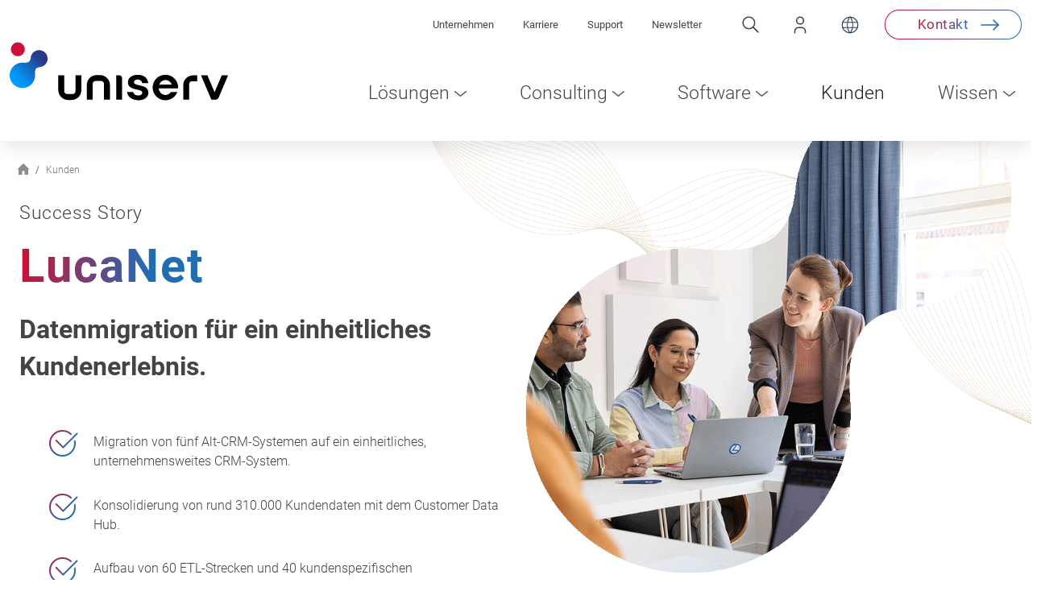

--- FILE ---
content_type: text/html; charset=utf-8
request_url: https://www.uniserv.com/kunden/lucanet/
body_size: 21401
content:
<!DOCTYPE html>
<html lang="de-DE">
<!--
	 Powered by consulting1x1 GmbH | www.consulting1x1.com - Ihre TYPO3-Agentur und Full-Service-Internetagentur 
-->
<head>
    <meta charset="utf-8">

<!-- 
	This website is powered by TYPO3 - inspiring people to share!
	TYPO3 is a free open source Content Management Framework initially created by Kasper Skaarhoj and licensed under GNU/GPL.
	TYPO3 is copyright 1998-2026 of Kasper Skaarhoj. Extensions are copyright of their respective owners.
	Information and contribution at https://typo3.org/
-->


<title>Success Story LucaNet</title>
<meta name="generator" content="TYPO3 CMS">
<meta name="description" content="Wie wir es geschafft haben 600.000 verstreute Kundendaten zusammenzuführen &amp; eine hohe Datenqualität zu garantieren, lesen Sie in der Success Story 🚀">
<meta name="viewport" content="width=device-width, initial-scale=1">
<meta name="robots" content="index, follow">
<meta property="og:type" content="website">
<meta name="twitter:card" content="summary">


<link rel="stylesheet" href="/typo3temp/assets/compressed/merged-8329798a4ff059f6c5a4ac1ad4d4c97a-091b7364691afba1be40125aa97a3547.css?1767953673" media="all">


<script src="/typo3temp/assets/compressed/merged-2e4448321a76719c97273ea3e20285ff-5a999a08803ad0afaa0df3ce42274234.js?1764879760"></script>



<script src=https://cloud.ccm19.de/app.js?apiKey=76c8d5bea81f529f73d32b0cf60f743c007e2abb3517b695&amp;domain=623d87b7993d87650463e64b&amp;lang=de_DE referrerpolicy="origin"></script><style>
#form_response_footer{
display:none!important;
}
</style><link rel="icon" type="image/png" sizes="32x32" href="/_assets/bf7f0ccb2a079e7f92a75cd9e46c1ea7/Assets/favicon/favicon-32x32.png">
<link rel="icon" type="image/png" sizes="16x16" href="/_assets/bf7f0ccb2a079e7f92a75cd9e46c1ea7/Assets/favicon/favicon-16x16.png">
<link rel="manifest" href="/_assets/bf7f0ccb2a079e7f92a75cd9e46c1ea7/Assets/favicon/site.webmanifest">
<link rel="mask-icon" href="/_assets/bf7f0ccb2a079e7f92a75cd9e46c1ea7/Assets/favicon/safari-pinned-tab.svg" color="#5bbad5">
<meta name="msapplication-TileColor" content="#da532c">
<meta name="theme-color" content="#ffffff">
<link rel="canonical" href="https://www.uniserv.com/kunden/lucanet/">

<link rel="alternate" hreflang="de-DE" href="https://www.uniserv.com/kunden/lucanet/">
<link rel="alternate" hreflang="en-US" href="https://www.uniserv.com/en/customers/lucanet/">
<link rel="alternate" hreflang="fr-FR" href="https://www.uniserv.com/fr/clients/lucanet/">
<link rel="alternate" hreflang="x-default" href="https://www.uniserv.com/kunden/lucanet/">
</head>
<body>

    <!-- Google Tag Manager -->
    <script>
        window.dataLayer = window.dataLayer || [];
    </script>
    <noscript><iframe src="https://www.googletagmanager.com/ns.html?id=GTM-NNV6GK" height="0" width="0" style="display:none;visibility:hidden;"></iframe></noscript>
    <script>
        (function(w,d,s,l,i){w[l]=w[l]||[];w[l].push({'gtm.start':new Date().getTime(),event:'gtm.js'});var f=d.getElementsByTagName(s)[0],j=d.createElement(s),dl=l!='dataLayer'?'&l='+l:'';j.async=true;j.src='https://www.googletagmanager.com/gtm.js?id='+i+dl;f.parentNode.insertBefore(j,f);})(window,document,'script','dataLayer','GTM-NNV6GK');</script>
    <!-- End Google Tag Manager -->
    <div style="background-color: white;max-width:100vw;" class="fixed-top" xmlns:f="http://www.w3.org/1999/html">
    <div id="contentHeader" class="container pt-3 ps-3 pe-3 ps-lg-0 ps-lg-0">
        <div class="d-flex justify-content-between">
            <a href="/" class="d-xl-block d-none">
                <img loading="lazy" class="logo ms-3" alt="uniserv-logo.svg" src="/_assets/bf7f0ccb2a079e7f92a75cd9e46c1ea7/Assets/uniserv-logo.svg" width="550" height="146" />
            </a>

            <a href="/" class="d-xl-none d-block">
                <img loading="lazy" class="logo mt-0 mt-xl-4 small nochange" alt="uniserv-logo.svg" src="/_assets/bf7f0ccb2a079e7f92a75cd9e46c1ea7/Assets/uniserv-logo.svg" width="550" height="146" />
            </a>

            <div class="d-xl-flex d-none flex-column  justify-content-end ">
                <div class="topnav d-flex justify-content-end align-items-center">
                    



                        <a class=" topnavlink me-5  "
                           role="button"
                           id="navbarDropdown10"
                           href="/unternehmen/"
                           target=""
                           title="Unternehmen"
                        >Unternehmen</a>

        

                        <a class=" topnavlink me-5  "
                           role="button"
                           id="navbarDropdown9"
                           href="/karriere/"
                           target=""
                           title="Karriere"
                        >Karriere</a>

        

                        <a class=" topnavlink me-5  "
                           role="button"
                           id="navbarDropdown8"
                           href="/support/"
                           target=""
                           title="Support"
                        >Support</a>

        

                        <a class=" topnavlink me-5  "
                           role="button"
                           id="navbarDropdown845"
                           href="/newsletter/"
                           target=""
                           title="Newsletter"
                        >Newsletter</a>

        
        <span class="position-relative ">
        <img loading="lazy" class="ms-3 search" alt="Group-3.svg" style="position:relative;z-index:1;cursor:pointer;" src="/_assets/bf7f0ccb2a079e7f92a75cd9e46c1ea7/Assets/Group-3.svg" width="25" height="25" />
            <form action="/suche/" method="get" id="form_kesearch_pi1" name="form_kesearch_pi1" class="position-absolute topsearch   mb-4 d-none " style="right:0;top:0;">
                                                <input class="" type="text" name="tx_c1x1search_form[search]" placeholder='Suchbegriff' style="background-color: white; border-bottom: 1px solid black;width: 200px;color:#444;">
            </form>
        </span>
<a href="https://connect.uniserv.com/registration" title="Uniserv CONNECT">
        <img loading="lazy" class="ms-5 " alt="Group-2.svg" src="/_assets/bf7f0ccb2a079e7f92a75cd9e46c1ea7/Assets/Group-2.svg" width="26" height="26" />
</a>
        <span class="position-relative languageswitcher">
        <img loading="lazy" class="ms-5 " alt="Group-4.svg" src="/_assets/bf7f0ccb2a079e7f92a75cd9e46c1ea7/Assets/Group-4.svg" width="26" height="26" />
        

<div class="langmenu">
    
        
                
                
            
    
        
                <div class="p-2">
                    <a href="/en/customers/lucanet/" hreflang="en-US" title="Englisch"
                       class="text-uppercase normal">
                        en
                    </a>
                </div>


            
    
        
                <div class="p-2">
                    <a href="/fr/clients/lucanet/" hreflang="fr-FR" title="Französisch"
                       class="text-uppercase normal">
                        fr
                    </a>
                </div>


            
    
</div>
        </span>
        <span class="btn gradientborder mt-auto  "><a href="/kontakt/" title="Jetzt Kontakt aufnehmen">Kontakt
</a> </span>

                </div>

                <nav class="navbar navbar-expand-lg navbar-light p-0 mt-2 ">
                    
<div class="navbar-collapse collapse  d-flex  justify-content-end mt-5" id="mainNavBar">
    <ul class="navbar-nav">
        
            
            
            <li class="nav-item mainlevel ">
                
                        <span class="menuwrap childrenwrap">
                        <span class="gradienthover">


                                         <a class="nav-link   "
                                            id="navbarDropdown747"
                                            href="/loesungen/"
                                            target=""
                                            title="Lösungen"
                                         >Lösungen<img class="ms-2" alt="navigation-pfeil.svg"
                                                                         loading="lazy"
                                                                         src="/_assets/bf7f0ccb2a079e7f92a75cd9e46c1ea7/Assets/navigation-pfeil.svg"
                                                                         width="15" height="7">

                        </a>

                            

                                                    </span>
            

                        
                            
                        <div class="subitemwrap  m-0">


                            <div class="inneritemwrap container position-relative p-0">

                                             <div class=" navfadeout" style="position: absolute; width:100%;top:0;
left: -100%;
height: 100%;"></div>
                            <div class=" toplevel   pb-5">
                                <div class=" d-flex justify-content-between align-items-start">
                                    <div class="d-flex justify-content-center">

                                                            
                                                                
                                                                    <div class="longlist w-50 "><small
                                                                            class="smaller mt-5 pt-4 mb-1">Business Cases</small>
                                <ul class="p-0 px-5 row r1 me-5 mt-5">
                                                                    
                                                
       <li class="p-0 clearfix mt-4 mt-4 col-6 w-100">

                  <a class="nav-link   d-flex align-items-center     "
                     href="/loesungen/datenbereinigung-erfolgreich-meistern/"
                     target=""
                     title="Datenbereinigung erfolgreich meistern" data-subelement="824"
                     data-abstract="Saubere Kundenstammdaten durch Datenbereinigung (Data Cleansing) sind der Schlüssel zu effizienten Projekten rund um Ihre Kunden."
                  >                                                

                      <img alt="icon-data-cleansing-thin-30.svg" class="me-5 float-start " src="/fileadmin/icons/icon-data-cleansing-thin-30.svg" width="30" height="30" />Datenbereinigung erfolgreich meistern</a>
       </li>
                                                                        
                                                                    
                                                
       <li class="p-0 clearfix mt-4 mt-4 col-6 w-100">

                  <a class="nav-link   d-flex align-items-center     "
                     href="/loesungen/datenqualitaet-langfristig-sichern/"
                     target=""
                     title="Datenqualität langfristig sichern" data-subelement="828"
                     data-abstract="Kundenstammdaten sind nur dann dauerhaft von Nutzen, wenn ihre Datenqualität langfristig sichergestellt ist. ➤ Sprechen Sie uns an."
                  >                                                

                      <img alt="icon-daten-anreichern-thin-30.svg" class="me-5 float-start " src="/fileadmin/icons/icon-daten-anreichern-thin-30.svg" width="30" height="30" />Datenqualität langfristig sichern</a>
       </li>
                                                                        
                                                                    
                                                
       <li class="p-0 clearfix mt-4 mt-4 col-6 w-100">

                  <a class="nav-link   d-flex align-items-center     "
                     href="/loesungen/datensilos-effizient-aufloesen/"
                     target=""
                     title="Datensilos effizient auflösen" data-subelement="838"
                     data-abstract="Auflösung von Datensilos für eine zentrale, zuverlässige Stammdatenbasis. Profitieren Sie von effizientem Datenmanagement &amp; besserer Entscheidungsfindung💡."
                  >                                                

                      <img alt="icon-unique-customer-id-thin-30.svg" class="me-5 float-start " src="/fileadmin/icons/icon-unique-customer-id-thin-30.svg" width="30" height="30" />Datensilos effizient auflösen</a>
       </li>
                                                                        
                                                                    
                                                
       <li class="p-0 clearfix mt-4 mt-4 col-6 w-100">

                  <a class="nav-link   d-flex align-items-center     "
                     href="/loesungen/360-grad-kundensicht-erreichen/"
                     target=""
                     title="360 Grad Kundensicht erreichen" data-subelement="836"
                     data-abstract="Erzielen Sie eine ganzheitliche 360 Grad Kundensicht durch verlässliche und konsolidierte Daten. ➤ Jetzt anfragen."
                  >                                                

                      <img alt="icon-360-customer-view-thin-30.svg" class="me-5 float-start " src="/fileadmin/icons/icon-360-customer-view-thin-30.svg" width="30" height="30" />360 Grad Kundensicht erreichen</a>
       </li>
                                                                        
                                                                    
                                                
       <li class="p-0 clearfix mt-4 mt-4 col-6 w-100">

                  <a class="nav-link   d-flex align-items-center     "
                     href="/loesungen/stammdaten-erfolgreich-migrieren/"
                     target=""
                     title="Stammdaten erfolgreich migrieren" data-subelement="837"
                     data-abstract="Erfahren Sie, wie Sie Stammdaten erfolgreich migrieren und Datenqualität sichern. Vermeiden Sie Fehler &amp; optimieren Sie Geschäftsprozesse."
                  >                                                

                      <img alt="icon-sap-s4hana-thin-30.svg" class="me-5 float-start " src="/fileadmin/icons/icon-sap-s4hana-thin-30.svg" width="30" height="30" />Stammdaten erfolgreich migrieren</a>
       </li>
                                                                        
                                                                    
                                                
       <li class="p-0 clearfix mt-4 mt-4 col-6 w-100">

                  <a class="nav-link   d-flex align-items-center     "
                     href="/loesungen/compliance-zielgerichtet-meistern/"
                     target=""
                     title="Compliance zielgerichtet meistern" data-subelement="835"
                     data-abstract="Viele Vorschriften machen es für Unternehmen verpflichtend ihre Geschäftspartner zu überprüfen. Ohne valide Daten ist eine stabile Compliance kaum möglich."
                  >                                                

                      <img alt="icon-compliance-thin-30.svg" class="me-5 float-start " src="/fileadmin/icons/icon-compliance-thin-30.svg" width="30" height="30" />Compliance zielgerichtet meistern</a>
       </li>
                                                                        
                                                                    
</ul>
</div>
                
                            
                                                                
                                                                    <div class="longlist w-50 "><small
                                                                            class="smaller mt-5 pt-4 mb-1">Branchen</small>
                                <ul class="p-0 px-5 row mb-5 mt-5">
                                                                    
                                                
       <li class="p-0 clearfix mt-4 mt-4 col-6 w-100">

                  <a class="nav-link   d-flex align-items-center     "
                     href="/loesungen/versicherungen/"
                     target=""
                     title="Versicherungen" data-subelement="63"
                     data-abstract="Erreichen Sie mit zuverlässigen Kundendaten neue, relevante Zielgruppen mit der schnellen und flexiblen Entwicklung und Umsetzung digitaler Angebote."
                  >                                                

                      <img alt="icon-versicherungen-thin-30.svg" class="me-5 float-start " src="/fileadmin/icons/icon-versicherungen-thin-30.svg" width="30" height="30" />Versicherungen</a>
       </li>
                                                                        
                                                                    
                                                
       <li class="p-0 clearfix mt-4 mt-4 col-6 w-100">

                  <a class="nav-link   d-flex align-items-center     "
                     href="/loesungen/banken-finanzdienstleister/"
                     target=""
                     title="Banken &amp; Finanzdienstleister" data-subelement="95"
                     data-abstract="Lernen Sie Ihre Kunden ganzheitlich kennen und identifizieren Sie datenbasiert wichtige Lebensmomente für die individualisierte Betreuung."
                  >                                                

                      <img alt="icon-banken-finanz-thin-30.svg" class="me-5 float-start " src="/fileadmin/icons/icon-banken-finanz-thin-30.svg" width="30" height="30" />Banken &amp; Finanzdienstleister</a>
       </li>
                                                                        
                                                                    
                                                
       <li class="p-0 clearfix mt-4 mt-4 col-6 w-100">

                  <a class="nav-link   d-flex align-items-center     "
                     href="/loesungen/energieversorger/"
                     target=""
                     title="Energieversorger" data-subelement="64"
                     data-abstract="Mit qualitativ hochwertigen Daten gewinnen Sie in herausfordernden Zeiten Stabilität, Orientierung und freie Kapazitäten für das Wesentliche."
                  >                                                

                      <img alt="icon-energieversorger-thin-30.svg" class="me-5 float-start " src="/fileadmin/icons/icon-energieversorger-thin-30.svg" width="30" height="30" />Energieversorger</a>
       </li>
                                                                        
                                                                    
                                                
       <li class="p-0 clearfix mt-4 mt-4 col-6 w-100">

                  <a class="nav-link   d-flex align-items-center     "
                     href="/loesungen/handel-e-commerce/"
                     target=""
                     title="Handel &amp; E-Commerce" data-subelement="96"
                     data-abstract="Mit konsolidierten Daten reduzieren Sie Ihre Kosten, erreichen mehr Umsatz, etwa durch einen verbesserten Checkout und gewinnen mehr Resilienz."
                  >                                                

                      <img alt="icon-handel-thin-30.svg" class="me-5 float-start " src="/fileadmin/icons/icon-handel-thin-30.svg" width="30" height="30" />Handel &amp; E-Commerce</a>
       </li>
                                                                        
                                                                    
                                                
       <li class="p-0 clearfix mt-4 mt-4 col-6 w-100">

                  <a class="nav-link   d-flex align-items-center     "
                     href="/loesungen/verlage/"
                     target=""
                     title="Verlage" data-subelement="97"
                     data-abstract="Mit qualitativ optimierten Daten kehren Sie auf den Wachstumspfad zurück, indem Sie Personalisierung und Reader Revenue in den Mittelpunkt stellen."
                  >                                                

                      <img alt="icon-verlage-thin-30.svg" class="me-5 float-start " src="/fileadmin/icons/icon-verlage-thin-30.svg" width="30" height="30" />Verlage</a>
       </li>
                                                                        
                                                                    
</ul>
</div>
                
                            


                                    </div>
                                    </div>

                            </div>
                                   <div class="w-100 text-center  d-flex adjust-items-center p-3  position-relative justify-content-center"
                                        style="min-height:60px;background-color: #f3f7fb;border-bottom-right-radius: 20px !important;border-bottom-left-radius: 20px !important;">  <div></div> <a href="/sap/s4hana-migration/" style="color:#444;font-size: 20px;font-weight: 500;line-height: 40px;">Erfolgreiche SAP S/4HANA Migration <img loading="lazy" class="ms-3" alt="arrow_right.svg" src="/_assets/bf7f0ccb2a079e7f92a75cd9e46c1ea7/Assets/arrow_right.svg" width="28" height="14" /> </a>  <div
                                           class="gradienttext position-absolute"
                                           style="font-size:14px;right: 40px; top:-5px;"><a href="https://www.uniserv.com/consulting/"> <img alt="slogan-customer-data-experts.svg" style="width:160px" src="/_assets/bf7f0ccb2a079e7f92a75cd9e46c1ea7/Assets/slogan-customer-data-experts.svg" width="800" height="73" /></a></div>
                                                    <div class="col-12  navfadeout"
                                                         style="top:70px;position: absolute;height:500px;"></div>
                                   </div>
                                                   <div class=" navfadeout" style="position: absolute; width:100%;
right: -100%; top:0;
height: 100%;"></div>
                        </div>


                            </div>



                
                
                    

            </li>
        
            
            
            <li class="nav-item mainlevel ">
                
                        <span class="menuwrap childrenwrap">
                        <span class="gradienthover">


                                         <a class="nav-link   "
                                            id="navbarDropdown613"
                                            href="/consulting/"
                                            target=""
                                            title="Consulting"
                                         >Consulting<img class="ms-2" alt="navigation-pfeil.svg"
                                                                         loading="lazy"
                                                                         src="/_assets/bf7f0ccb2a079e7f92a75cd9e46c1ea7/Assets/navigation-pfeil.svg"
                                                                         width="15" height="7">

                        </a>

                            

                                                    </span>
            

                        
                            
                        <div class="subitemwrap  m-0">


                            <div class="inneritemwrap container position-relative p-0">

                                             <div class=" navfadeout" style="position: absolute; width:100%;top:0;
left: -100%;
height: 100%;"></div>
                            <div class=" toplevel   pb-5">
                                <div class=" d-flex justify-content-between align-items-start">
                                    <div class="d-flex justify-content-center">

                                                            
                                                                
                                                                    <div class="bigiconsubtitle  "><small
                                                                            class="smaller mt-5 pt-4 mb-1">Consulting Komponenten</small>
                                <ul class="p-0 px-5 row mb-5 mt-5">
                                                                    
                                                
                             <li class="p-0 w-32 mt-4 mt-4 mb-5 col-4">

                  <a class="nav-link     "
                     href="/consulting/datenkonzeption/"
                     target=""
                     title="Datenkonzeption" data-subelement="616"
                     data-abstract="Die Datenkonzeption ist integraler Bestandteil des Datenmanagements. Für reibungslose Projekte ist sie als Erstes zu erledigen. Sie klärt die Frage, was man datenseitig wo braucht. "
                  >                                                <img alt="icon-datenkonzeption.svg" class="me-5 float-start " src="/fileadmin/icons/icon-datenkonzeption.svg" width="86" height="86" /><strong>Datenkonzeption</strong><br> <span class="subtitle"> Prozesse, Strukturen und Datenmodelle vorbereiten </span> </a>
                                </li>
                                                    
                                                                    
                                                
                             <li class="p-0 w-32 mt-4 mt-4 mb-5 col-4">

                  <a class="nav-link     "
                     href="/consulting/solution-design/"
                     target=""
                     title="Solution Design" data-subelement="706"
                     data-abstract="Das Solution Design beantwortet die Frage, wie Sie Ihr Customer Data Management-Projekt konkret umsetzen wollen und zielorientiert zum Erfolg führen."
                  >                                                <img alt="icon-lösungsdesign.svg" class="me-5 float-start " src="/fileadmin/icons/icon-l%C3%B6sungsdesign.svg" width="86" height="86" /><strong>Solution Design</strong><br> <span class="subtitle"> Lösungen für die Projekt-umsetzung entwickeln </span> </a>
                                </li>
                                                    
                                                                    
                                                
                             <li class="p-0 w-32 mt-4 mt-4 mb-5 col-4">

                  <a class="nav-link     "
                     href="/consulting/datenmigration/"
                     target=""
                     title="Datenmigration" data-subelement="29"
                     data-abstract="Generieren Sie mit perfekt konsolidierten Kundendaten den Erfolgsfaktor Nummer 1 für alle Ihre Migrationsprojekte."
                  >                                                <img alt="icon-datenmigration.svg" class="me-5 float-start " src="/fileadmin/icons/icon-datenmigration.svg" width="86" height="86" /><strong>Datenmigration</strong><br> <span class="subtitle"> Kundendaten effizient auf ein neues System übertragen </span> </a>
                                </li>
                                                    
                                                                    
                                                
                             <li class="p-0 w-32 mt-4 mt-4 mb-5 col-4">

                  <a class="nav-link     "
                     href="/consulting/datenqualitaetsmassnahmen/"
                     target=""
                     title="Datenqualitätsmaßnahmen" data-subelement="713"
                     data-abstract="Optimieren Sie Ihre Kundenstammdaten mit nachhaltigen Datenqualitätsmaßnahmen für mehr Effizienz und Zuverlässigkeit in Ihren Prozessen."
                  >                                                <img alt="icon-data-quality-maßnahmen.svg" class="me-5 float-start " src="/fileadmin/icons/icon-data-quality-ma%C3%9Fnahmen.svg" width="86" height="86" /><strong>Datenqualitätsmaßnahmen</strong><br> <span class="subtitle"> Korrekte und eindeutige Kundendaten sicherstellen </span> </a>
                                </li>
                                                    
                                                                    
                                                
                             <li class="p-0 w-32 mt-4 mt-4 mb-5 col-4">

                  <a class="nav-link     "
                     href="/consulting/data-governance/"
                     target=""
                     title="Data Governance" data-subelement="109"
                     data-abstract="Sichern Sie die Qualität Ihrer Kunden- und Geschäftspartnerdaten auf Dauer im gesamten Unternehmen mit einem organisatorischen Rahmen ab."
                  >                                                <img alt="icon-data-governance.svg" class="me-5 float-start " src="/fileadmin/icons/icon-data-governance.svg" width="86" height="86" /><strong>Data Governance</strong><br> <span class="subtitle"> Qualität und Verwendbarkeit von Kundendaten organisieren </span> </a>
                                </li>
                                                    
                                                                    
                                                
                             <li class="p-0 w-32 mt-4 mt-4 mb-5 col-4">

                  <a class="nav-link     "
                     href="/consulting/data-assessment/"
                     target=""
                     title="Data Assessment" data-subelement="31"
                     data-abstract="Mit einer hochwertigen Datenanalyse gewinnen Sie einen transparenten Blick auf Ihre Daten anhand zentraler Faktoren für Datenqualität."
                  >                                                <img alt="icon-data-assesment.svg" class="me-5 float-start " src="/fileadmin/icons/icon-data-assesment.svg" width="86" height="86" /><strong>Data Assessment</strong><br> <span class="subtitle"> Integrität und Qualität von Kundendaten bewerten </span> </a>
                                </li>
                                                    
                                                                    
</ul>
</div>
                
                            


                                    </div>
                                    </div>

                            </div>
                                   <div class="w-100 text-center  d-flex adjust-items-center p-3  position-relative justify-content-center"
                                        style="min-height:60px;background-color: #f3f7fb;border-bottom-right-radius: 20px !important;border-bottom-left-radius: 20px !important;">  <div></div> <a href="/kontakt/" style="color:#444;font-size: 20px;font-weight: 500;line-height: 40px;">Beratungstermin vereinbaren <img loading="lazy" class="ms-3" alt="arrow_right.svg" src="/_assets/bf7f0ccb2a079e7f92a75cd9e46c1ea7/Assets/arrow_right.svg" width="28" height="14" /> </a>  <div
                                           class="gradienttext position-absolute"
                                           style="font-size:14px;right: 40px; top:-5px;"><a href="https://www.uniserv.com/consulting/"> <img alt="slogan-customer-data-experts.svg" style="width:160px" src="/_assets/bf7f0ccb2a079e7f92a75cd9e46c1ea7/Assets/slogan-customer-data-experts.svg" width="800" height="73" /></a></div>
                                                    <div class="col-12  navfadeout"
                                                         style="top:70px;position: absolute;height:500px;"></div>
                                   </div>
                                                   <div class=" navfadeout" style="position: absolute; width:100%;
right: -100%; top:0;
height: 100%;"></div>
                        </div>


                            </div>



                
                
                    

            </li>
        
            
            
            <li class="nav-item mainlevel ">
                
                        <span class="menuwrap childrenwrap">
                        <span class="gradienthover">


                                         <a class="nav-link   "
                                            id="navbarDropdown715"
                                            href="/software/"
                                            target=""
                                            title="Software"
                                         >Software<img class="ms-2" alt="navigation-pfeil.svg"
                                                                         loading="lazy"
                                                                         src="/_assets/bf7f0ccb2a079e7f92a75cd9e46c1ea7/Assets/navigation-pfeil.svg"
                                                                         width="15" height="7">

                        </a>

                            

                                                    </span>
            

                        
                            
                        <div class="subitemwrap  m-0">


                            <div class="inneritemwrap container position-relative p-0">

                                             <div class=" navfadeout" style="position: absolute; width:100%;top:0;
left: -100%;
height: 100%;"></div>
                            <div class=" toplevel   pb-5">
                                <div class=" d-flex justify-content-between align-items-start">
                                    <div class="d-flex justify-content-center">

                                                            
                                                                
                                                                    <div class="iconssubtitle  "><small
                                                                            class="smaller mt-5 pt-4 mb-1">Customer Data Management</small>
                                <ul class="p-0 px-5 row r1 me-5 mt-5">
                                                                    
                                                
                                <li class="p-0 clearfix mt-4 mt-4">

                  <a class="nav-link  d-flex align-items-center    "
                     href="/software/data-quality-hub/"
                     target=""
                     title="Data Quality Hub" data-subelement="702"
                     data-abstract="Mit dem Data Quality Hub verbessern Sie die Qualität Ihrer Kundendaten, minimieren Fehler und schaffen eine solide Datenbasis für effiziente Prozesse."
                  >                                                <img alt="icon-data-quality-hub.svg" class="me-5 float-start " src="/fileadmin/icons/icon-data-quality-hub.svg" width="86" height="86" /><span><strong
                          class="bigger">Data Quality Hub</strong><br> <span class="subtitle"> Datenqualität auf höchstem Niveau </span></span> </a>
                                </li>
                                                    
                                                                    
                                                
                                <li class="p-0 clearfix mt-4 mt-4">

                  <a class="nav-link  d-flex align-items-center    "
                     href="/software/master-data-hub/"
                     target=""
                     title="Master Data Hub" data-subelement="718"
                     data-abstract="Mit dem Master Data Hub erzielen Sie konsistente Interessenten- und Kundenstammdaten für bessere Prozesse in Marketing, Sales und Service."
                  >                                                <img alt="icon-master-data-hub.svg" class="me-5 float-start " src="/fileadmin/icons/icon-master-data-hub.svg" width="86" height="86" /><span><strong
                          class="bigger">Master Data Hub</strong><br> <span class="subtitle"> Zentraler Blick auf alle Kundendaten </span></span> </a>
                                </li>
                                                    
                                                                    
                                                
                                <li class="p-0 clearfix mt-4 mt-4">

                  <a class="nav-link  d-flex align-items-center    "
                     href="/software/data-migration-hub/"
                     target=""
                     title="Data Migration Hub" data-subelement="721"
                     data-abstract="Optimieren Sie Ihre Datenmigration mit dem Data Migration Hub. Strukturieren, bereinigen und konsolidieren Sie Daten für eine präzise &amp; sichere Integration."
                  >                                                <img alt="icon-data-migration-hub.svg" class="me-5 float-start " src="/fileadmin/icons/icon-data-migration-hub.svg" width="86" height="86" /><span><strong
                          class="bigger">Data Migration Hub</strong><br> <span class="subtitle"> Daten optimal ins neue System übertragen </span></span> </a>
                                </li>
                                                    
                                                                    
</ul>
</div>
                
                            
                                                                
                                                                    <div class="shortlist  "><small
                                                                            class="smaller mt-5 pt-4 mb-1">Basis Funktionen</small>
                                <ul class="p-0 px-5 row mb-5 mt-5">
                                                                    
                                                
                     <li class="p-0 clearfix mt-4 mt-4 col-6">

                  <a class="nav-link bigger    "
                     href="/software/adressvalidierung/"
                     target=""
                     title="Adressvalidierung" data-subelement="53"
                     data-abstract="Mit unserer Anschriftenprüfung korrigieren &amp; aktualisieren Sie die internationalen Adressdaten Ihrer Kunden. "
                  >                                                <img alt="icon-adressvalidierung.svg" class="me-5 float-start " src="/fileadmin/icons/icon-adressvalidierung.svg" width="30" height="30" />Adressvalidierung</a>
                                </li>
                                                    
                                                                    
                                                
                     <li class="p-0 clearfix mt-4 mt-4 col-6">

                  <a class="nav-link bigger    "
                     href="/software/dublettenpruefung/"
                     target=""
                     title="Dublettenprüfung" data-subelement="114"
                     data-abstract="Duplikate abgleichen &amp; bereinigen mit der Dublettenprüfung. Das Ergebnis: ein sauberes System ohne Datenredundanzen für eindeutige Kundendaten und 360°-Kundensicht."
                  >                                                <img alt="icon-dubletten.svg" class="me-5 float-start " src="/fileadmin/icons/icon-dubletten.svg" width="30" height="30" />Dublettenprüfung</a>
                                </li>
                                                    
                                                                    
                                                
                     <li class="p-0 clearfix mt-4 mt-4 col-6">

                  <a class="nav-link bigger    "
                     href="/software/email-pruefen/"
                     target=""
                     title="E-Mail prüfen" data-subelement="54"
                     data-abstract="Checken Sie Ihre E-Mail-Adressen auf Korrektheit für eine optimale E-Mail-Kommunikation. Adieu unzustellbare Nachrichten! "
                  >                                                <img alt="icon-e-mail-validierung.svg" class="me-5 float-start " src="/fileadmin/icons/icon-e-mail-validierung.svg" width="30" height="30" />E-Mail prüfen</a>
                                </li>
                                                    
                                                                    
                                                
                     <li class="p-0 clearfix mt-4 mt-4 col-6">

                  <a class="nav-link bigger    "
                     href="/software/telefonnummern-pruefen/"
                     target=""
                     title="Telefonnummern prüfen" data-subelement="106"
                     data-abstract="Mit unserer Telefonnummernprüfung verfügen Sie immer über die richtigen Festnetznummern und Mobilnummern. Aktualisieren Sie deutsche Telefonnummern und reichern Sie diese an."
                  >                                                <img alt="icon-telefonnummern.svg" class="me-5 float-start " src="/fileadmin/icons/icon-telefonnummern.svg" width="30" height="30" />Telefonnummern prüfen</a>
                                </li>
                                                    
                                                                    
                                                
                     <li class="p-0 clearfix mt-4 mt-4 col-6">

                  <a class="nav-link bigger    "
                     href="/software/umzugsdatenabgleich/"
                     target=""
                     title="Umzugsdatenabgleich" data-subelement="59"
                     data-abstract="Gleichen Sie Ihre Adressdaten mit der Umzugsdatenbank ab, ersetzen alte Anschriften durch neue und halten Ihren Adressbestand aktuell."
                  >                                                <img alt="icon-umzugsdaten.svg" class="me-5 float-start " src="/fileadmin/icons/icon-umzugsdaten.svg" width="30" height="30" />Umzugsdatenabgleich</a>
                                </li>
                                                    
                                                                    
                                                
                     <li class="p-0 clearfix mt-4 mt-4 col-6">

                  <a class="nav-link bigger    "
                     href="/software/bankverbindung-pruefen/"
                     target=""
                     title="Bankverbindung prüfen" data-subelement="105"
                     data-abstract="Mit unserer Software prüfen Sie automatisch die Bankverbindung Ihrer Geschäftspartner und Kunden und reduzieren Zahlungsausfälle."
                  >                                                <img alt="icon-bankverbindung.svg" class="me-5 float-start " src="/fileadmin/icons/icon-bankverbindung.svg" width="30" height="30" />Bankverbindung prüfen</a>
                                </li>
                                                    
                                                                    
                                                
                     <li class="p-0 clearfix mt-4 mt-4 col-6">

                  <a class="nav-link bigger    "
                     href="/software/geocoding/"
                     target=""
                     title="Geocoding" data-subelement="51"
                     data-abstract="Mit Uniserv Geocoding reichern Sie Ihre Adressdaten mit Geodaten an &amp; optimieren Ihre Marketing-Aktionen als Basis für erfolgreiches Geomarketing."
                  >                                                <img alt="icon-gekocoding.svg" class="me-5 float-start " src="/fileadmin/icons/icon-gekocoding.svg" width="30" height="30" />Geocoding</a>
                                </li>
                                                    
                                                                    
                                                
                     <li class="p-0 clearfix mt-4 mt-4 col-6">

                  <a class="nav-link bigger    "
                     href="/software/sanktionslistenpruefung/"
                     target=""
                     title="Sanktionslistenprüfung" data-subelement="58"
                     data-abstract="Gleichen Sie mit der Sanktionslistenprüfung von Uniserv Ihre Geschäftspartnerdaten schnell und einfach gegen Sanktionslisten ab."
                  >                                                <img alt="icon-sanktionslistenprüfung.svg" class="me-5 float-start " src="/fileadmin/icons/icon-sanktionslistenpr%C3%BCfung.svg" width="30" height="30" />Sanktionslistenprüfung</a>
                                </li>
                                                    
                                                                    
                                                
                     <li class="p-0 clearfix mt-4 mt-4 col-6">

                  <a class="nav-link bigger    "
                     href="/software/datenanreicherung/"
                     target=""
                     title="Datenanreicherung" data-subelement="875"
                     data-abstract="Bei der Datenanreicherung werden Kundendaten um weitere Informationen aus internen und externen Quellen ergänzt, für mehr Aussagekraft. ➤ Jetzt testen."
                  >                                                <img alt="icon-datenanreicherung.svg" class="me-5 float-start " src="/fileadmin/icons/icon-datenanreicherung.svg" width="30" height="30" />Datenanreicherung</a>
                                </li>
                                                    
                                                                    
</ul>
</div>
                
                            


                                    </div>
                                    </div>

                            </div>
                                   <div class="w-100 text-center  d-flex adjust-items-center p-3  position-relative justify-content-center"
                                        style="min-height:60px;background-color: #f3f7fb;border-bottom-right-radius: 20px !important;border-bottom-left-radius: 20px !important;">  <div></div> <a href="/bereitstellungsmoeglichkeiten/" style="color:#444;font-size: 20px;font-weight: 500;line-height: 40px;">Bereitstellungsmöglichkeiten <img loading="lazy" class="ms-3" alt="arrow_right.svg" src="/_assets/bf7f0ccb2a079e7f92a75cd9e46c1ea7/Assets/arrow_right.svg" width="28" height="14" /> </a>  <div
                                           class="gradienttext position-absolute"
                                           style="font-size:14px;right: 40px; top:-5px;"><a href="https://www.uniserv.com/consulting/"> <img alt="slogan-customer-data-experts.svg" style="width:160px" src="/_assets/bf7f0ccb2a079e7f92a75cd9e46c1ea7/Assets/slogan-customer-data-experts.svg" width="800" height="73" /></a></div>
                                                    <div class="col-12  navfadeout"
                                                         style="top:70px;position: absolute;height:500px;"></div>
                                   </div>
                                                   <div class=" navfadeout" style="position: absolute; width:100%;
right: -100%; top:0;
height: 100%;"></div>
                        </div>


                            </div>



                
                
                    

            </li>
        
            
            
            <li class="nav-item mainlevel active">
                
                                                <span class="menuwrap singlemenu">
                        <span class="gradienthover">


                                         <a class="nav-link  active "
                                            id="navbarDropdown2"
                                            href="/kunden/"
                                            target=""
                                            title="Kunden"
                                         >Kunden

                        </a>

                            

                                                    </span>
                                                    </span>
                    

            </li>
        
            
            
            <li class="nav-item mainlevel ">
                
                        <span class="menuwrap childrenwrap">
                        <span class="gradienthover">


                                         <a class="nav-link   "
                                            id="navbarDropdown11"
                                            href="/wissen/"
                                            target=""
                                            title="Wissen"
                                         >Wissen<img class="ms-2" alt="navigation-pfeil.svg"
                                                                         loading="lazy"
                                                                         src="/_assets/bf7f0ccb2a079e7f92a75cd9e46c1ea7/Assets/navigation-pfeil.svg"
                                                                         width="15" height="7">

                        </a>

                            

                                                    </span>
            

                        
                            
                        <div class="subitemwrap  m-0">


                            <div class="inneritemwrap container position-relative p-0">

                                             <div class=" navfadeout" style="position: absolute; width:100%;top:0;
left: -100%;
height: 100%;"></div>
                            <div class=" toplevel   pb-5">
                                <div class=" d-flex justify-content-between align-items-start">
                                    <div class="d-flex justify-content-center">

                                                            
                                                                
                                                                    <div class="iconssubtitle  "><small
                                                                            class="smaller mt-5 pt-4 mb-1">Praxisrelevantes Expertenwissen</small>
                                <ul class="p-0 px-5 row r1 me-5 mt-5">
                                                                    
                                                
                                <li class="p-0 clearfix mt-4 mt-4">

                  <a class="nav-link  d-flex align-items-center    "
                     href="/wissen/magazin/"
                     target=""
                     title="Magazin" data-subelement="33"
                     data-abstract="Erhalten Sie fundiertes Wissen und aktuelle News rund um Datenqualität - für das erfolgreiche Management von Kundendaten &amp; Stammdaten."
                  >                                                <img alt="icon-magazin.svg" class="me-5 float-start " src="/fileadmin/icons/icon-magazin.svg" width="86" height="86" /><span><strong
                          class="bigger">Magazin</strong><br> <span class="subtitle"> Aktuelle News aus der Branche </span></span> </a>
                                </li>
                                                    
                                                                    
                                                
                                <li class="p-0 clearfix mt-4 mt-4">

                  <a class="nav-link  d-flex align-items-center    "
                     href="/wissen/webinare-events/"
                     target=""
                     title="Webinare &amp; Events" data-subelement="104"
                     data-abstract="Egal ob live vor Ort oder virtuell – wir freuen uns auf einen spannenden Austausch mit Ihnen und über Ihre Teilnahme an unseren Webinaren &amp; Events."
                  >                                                <img alt="icon-webinare.svg" class="me-5 float-start " src="/fileadmin/icons/icon-webinare.svg" width="86" height="86" /><span><strong
                          class="bigger">Webinare &amp; Events</strong><br> <span class="subtitle"> Spannender Austausch mit Experten </span></span> </a>
                                </li>
                                                    
                                                                    
                                                
                                <li class="p-0 clearfix mt-4 mt-4">

                  <a class="nav-link  d-flex align-items-center    "
                     href="/wissen/paper/"
                     target=""
                     title="Paper" data-subelement="43"
                     data-abstract="Wir geben unser fundiertes Wissen rund um Datenqualität und Kundendatenmanagement an Sie weiter. Jetzt durchstöbern &amp; kostenlos Paper downloaden."
                  >                                                <img alt="icon-wissen.svg" class="me-5 float-start " src="/fileadmin/icons/icon-wissen.svg" width="86" height="86" /><span><strong
                          class="bigger">Paper</strong><br> <span class="subtitle"> Fachwissen kompakt für Sie vorbereitet </span></span> </a>
                                </li>
                                                    
                                                                    
</ul>
</div>
                
                            
                                                                
                                                                    <div class="shorticonsubtitle  "><small
                                                                            class="smaller mt-5 pt-4 mb-1">Für Sie interessant</small>
                                <ul class="p-0 px-5 row mb-5 mt-5">
                                                                    
                                                
            <li class="p-0  d-flex align-items-center  mt-4 mt-4  shorticonlist">
                  <a class="nav-link     "
                     href="/wissen/magazin/article/datensilos-aufbrechen/"
                     target="_self"
                     title="Ext.Link: Datensilos aufbrechen" data-subelement="765"
                     data-abstract=""
                  >                                                <img alt="icon-wissen-pin-thin-30.svg" class="me-4 float-start " src="/fileadmin/icons/icon-wissen-pin-thin-30.svg" width="30" height="30" /><span><strong>Artikel:</strong> Zentrale Datenverwaltung: Datensilos aufbrechen, Kosten vermeiden  </span></a>
                                </li>
                                                    
                                                                    
                                                
            <li class="p-0  d-flex align-items-center  mt-4 mt-4  shorticonlist">
                  <a class="nav-link     "
                     href="/wissen/webinare-events/herausforderung-customer-vendor-integration/"
                     target="_self"
                     title="Webinar" data-subelement="803"
                     data-abstract=""
                  >                                                <img alt="icon-wissen-pin-thin-30.svg" class="me-4 float-start " src="/fileadmin/icons/icon-wissen-pin-thin-30.svg" width="30" height="30" /><span><strong>Webinar:</strong> Herausforderung Customer Vendor Integration  </span></a>
                                </li>
                                                    
                                                                    
                                                
            <li class="p-0  d-flex align-items-center  mt-4 mt-4  shorticonlist">
                  <a class="nav-link     "
                     href="/wissen/paper/hohe-datenqualitaet-im-crm/"
                     target="_self"
                     title="Paper" data-subelement="806"
                     data-abstract=""
                  >                                                <img alt="icon-wissen-pin-thin-30.svg" class="me-4 float-start " src="/fileadmin/icons/icon-wissen-pin-thin-30.svg" width="30" height="30" /><span><strong>Paper:</strong> Hohe Datenqualität im CRM: In vier Schritten zum Erfolg  </span></a>
                                </li>
                                                    
                                                                    
</ul>
</div>
                
                            


                                    </div>
                                    </div>

                            </div>
                                   <div class="w-100 text-center  d-flex adjust-items-center p-3  position-relative justify-content-center"
                                        style="min-height:60px;background-color: #f3f7fb;border-bottom-right-radius: 20px !important;border-bottom-left-radius: 20px !important;">  <div></div> <a href="https://www.uniserv.com/wissen/magazin/article/gute-daten-schlechte-daten-sind-ihre-stammdaten-bereit-fuer-ki/" target="_self" style="color:#444;font-size: 20px;font-weight: 500;line-height: 40px;" title="KI braucht Qualität: sind Ihre Stammdaten bereit?">KI braucht Qualität: sind Ihre Stammdaten bereit? <img loading="lazy" class="ms-3" alt="arrow_right.svg" src="/_assets/bf7f0ccb2a079e7f92a75cd9e46c1ea7/Assets/arrow_right.svg" width="28" height="14" /> </a>  <div
                                           class="gradienttext position-absolute"
                                           style="font-size:14px;right: 40px; top:-5px;"><a href="https://www.uniserv.com/consulting/"> <img alt="slogan-customer-data-experts.svg" style="width:160px" src="/_assets/bf7f0ccb2a079e7f92a75cd9e46c1ea7/Assets/slogan-customer-data-experts.svg" width="800" height="73" /></a></div>
                                                    <div class="col-12  navfadeout"
                                                         style="top:70px;position: absolute;height:500px;"></div>
                                   </div>
                                                   <div class=" navfadeout" style="position: absolute; width:100%;
right: -100%; top:0;
height: 100%;"></div>
                        </div>


                            </div>



                
                
                    

            </li>
        
    </ul>
</div>
                </nav>
            </div>

            <nav class="navbar mobilebar navbar-expand-lg navbar-light p-0 mt-2 d-xl-none">
                <div class=" justify-content-end iconbar">
                    <span class="position-relative ">
        <img loading="lazy" class="ms-3 search" alt="Group-3.svg" style="position:relative;z-index:1;cursor:pointer;" src="/_assets/bf7f0ccb2a079e7f92a75cd9e46c1ea7/Assets/Group-3.svg" width="25" height="25" />

        </span>
                    <a href="https://connect.uniserv.com/registration" title="Uniserv CONNECT">
                        <img loading="lazy" class="ms-4 " alt="Group-2.svg" src="/_assets/bf7f0ccb2a079e7f92a75cd9e46c1ea7/Assets/Group-2.svg" width="26" height="26" />
                    </a>
                    <span class="position-relative languageswitcher">
        <img loading="lazy" class="ms-4 me-4 " alt="Group-4.svg" src="/_assets/bf7f0ccb2a079e7f92a75cd9e46c1ea7/Assets/Group-4.svg" width="26" height="26" />
        

<div class="langmenu">
    
        
                
                
            
    
        
                <div class="p-2">
                    <a href="/en/customers/lucanet/" hreflang="en-US" title="Englisch"
                       class="text-uppercase normal">
                        en
                    </a>
                </div>


            
    
        
                <div class="p-2">
                    <a href="/fr/clients/lucanet/" hreflang="fr-FR" title="Französisch"
                       class="text-uppercase normal">
                        fr
                    </a>
                </div>


            
    
</div>
        </span>
                </div>
                <div class="opener">
                    <div class="line firstline">
                    </div>
                    <div class="line secondline">
                    </div>
                </div>
                <div class="mobilemenu p-5">
                    <form action="/suche/" method="get" id="form_kesearch_pi1"
                          name="form_kesearch_pi1" class="" style="right:0;top:0;">

                    </form>
                    
<div class="whitebar d-flex justify-content-between">
    <i class="bi bi-x-lg closer"></i></div>
<div class="mobilenav">
    <ul class=" w-100 ">
        
            
                <div class=" justify-content-around mobilesecond">
                    
                        <ul>
                            <li class="d-flex justify-content-between align-items-center">
                                <a class="children nav-link   "
                                   href="/loesungen/"
                                   target=""
                                   title="Lösungen"
                                >Lösungen</a>

                                
                                
                                    <img loading="lazy" class="ms-3 d-inline showsub" alt="arrow_right.svg" src="/_assets/bf7f0ccb2a079e7f92a75cd9e46c1ea7/Assets/arrow_right.svg" width="28" height="14" />
                                    <ul class="mobilesubitems p-4">
                                        <li class="mobilback ps-4">
                                            <img loading="lazy" class="me-3 d-inline mobilback" alt="pfeil-mobil-navi-verlauf.svg" style="width:25px;height:auto;" src="/_assets/bf7f0ccb2a079e7f92a75cd9e46c1ea7/Assets/pfeil-mobil-navi-verlauf.svg" width="65" height="65" />
                                            Lösungen
                                        </li>

                                        
                                            <li
                                                    class=" ps-4 pe-4 ">
                                                <a class="children nav-link  smaller p-0 sub mb-1  "
                                                   href=""
                                                   target=""
                                                   title="Business Cases"
                                                >Business Cases</a>
                                                <hr class="mt-2">


                                                <ul class=" ">
                                                    
                                                        <li
                                                                class=" d-flex justify-content-between align-items-center ">
                                                            <a class="d-flex align-items-center children nav-link   sub  "
                                                               href="/loesungen/datenbereinigung-erfolgreich-meistern/"
                                                               target=""
                                                               title="Datenbereinigung erfolgreich meistern"
                                                            >
                                                                
                                                                    <img class="me-4 float-start " src="/fileadmin/icons/icon-data-cleansing-thin-30.svg" width="30" height="30" alt="" />
                                                                
                                                                Datenbereinigung erfolgreich meistern</a>
                                                        </li>
                                                    
                                                        <li
                                                                class=" d-flex justify-content-between align-items-center ">
                                                            <a class="d-flex align-items-center children nav-link   sub  "
                                                               href="/loesungen/datenqualitaet-langfristig-sichern/"
                                                               target=""
                                                               title="Datenqualität langfristig sichern"
                                                            >
                                                                
                                                                    <img class="me-4 float-start " src="/fileadmin/icons/icon-daten-anreichern-thin-30.svg" width="30" height="30" alt="" />
                                                                
                                                                Datenqualität langfristig sichern</a>
                                                        </li>
                                                    
                                                        <li
                                                                class=" d-flex justify-content-between align-items-center ">
                                                            <a class="d-flex align-items-center children nav-link   sub  "
                                                               href="/loesungen/datensilos-effizient-aufloesen/"
                                                               target=""
                                                               title="Datensilos effizient auflösen"
                                                            >
                                                                
                                                                    <img class="me-4 float-start " src="/fileadmin/icons/icon-unique-customer-id-thin-30.svg" width="30" height="30" alt="" />
                                                                
                                                                Datensilos effizient auflösen</a>
                                                        </li>
                                                    
                                                        <li
                                                                class=" d-flex justify-content-between align-items-center ">
                                                            <a class="d-flex align-items-center children nav-link   sub  "
                                                               href="/loesungen/360-grad-kundensicht-erreichen/"
                                                               target=""
                                                               title="360 Grad Kundensicht erreichen"
                                                            >
                                                                
                                                                    <img class="me-4 float-start " src="/fileadmin/icons/icon-360-customer-view-thin-30.svg" width="30" height="30" alt="" />
                                                                
                                                                360 Grad Kundensicht erreichen</a>
                                                        </li>
                                                    
                                                        <li
                                                                class=" d-flex justify-content-between align-items-center ">
                                                            <a class="d-flex align-items-center children nav-link   sub  "
                                                               href="/loesungen/stammdaten-erfolgreich-migrieren/"
                                                               target=""
                                                               title="Stammdaten erfolgreich migrieren"
                                                            >
                                                                
                                                                    <img class="me-4 float-start " src="/fileadmin/icons/icon-sap-s4hana-thin-30.svg" width="30" height="30" alt="" />
                                                                
                                                                Stammdaten erfolgreich migrieren</a>
                                                        </li>
                                                    
                                                        <li
                                                                class=" d-flex justify-content-between align-items-center ">
                                                            <a class="d-flex align-items-center children nav-link   sub  "
                                                               href="/loesungen/compliance-zielgerichtet-meistern/"
                                                               target=""
                                                               title="Compliance zielgerichtet meistern"
                                                            >
                                                                
                                                                    <img class="me-4 float-start " src="/fileadmin/icons/icon-compliance-thin-30.svg" width="30" height="30" alt="" />
                                                                
                                                                Compliance zielgerichtet meistern</a>
                                                        </li>
                                                    


                                                </ul>

                                            </li>
                                        
                                            <li
                                                    class=" ps-4 pe-4 ">
                                                <a class="children nav-link  smaller p-0 sub mb-1  "
                                                   href=""
                                                   target=""
                                                   title="Branchen"
                                                >Branchen</a>
                                                <hr class="mt-2">


                                                <ul class=" ">
                                                    
                                                        <li
                                                                class=" d-flex justify-content-between align-items-center ">
                                                            <a class="d-flex align-items-center children nav-link   sub  "
                                                               href="/loesungen/versicherungen/"
                                                               target=""
                                                               title="Versicherungen"
                                                            >
                                                                
                                                                    <img class="me-4 float-start " src="/fileadmin/icons/icon-versicherungen-thin-30.svg" width="30" height="30" alt="" />
                                                                
                                                                Versicherungen</a>
                                                        </li>
                                                    
                                                        <li
                                                                class=" d-flex justify-content-between align-items-center ">
                                                            <a class="d-flex align-items-center children nav-link   sub  "
                                                               href="/loesungen/banken-finanzdienstleister/"
                                                               target=""
                                                               title="Banken &amp; Finanzdienstleister"
                                                            >
                                                                
                                                                    <img class="me-4 float-start " src="/fileadmin/icons/icon-banken-finanz-thin-30.svg" width="30" height="30" alt="" />
                                                                
                                                                Banken &amp; Finanzdienstleister</a>
                                                        </li>
                                                    
                                                        <li
                                                                class=" d-flex justify-content-between align-items-center ">
                                                            <a class="d-flex align-items-center children nav-link   sub  "
                                                               href="/loesungen/energieversorger/"
                                                               target=""
                                                               title="Energieversorger"
                                                            >
                                                                
                                                                    <img class="me-4 float-start " src="/fileadmin/icons/icon-energieversorger-thin-30.svg" width="30" height="30" alt="" />
                                                                
                                                                Energieversorger</a>
                                                        </li>
                                                    
                                                        <li
                                                                class=" d-flex justify-content-between align-items-center ">
                                                            <a class="d-flex align-items-center children nav-link   sub  "
                                                               href="/loesungen/handel-e-commerce/"
                                                               target=""
                                                               title="Handel &amp; E-Commerce"
                                                            >
                                                                
                                                                    <img class="me-4 float-start " src="/fileadmin/icons/icon-handel-thin-30.svg" width="30" height="30" alt="" />
                                                                
                                                                Handel &amp; E-Commerce</a>
                                                        </li>
                                                    
                                                        <li
                                                                class=" d-flex justify-content-between align-items-center ">
                                                            <a class="d-flex align-items-center children nav-link   sub  "
                                                               href="/loesungen/verlage/"
                                                               target=""
                                                               title="Verlage"
                                                            >
                                                                
                                                                    <img class="me-4 float-start " src="/fileadmin/icons/icon-verlage-thin-30.svg" width="30" height="30" alt="" />
                                                                
                                                                Verlage</a>
                                                        </li>
                                                    


                                                </ul>

                                            </li>
                                        
                                        <div class="ps-4">
                                            <hr>
                                            <span class="btn gradientborder mt-4 mt-automs-5"><a href="/kontakt/" title="Jetzt Kontakt aufnehmen">Kontakt</a> </span>
                                        </div>

                                    </ul>
                                
                            </li>
                        </ul>
                    
                        <ul>
                            <li class="d-flex justify-content-between align-items-center">
                                <a class="children nav-link   "
                                   href="/consulting/"
                                   target=""
                                   title="Consulting"
                                >Consulting</a>

                                
                                
                                    <img loading="lazy" class="ms-3 d-inline showsub" alt="arrow_right.svg" src="/_assets/bf7f0ccb2a079e7f92a75cd9e46c1ea7/Assets/arrow_right.svg" width="28" height="14" />
                                    <ul class="mobilesubitems p-4">
                                        <li class="mobilback ps-4">
                                            <img loading="lazy" class="me-3 d-inline mobilback" alt="pfeil-mobil-navi-verlauf.svg" style="width:25px;height:auto;" src="/_assets/bf7f0ccb2a079e7f92a75cd9e46c1ea7/Assets/pfeil-mobil-navi-verlauf.svg" width="65" height="65" />
                                            Consulting
                                        </li>

                                        
                                            <li
                                                    class=" ps-4 pe-4 ">
                                                <a class="children nav-link  smaller p-0 sub mb-1  "
                                                   href=""
                                                   target=""
                                                   title="Consulting Komponenten"
                                                >Consulting Komponenten</a>
                                                <hr class="mt-2">


                                                <ul class=" ">
                                                    
                                                        <li
                                                                class=" d-flex justify-content-between align-items-center ">
                                                            <a class="d-flex align-items-center children nav-link   sub  "
                                                               href="/consulting/datenkonzeption/"
                                                               target=""
                                                               title="Datenkonzeption"
                                                            >
                                                                
                                                                    <img class="me-4 float-start " src="/fileadmin/icons/icon-datenkonzeption.svg" width="35" height="35" alt="" />
                                                                
                                                                Datenkonzeption</a>
                                                        </li>
                                                    
                                                        <li
                                                                class=" d-flex justify-content-between align-items-center ">
                                                            <a class="d-flex align-items-center children nav-link   sub  "
                                                               href="/consulting/solution-design/"
                                                               target=""
                                                               title="Solution Design"
                                                            >
                                                                
                                                                    <img class="me-4 float-start " src="/fileadmin/icons/icon-l%C3%B6sungsdesign.svg" width="35" height="35" alt="" />
                                                                
                                                                Solution Design</a>
                                                        </li>
                                                    
                                                        <li
                                                                class=" d-flex justify-content-between align-items-center ">
                                                            <a class="d-flex align-items-center children nav-link   sub  "
                                                               href="/consulting/datenmigration/"
                                                               target=""
                                                               title="Datenmigration"
                                                            >
                                                                
                                                                    <img class="me-4 float-start " src="/fileadmin/icons/icon-datenmigration.svg" width="35" height="35" alt="" />
                                                                
                                                                Datenmigration</a>
                                                        </li>
                                                    
                                                        <li
                                                                class=" d-flex justify-content-between align-items-center ">
                                                            <a class="d-flex align-items-center children nav-link   sub  "
                                                               href="/consulting/datenqualitaetsmassnahmen/"
                                                               target=""
                                                               title="Datenqualitätsmaßnahmen"
                                                            >
                                                                
                                                                    <img class="me-4 float-start " src="/fileadmin/icons/icon-data-quality-ma%C3%9Fnahmen.svg" width="35" height="35" alt="" />
                                                                
                                                                Datenqualitätsmaßnahmen</a>
                                                        </li>
                                                    
                                                        <li
                                                                class=" d-flex justify-content-between align-items-center ">
                                                            <a class="d-flex align-items-center children nav-link   sub  "
                                                               href="/consulting/data-governance/"
                                                               target=""
                                                               title="Data Governance"
                                                            >
                                                                
                                                                    <img class="me-4 float-start " src="/fileadmin/icons/icon-data-governance.svg" width="35" height="35" alt="" />
                                                                
                                                                Data Governance</a>
                                                        </li>
                                                    
                                                        <li
                                                                class=" d-flex justify-content-between align-items-center ">
                                                            <a class="d-flex align-items-center children nav-link   sub  "
                                                               href="/consulting/data-assessment/"
                                                               target=""
                                                               title="Data Assessment"
                                                            >
                                                                
                                                                    <img class="me-4 float-start " src="/fileadmin/icons/icon-data-assesment.svg" width="35" height="35" alt="" />
                                                                
                                                                Data Assessment</a>
                                                        </li>
                                                    


                                                </ul>

                                            </li>
                                        
                                        <div class="ps-4">
                                            <hr>
                                            <span class="btn gradientborder mt-4 mt-automs-5"><a href="/kontakt/" title="Jetzt Kontakt aufnehmen">Kontakt</a> </span>
                                        </div>

                                    </ul>
                                
                            </li>
                        </ul>
                    
                        <ul>
                            <li class="d-flex justify-content-between align-items-center">
                                <a class="children nav-link   "
                                   href="/software/"
                                   target=""
                                   title="Software"
                                >Software</a>

                                
                                
                                    <img loading="lazy" class="ms-3 d-inline showsub" alt="arrow_right.svg" src="/_assets/bf7f0ccb2a079e7f92a75cd9e46c1ea7/Assets/arrow_right.svg" width="28" height="14" />
                                    <ul class="mobilesubitems p-4">
                                        <li class="mobilback ps-4">
                                            <img loading="lazy" class="me-3 d-inline mobilback" alt="pfeil-mobil-navi-verlauf.svg" style="width:25px;height:auto;" src="/_assets/bf7f0ccb2a079e7f92a75cd9e46c1ea7/Assets/pfeil-mobil-navi-verlauf.svg" width="65" height="65" />
                                            Software
                                        </li>

                                        
                                            <li
                                                    class=" ps-4 pe-4 ">
                                                <a class="children nav-link  smaller p-0 sub mb-1  "
                                                   href=""
                                                   target=""
                                                   title="Customer Data Management"
                                                >Customer Data Management</a>
                                                <hr class="mt-2">


                                                <ul class=" ">
                                                    
                                                        <li
                                                                class=" d-flex justify-content-between align-items-center ">
                                                            <a class="d-flex align-items-center children nav-link   sub  "
                                                               href="/software/data-quality-hub/"
                                                               target=""
                                                               title="Data Quality Hub"
                                                            >
                                                                
                                                                    <img class="me-4 float-start " src="/fileadmin/icons/icon-data-quality-hub.svg" width="35" height="35" alt="Data Quality Hub Icon" />
                                                                
                                                                Data Quality Hub</a>
                                                        </li>
                                                    
                                                        <li
                                                                class=" d-flex justify-content-between align-items-center ">
                                                            <a class="d-flex align-items-center children nav-link   sub  "
                                                               href="/software/master-data-hub/"
                                                               target=""
                                                               title="Master Data Hub"
                                                            >
                                                                
                                                                    <img class="me-4 float-start " src="/fileadmin/icons/icon-master-data-hub.svg" width="35" height="35" alt="Master Data Hub Icon" />
                                                                
                                                                Master Data Hub</a>
                                                        </li>
                                                    
                                                        <li
                                                                class=" d-flex justify-content-between align-items-center ">
                                                            <a class="d-flex align-items-center children nav-link   sub  "
                                                               href="/software/data-migration-hub/"
                                                               target=""
                                                               title="Data Migration Hub"
                                                            >
                                                                
                                                                    <img class="me-4 float-start " src="/fileadmin/icons/icon-data-migration-hub.svg" width="35" height="35" alt="Data Migration Hub Icon" />
                                                                
                                                                Data Migration Hub</a>
                                                        </li>
                                                    


                                                </ul>

                                            </li>
                                        
                                            <li
                                                    class=" ps-4 pe-4 ">
                                                <a class="children nav-link  smaller p-0 sub mb-1  "
                                                   href=""
                                                   target=""
                                                   title="Basis Funktionen"
                                                >Basis Funktionen</a>
                                                <hr class="mt-2">


                                                <ul class=" ">
                                                    
                                                        <li
                                                                class=" d-flex justify-content-between align-items-center ">
                                                            <a class="d-flex align-items-center children nav-link   sub  "
                                                               href="/software/adressvalidierung/"
                                                               target=""
                                                               title="Adressvalidierung"
                                                            >
                                                                
                                                                    <img class="me-4 float-start " src="/fileadmin/icons/icon-adressvalidierung.svg" width="30" height="30" alt="" />
                                                                
                                                                Adressvalidierung</a>
                                                        </li>
                                                    
                                                        <li
                                                                class=" d-flex justify-content-between align-items-center ">
                                                            <a class="d-flex align-items-center children nav-link   sub  "
                                                               href="/software/dublettenpruefung/"
                                                               target=""
                                                               title="Dublettenprüfung"
                                                            >
                                                                
                                                                    <img class="me-4 float-start " src="/fileadmin/icons/icon-dubletten.svg" width="30" height="30" alt="" />
                                                                
                                                                Dublettenprüfung</a>
                                                        </li>
                                                    
                                                        <li
                                                                class=" d-flex justify-content-between align-items-center ">
                                                            <a class="d-flex align-items-center children nav-link   sub  "
                                                               href="/software/email-pruefen/"
                                                               target=""
                                                               title="E-Mail prüfen"
                                                            >
                                                                
                                                                    <img class="me-4 float-start " src="/fileadmin/icons/icon-e-mail-validierung.svg" width="30" height="30" alt="" />
                                                                
                                                                E-Mail prüfen</a>
                                                        </li>
                                                    
                                                        <li
                                                                class=" d-flex justify-content-between align-items-center ">
                                                            <a class="d-flex align-items-center children nav-link   sub  "
                                                               href="/software/telefonnummern-pruefen/"
                                                               target=""
                                                               title="Telefonnummern prüfen"
                                                            >
                                                                
                                                                    <img class="me-4 float-start " src="/fileadmin/icons/icon-telefonnummern.svg" width="30" height="30" alt="" />
                                                                
                                                                Telefonnummern prüfen</a>
                                                        </li>
                                                    
                                                        <li
                                                                class=" d-flex justify-content-between align-items-center ">
                                                            <a class="d-flex align-items-center children nav-link   sub  "
                                                               href="/software/umzugsdatenabgleich/"
                                                               target=""
                                                               title="Umzugsdatenabgleich"
                                                            >
                                                                
                                                                    <img class="me-4 float-start " src="/fileadmin/icons/icon-umzugsdaten.svg" width="30" height="30" alt="" />
                                                                
                                                                Umzugsdatenabgleich</a>
                                                        </li>
                                                    
                                                        <li
                                                                class=" d-flex justify-content-between align-items-center ">
                                                            <a class="d-flex align-items-center children nav-link   sub  "
                                                               href="/software/bankverbindung-pruefen/"
                                                               target=""
                                                               title="Bankverbindung prüfen"
                                                            >
                                                                
                                                                    <img class="me-4 float-start " src="/fileadmin/icons/icon-bankverbindung.svg" width="30" height="30" alt="" />
                                                                
                                                                Bankverbindung prüfen</a>
                                                        </li>
                                                    
                                                        <li
                                                                class=" d-flex justify-content-between align-items-center ">
                                                            <a class="d-flex align-items-center children nav-link   sub  "
                                                               href="/software/geocoding/"
                                                               target=""
                                                               title="Geocoding"
                                                            >
                                                                
                                                                    <img class="me-4 float-start " src="/fileadmin/icons/icon-gekocoding.svg" width="30" height="30" alt="" />
                                                                
                                                                Geocoding</a>
                                                        </li>
                                                    
                                                        <li
                                                                class=" d-flex justify-content-between align-items-center ">
                                                            <a class="d-flex align-items-center children nav-link   sub  "
                                                               href="/software/sanktionslistenpruefung/"
                                                               target=""
                                                               title="Sanktionslistenprüfung"
                                                            >
                                                                
                                                                    <img class="me-4 float-start " src="/fileadmin/icons/icon-sanktionslistenpr%C3%BCfung.svg" width="30" height="30" alt="" />
                                                                
                                                                Sanktionslistenprüfung</a>
                                                        </li>
                                                    
                                                        <li
                                                                class=" d-flex justify-content-between align-items-center ">
                                                            <a class="d-flex align-items-center children nav-link   sub  "
                                                               href="/software/datenanreicherung/"
                                                               target=""
                                                               title="Datenanreicherung"
                                                            >
                                                                
                                                                    <img class="me-4 float-start " src="/fileadmin/icons/icon-datenanreicherung.svg" width="30" height="30" alt="" />
                                                                
                                                                Datenanreicherung</a>
                                                        </li>
                                                    


                                                </ul>

                                            </li>
                                        
                                        <div class="ps-4">
                                            <hr>
                                            <span class="btn gradientborder mt-4 mt-automs-5"><a href="/kontakt/" title="Jetzt Kontakt aufnehmen">Kontakt</a> </span>
                                        </div>

                                    </ul>
                                
                            </li>
                        </ul>
                    
                        <ul>
                            <li class="d-flex justify-content-between align-items-center">
                                <a class=" nav-link  active "
                                   href="/kunden/"
                                   target=""
                                   title="Kunden"
                                >Kunden</a>

                                
                                
                            </li>
                        </ul>
                    
                        <ul>
                            <li class="d-flex justify-content-between align-items-center">
                                <a class="children nav-link   "
                                   href="/wissen/"
                                   target=""
                                   title="Wissen"
                                >Wissen</a>

                                
                                
                                    <img loading="lazy" class="ms-3 d-inline showsub" alt="arrow_right.svg" src="/_assets/bf7f0ccb2a079e7f92a75cd9e46c1ea7/Assets/arrow_right.svg" width="28" height="14" />
                                    <ul class="mobilesubitems p-4">
                                        <li class="mobilback ps-4">
                                            <img loading="lazy" class="me-3 d-inline mobilback" alt="pfeil-mobil-navi-verlauf.svg" style="width:25px;height:auto;" src="/_assets/bf7f0ccb2a079e7f92a75cd9e46c1ea7/Assets/pfeil-mobil-navi-verlauf.svg" width="65" height="65" />
                                            Wissen
                                        </li>

                                        
                                            <li
                                                    class=" ps-4 pe-4 ">
                                                <a class="children nav-link  smaller p-0 sub mb-1  "
                                                   href=""
                                                   target=""
                                                   title="Praxisrelevantes Expertenwissen"
                                                >Praxisrelevantes Expertenwissen</a>
                                                <hr class="mt-2">


                                                <ul class=" ">
                                                    
                                                        <li
                                                                class=" d-flex justify-content-between align-items-center ">
                                                            <a class="d-flex align-items-center children nav-link   sub  "
                                                               href="/wissen/magazin/"
                                                               target=""
                                                               title="Magazin"
                                                            >
                                                                
                                                                    <img class="me-4 float-start " src="/fileadmin/icons/icon-magazin.svg" width="35" height="35" alt="" />
                                                                
                                                                Magazin</a>
                                                        </li>
                                                    
                                                        <li
                                                                class=" d-flex justify-content-between align-items-center ">
                                                            <a class="d-flex align-items-center children nav-link   sub  "
                                                               href="/wissen/webinare-events/"
                                                               target=""
                                                               title="Webinare &amp; Events"
                                                            >
                                                                
                                                                    <img class="me-4 float-start " src="/fileadmin/icons/icon-webinare.svg" width="35" height="35" alt="" />
                                                                
                                                                Webinare &amp; Events</a>
                                                        </li>
                                                    
                                                        <li
                                                                class=" d-flex justify-content-between align-items-center ">
                                                            <a class="d-flex align-items-center children nav-link   sub  "
                                                               href="/wissen/paper/"
                                                               target=""
                                                               title="Paper"
                                                            >
                                                                
                                                                    <img class="me-4 float-start " src="/fileadmin/icons/icon-wissen.svg" width="35" height="35" alt="" />
                                                                
                                                                Paper</a>
                                                        </li>
                                                    


                                                </ul>

                                            </li>
                                        
                                            <li
                                                    class=" ps-4 pe-4 d-none">
                                                <a class="children nav-link  smaller p-0 sub mb-1  "
                                                   href=""
                                                   target=""
                                                   title="Für Sie interessant"
                                                >Für Sie interessant</a>
                                                <hr class="mt-2">


                                                <ul class=" ">
                                                    
                                                        <li
                                                                class=" d-flex justify-content-between align-items-center ">
                                                            <a class="d-flex align-items-center children nav-link   sub  "
                                                               href="/wissen/magazin/article/datensilos-aufbrechen/"
                                                               target="_self"
                                                               title="Ext.Link: Datensilos aufbrechen"
                                                            >
                                                                
                                                                    <img class="me-4 float-start " src="/fileadmin/icons/icon-wissen-pin-thin-30.svg" width="30" height="30" alt="" />
                                                                
                                                                Ext.Link: Datensilos aufbrechen</a>
                                                        </li>
                                                    
                                                        <li
                                                                class=" d-flex justify-content-between align-items-center ">
                                                            <a class="d-flex align-items-center children nav-link   sub  "
                                                               href="/wissen/webinare-events/herausforderung-customer-vendor-integration/"
                                                               target="_self"
                                                               title="Webinar"
                                                            >
                                                                
                                                                    <img class="me-4 float-start " src="/fileadmin/icons/icon-wissen-pin-thin-30.svg" width="30" height="30" alt="" />
                                                                
                                                                Webinar</a>
                                                        </li>
                                                    
                                                        <li
                                                                class=" d-flex justify-content-between align-items-center ">
                                                            <a class="d-flex align-items-center children nav-link   sub  "
                                                               href="/wissen/paper/hohe-datenqualitaet-im-crm/"
                                                               target="_self"
                                                               title="Paper"
                                                            >
                                                                
                                                                    <img class="me-4 float-start " src="/fileadmin/icons/icon-wissen-pin-thin-30.svg" width="30" height="30" alt="" />
                                                                
                                                                Paper</a>
                                                        </li>
                                                    


                                                </ul>

                                            </li>
                                        
                                        <div class="ps-4">
                                            <hr>
                                            <span class="btn gradientborder mt-4 mt-automs-5"><a href="/kontakt/" title="Jetzt Kontakt aufnehmen">Kontakt</a> </span>
                                        </div>

                                    </ul>
                                
                            </li>
                        </ul>
                    
                </div>
            
            </li>
        
    </ul>
</div>


                    <hr>
                    
<ul class="topnavmobil">
        

                        <li class="   pb-3 pt-3  "
                           role="button"
                           id="navbarDropdown10"
                           title="Unternehmen"
                        ><a href="/unternehmen/" class="normal">Unternehmen</a></li>

        

                        <li class="   pb-3 pt-3  "
                           role="button"
                           id="navbarDropdown9"
                           title="Karriere"
                        ><a href="/karriere/" class="normal">Karriere</a></li>

        

                        <li class="   pb-3 pt-3  "
                           role="button"
                           id="navbarDropdown8"
                           title="Support"
                        ><a href="/support/" class="normal">Support</a></li>

        

                        <li class="   pb-3 pt-3  "
                           role="button"
                           id="navbarDropdown845"
                           title="Newsletter"
                        ><a href="/newsletter/" class="normal">Newsletter</a></li>

        
</ul>
                    <hr>
                    <span class="btn gradientborder mt-4 mt-automs-5"><a href="/kontakt/" title="Jetzt Kontakt aufnehmen">Kontakt</a> </span>

                </div>

                <div class="searchframe pt-5 d-none"
                     style="position:absolute;top:0;left:0;background-color: white;width:100%;height:100%;z-index: 1000;min-height:800px;">
                    <div class="p-5">
                        <form action="/suche/" method="get" id="form_kesearch_pi1"
                              name="form_kesearch_pi1"
                              class="   mb-4  ">
                            <div class="d-flex justify-conent-center">
                                <img class="" style="position:relative;z-index:1;cursor:pointer;top:5px;" alt="Group-3.svg"
                                     loading="lazy" src="/_assets/bf7f0ccb2a079e7f92a75cd9e46c1ea7/Assets/Group-3.svg"
                                     width="30" height="30"><input class="w-100" type="text"
                                                                   name="tx_c1x1search_form[search]"
                                                                   placeholder='Suchbegriff'
                                                                   style="background-color: white; border-bottom: 1px solid black;color:black;font-size: 20px;margin:0 10px;">
                                <div class="closer open" style="position: relative;top:21px;">
                                    <div class="line firstline">
                                    </div>
                                    <div class="line secondline">
                                    </div>
                                </div>
                            </div>
                        </form>
                        <div style="font-size:14px; color:#959595; margin-top: 30px;margin-bottom: 30px;"><small>Beliebte Suchbegriffe</small></div>

                        <div class="searchbubbles">
                           









        <div id="c21373"
             class="   frame frame-default frame-type-text frame-layout-0">
            
            
                



            
            
                

    



            
            

    <p><a href="/suche/?tx_c1x1search_form%5Bsearch%5D=data+Cleansing" target="_self">Data Cleansing</a>&nbsp;<a href="/sap/">SAP Lösungen</a>&nbsp;<a href="/suche/?tx_c1x1search_form%5Bsearch%5D=Datenqualit%C3%A4t" target="_self">Datenqualität</a>&nbsp;<a href="/suche/?tx_c1x1search_form%5Bsearch%5D=migration" target="_self">Migration</a>&nbsp;<a href="/suche/?tx_c1x1search_form%5Bsearch%5D=Datenkonzeption+" target="_self">Datenkonzeption </a><a href="/suche/?tx_c1x1search_form%5Bsearch%5D=Adresspr%C3%BCfung" target="_self">Adressprüfung </a><a href="/bereitstellungsmoeglichkeiten/">Bereitstellungsformen</a></p>


            
                



            
            
                



            
        </div>

    


                        </div>
                    </div>

                </div>
            </nav>
        </div>
    </div>
</div>

    <div role="main">

    <div class="breadcrumb mt-3">
        <div class=" container">
    <div id="contentbread" class="d-flex align-items-end">
        <nav aria-label="breadcrumb">
            <ol class="breadcrumb"  itemscope itemtype="https://schema.org/BreadcrumbList">
                
                    
                            <li class="breadcrumb-item" itemprop="itemListElement" itemscope
                                itemtype="https://schema.org/ListItem">

                                
                                        
                                        <a href="/" itemscope="" itemtype="https://schema.org/WebPage" itemprop="item" itemid="https://www.uniserv.com/">
                                            <span  itemprop="name" style="display:none;">Home</span><img loading="lazy" class="homeicon" alt="home.svg" src="/_assets/bf7f0ccb2a079e7f92a75cd9e46c1ea7/Assets/home.svg" width="14" height="14" />


                                        </a>
                                    
                                <meta itemprop="position" content="1" />

                            </li>
                        
                
                    
                            <li class="breadcrumb-item active" aria-current="page" itemprop="itemListElement" itemscope
                                itemtype="https://schema.org/ListItem">
                                
                                        <span  itemprop="name">Kunden</span>

                                    
                                <meta itemprop="position" content="2" />
                            </li>
                        
                
            </ol>
        </nav>
    </div>
</div>


    </div>


    







		
				
<section id="c2911" style="position: relative;" class="   frame-space-before- frame-space-after-">
	
	<div class="backgroundanimation header " style="height:100%;width:100%;position: absolute;top: 0;left:0;">
		
	</div>
	
	<div class="container mw-100">
		
				<div class="inner        ">
					
						
							







        

    <section id="c2910">
        <div class="   fce-2-col   container frame frame-default  frame-type-2-col frame-layout-0  frame-space-before- frame-space-after-">
            
            <div class="row items-stretch     ">
                
                        <div class="col col-12 col-sm-12   col-xl-6 left  bg-">
                            <div class="inner">
                                
                                    









        <div id="c2909"
             class="   frame frame-default frame-type-text frame-layout-0 frame-space-before-extra-large">
            
            
                



            
            
                

    



            
            

    <p class="bigger">Success Story</p>
<h1>LucaNet</h1>
<h2 class="normal">Datenmigration für ein einheitliches Kundenerlebnis.</h2>
<p>&nbsp;</p><ul class="checkicon"> 	<li>Migration von fünf Alt-CRM-Systemen auf ein einheitliches, unternehmensweites CRM-System.</li> 	<li>Konsolidierung von rund 310.000 Kundendaten mit dem Customer Data Hub.</li> 	<li>Aufbau von 60 ETL-Strecken und 40 kundenspezifischen Konsolidierungsregeln.</li> </ul>


            
                



            
            
                



            
        </div>

    


                                
                            </div>
                        </div>
                        <div class="col col-12 col-sm-12   col-xl-6 right  bg-">
                            <div class="inner">
                                
                                    





<div id="c2908"
     class="    ">
    

    <div class="fullsizeimg">
        
                
                        
                                <img fetchpriority="high" loading="lazy" alt="success-story-lucanet.png" style="width:100%;height:auto;" src="/fileadmin/content/Kunden/LucaNet/success-story-lucanet.png" width="812" height="729" />
                            
                    


            

        
    </div>


</div>
                                
                            </div>
                        </div>
                    
            </div>
            
            
        </div>
    </section>

    

						
					
					
				</div>
			
	</div>

</section>

			
	









        
<section id="c11668">
    <div class="   fce-3-col frame frame-default  frame-type-3-col frame-layout-0 rightoffset frame-space-before- frame-space-after-">
        
        <div class="row items-stretch  ">
            <div class="col  col-12 col-sm-12   col-xl-4 left">
                <div class="inner">
                    
                </div>
            </div>
            <div class="col  col-12 col-sm-12   col-xl-4 center">
                <div class="inner">
                    
                </div>
            </div>
            <div class="col  col-12 col-sm-12   col-xl-4 right bg-">
                <div class="inner">
                    
                        









        <div id="c11669"
             class="   frame frame-default frame-type-shortcut frame-layout-0 frame-space-before-small">
            
            
                



            
            
            

    







		
				
<section id="c11650" style="position: relative;" class="   frame-space-before- frame-space-after-">
	
	<div class="container mw-100">
		
				<div class="inner        ">
					
						
							









        <div id="c11651"
             class="   frame frame-default frame-type-list frame-layout-0">
            
            
                



            
            
                

    



            
            

    
        
<div data-mail-url="mailto:" data-orientation="horizontal" data-theme="standard" data-services="[&#039;xing&#039;,&#039;linkedin&#039;,&#039;twitter&#039;]" data-lang="de" class="shariff"></div>

    


            
                



            
            
                



            
        </div>

    


						
					
					
				</div>
			
	</div>

</section>

			
	





            
                



            
            
                



            
        </div>

    


                    
                </div>
            </div>
        </div>
        
        
    </div>
</section>

    







        
<section id="c2907">
    <div class="   fce-3-col frame frame-default  frame-type-3-col frame-layout-0 container frame-space-before-large frame-space-after-extra-large">
        
        <div class="row items-stretch  ">
            <div class="col  col-12 col-sm-12 col-md-12  col-xl-4 left">
                <div class="inner">
                    
                        





<div id="c2906"
     class="    ">
    
    
        <div class="card shadowbox p-4 bigbox">
            <div class="card-body d-flex align-items-start flex-column ">
                <div class="titlewrap mb-3"><span class="h5 card-title">Story</span><span class="h5"> <strong></strong></span>
                </div>
                <div class="card-text">LucaNet ist als einer der führenden Anbieter im Corporate Performance Management in über 50 Ländern tätig. Um die Customer Experience noch besser zu gestalten und Kunden eine einheitliche Erfahrung zu bieten, sollten alle Kundenstammdaten konsolidiert und in ein einheitliches CRM überführt werden. </div>
                
                    <div class="btn gradientborder mt-auto">
                        <a href="/kunden/lucanet/#c2893" target="_self" title="Success Story LucaNet - Story">
                            Mehr erfahren
                        </a>
                    </div>
                
            </div>
        </div>
    
    
    

    
    
    
    

</div>
                    
                </div>
            </div>
            <div class="col  col-12 col-sm-12 col-md-12  col-xl-4 center">
                <div class="inner">
                    
                        





<div id="c2905"
     class="    ">
    
    
        <div class="card shadowbox p-4 bigbox">
            <div class="card-body d-flex align-items-start flex-column ">
                <div class="titlewrap mb-3"><span class="h5 card-title">Solution</span><span class="h5"> <strong></strong></span>
                </div>
                <div class="card-text">Rund 600.000 Kundendaten, die verstreut über fünf unterschiedliche CRM-Systeme zu finden sind, das ist die Ausgangslage bei LucaNet. Die Migration der unterschiedlichen Systeme, Zusammenführung der Daten immer mit Fokus auf eine hohe Datenqualität stand von Anfang an im Vordergrund. </div>
                
                    <div class="btn gradientborder mt-auto">
                        <a href="/kunden/lucanet/#c2889" target="_self" title="Success Story LucaNet - Solution">
                            Mehr erfahren
                        </a>
                    </div>
                
            </div>
        </div>
    
    
    

    
    
    
    

</div>
                    
                </div>
            </div>
            <div class="col  col-12 col-sm-12 col-md-12  col-xl-4 right bg-">
                <div class="inner">
                    
                        





<div id="c2904"
     class="    ">
    
    
        <div class="card shadowbox p-4 bigbox">
            <div class="card-body d-flex align-items-start flex-column ">
                <div class="titlewrap mb-3"><span class="h5 card-title">Success</span><span class="h5"> <strong></strong></span>
                </div>
                <div class="card-text">Durch die Migration mit Hilfe des Customer Data Hubs konnten die Daten nach einem fixen Zeitplan zusammengeführt und für die Umstellung auf das neue CRM vorbereitet werden. Die Bildung von Golden Records während der Migration hat dazu beigetragen, dass ein eindeutiger Kundendatensatz gebildet werden konnte und dieser nun zu einer umfassenden Customer Journey beitragen kann. </div>
                
                    <div class="btn gradientborder mt-auto">
                        <a href="/kunden/lucanet/#c2882" target="_self" title="Success Story LucaNet - Success">
                            Mehr erfahren
                        </a>
                    </div>
                
            </div>
        </div>
    
    
    

    
    
    
    

</div>
                    
                </div>
            </div>
        </div>
        
        
    </div>
</section>

    








        

    <section id="c14834">
        <div class="   fce-2-col   container frame frame-default  frame-type-2-col frame-layout-0  frame-space-before- frame-space-after-small">
            
            <div class="row items-stretch     ">
                
                        <div class="col col-12 col-sm-12   col-xl-6 left  bg-">
                            <div class="inner">
                                
                                    







		
				
<section id="c14835" style="position: relative;" class="   frame-space-before- frame-space-after-">
	
	<div class="container mw-100">
		
				


				
				

				

				
					<div class="   container      pt-5 pb-5  frame frame-default   frame-type-1-col frame-layout-0 frame-space-before-   frame-space-after-">

					<div class="row ">
						<div class="col col-12  fce-1-col  ">
							
								
									





<div id="c14836"
     class="    ">
    
    
    <div class="container-fluid">
        <div class="row">
            <div style="width: 100%;">
                <figure class="video">
                    <div class="video-container-wrapper">
                        <div class="video-container">
                            
                                    
                                    <video preload="none" poster="
                                        /fileadmin/content/Wissen/Webinare-Events/webinar-lucanet-video-teaser.jpg
                                    " onclick="" controls  loop>
                                    <source src="/fileadmin/content/Wissen/Webinare-Events/webinar-lucanet-video-teaser.mp4" type="video/mp4">
                                    </video>
                                
                        </div>
                    </div>
                </figure>
            </div>
        </div>
    </div>
    

</div>
								
							

							
						</div>
					</div>
					</div>
				



			
	</div>

</section>

			
	



                                
                            </div>
                        </div>
                        <div class="col col-12 col-sm-12   col-xl-6 right  bg-">
                            <div class="inner">
                                
                                    







		
				
<section id="c14837" style="position: relative;" class="   frame-space-before- frame-space-after-">
	
	<div class="container mw-100">
		
				


				
				

				

				
					<div class="   container      pt-5 pb-5  frame frame-default   frame-type-1-col frame-layout-0 frame-space-before-   frame-space-after-">

					<div class="row ">
						<div class="col col-12  fce-1-col  ">
							
								
									









        <div id="c14838"
             class="   frame frame-default frame-type-text frame-layout-0 frame-space-before-extra-small">
            
            
                



            
            
                

    



            
            

    <p><strong>Webinar On Demand | Datenkonsolidierung im CRM is King</strong></p>
<h3>Die Erfolgsgeschichte von LucaNet</h3>
<p><br> Sie wollen noch tiefer einsteigen? Einen 35-minütigen Deep Dive zur LucaNet Erfolgsgeschichte zeigen unsere Projektbeteiligten im Video. Jetzt kostenlos anmelden und Zugangsdaten erhalten!</p>
<p><span class="btn gradientborder mr-3 mt-auto"><a href="https://www.uniserv.com/wissen/webinare-events/datenkonsolidierung-im-crm-is-king/{urlparameter}" target="_self" title="Datenkonsolidierung im CRM is King | LucaNet">Zur Webinar-Aufzeichnung</a></span></p>


            
                



            
            
                



            
        </div>

    


								
							

							
						</div>
					</div>
					</div>
				



			
	</div>

</section>

			
	



                                
                            </div>
                        </div>
                    
            </div>
            
            
        </div>
    </section>

    








		
				
<section id="c2894" style="position: relative;" class="   frame-space-before- frame-space-after-">
	
	<div class="backgroundanimation col-xl-6 " style="height:100%;width:100%;position: absolute;top: 0;left:0;">
		
	</div>
	
	<div class="container mw-100">
		
				


				
				

				
					<div class="container">
					<div class="row justify-content-center">
						<div class="col col-12 col-lg-10  fce-1-col        centeredcontainer  frame frame-default   frame-type-1-col frame-layout-0 frame-space-before-   frame-space-after-">
							
								
									









        <div id="c2893"
             class="   frame frame-default frame-type-text frame-layout-0 frame-space-before-medium">
            
            
                



            
            
                

    



            
            

    <h2>Kundenerlebnis vereinheitlichen.</h2>
<p class="bigger">#STORY</p>
<p><br> LucaNet ist einer der führenden Anbieter für Corporate Performance Management und spezialisiert auf das Finanzdatenmanagement. Mit über 5.000 Kunden in über 50 Ländern und weltweit über 700 Mitarbeitern sammeln sich schnell viele Kundendaten an.</p>
<p>Mit dem Headquarter in Berlin hält LucaNet insgesamt 13 Niederlassungen in 12 Ländern. In diesen Niederlassungen wurden bisher unterschiedliche Systeme für die Kundendatenverwaltung eingesetzt. Das führende CRM-System in der DACH-Region war zum Zeitpunkt des Projektstarts MS-Dynamics, während andere Niederlassungen auch Systeme wie FileLinx, Hubspot, Pipedrive und TeamLeader als CRM im Einsatz hatten. Die Systeme wurden in den Ländern größtenteils unabhängig voneinander genutzt, so dass es keinen gemeinsamen Blick auf den gesamten Kundenbestand gab und zentrale Datenqualitätsmaßnahmen nicht möglich waren.</p>
<p>Ziel war daher die Einführung eines einheitlichen CRMs und zuvor die Konsolidierung und Aufbereitung der Daten aus den unterschiedlichen Quellsystemen. Mit der Einführung eines neuen, einheitlichen CRMs sollten die Businessprozesse unternehmensweit harmonisiert und vereinheitlicht werden, um den Kunden weltweit die gleiche Customer Experience mit LucaNet bieten zu können. Zudem sollten auch Reportings und Auswertungen vereinfacht und vereinheitlicht werden.</p>


            
                



            
            
                



            
        </div>

    


								
							
						</div>

						
					</div>
					</div>
				

				



			
	</div>

</section>

			
	










		
				
<section id="c2899" style="position: relative;" class="   frame-space-before- frame-space-after-">
	
	<div class="backgroundanimation col-xl-6 " style="height:100%;width:100%;position: absolute;top: 0;left:0;">
		
	</div>
	
	<div class="container mw-100">
		
				
					<div class="row justify-content-start        leftoffset  frame frame-default   frame-type-1-col frame-layout-0  frame-space-before-   frame-space-after-">
						<div class="col col-12 col-lg-10  fce-1-col">
							
								
									







        

    <section id="c2898">
        <div class="   fce-2-col    frame frame-default  frame-type-2-col frame-layout-0  frame-space-before-extra-large frame-space-after-">
            
            <div class="row items-stretch     ">
                
                        <div class="col col-12 col-sm-12   col-xl-6 left  bg-">
                            <div class="inner">
                                
                                    





<div id="c2897"
     class="   frame-space-before-large ">
    

    <div class="fullsizeimg">
        
                
                        
                                <img fetchpriority="high" loading="lazy" alt="success-story-lucanet-story.jpg" style="width:100%;height:auto;" class="rounded-3 " src="/fileadmin/content/Kunden/LucaNet/success-story-lucanet-story.jpg" width="913" height="597" />
                            
                    


            

        
    </div>


</div>
                                
                            </div>
                        </div>
                        <div class="col col-12 col-sm-12   col-xl-6 right  bg-">
                            <div class="inner">
                                
                                    







		
				
<section id="c2896" style="position: relative;" class="top-xs-default top-sm-default top-md-default top-lg-default top-xl-default bottom-xs-default bottom-sm-default bottom-md-default bottom-lg-default bottom-xl-default d-block d-sm-block d-md-block d-lg-block d-xl-block frame-space-before-large frame-space-after-">
	
	<div class="container mw-100">
		
				


				
				

				
					<div class="container">
					<div class="row justify-content-center">
						<div class="col col-12 col-lg-10  fce-1-col        centeredcontainer  frame frame-default   frame-type-1-col frame-layout-0    ">
							
								
									









        <div id="c2895"
             class="   frame frame-default frame-type-text frame-layout-0">
            
            
                



            
            
                

    



            
            

    <p>Die Zusammenführung von fünf existierenden CRM-Systemen auf das neue, führende System Salesforce stellte aufgrund der unterschiedlichen Datenstrukturen, Datenarchitekturen sowie der Differenzen in der Datenqualität eine große Herausforderung dar. Hinzu kam, dass gleichzeitig ein einheitliches Preismodell für die LucaNet Softwareprodukte über alle Einheiten eingeführt werden sollte. Die Umstellung des Preismodells stellte eine zusätzliche Herausforderung bei der Migration dar.</p>
<p>LucaNet stand mit seinen Zielen vor der besonderen Aufgabe, das einheitliche Preismodell sowie die Einführung des neuen CRMs inklusive Konsolidierung der fünf Altsysteme mit ca.310.000 Datensätzen über Nacht auszurollen, damit die Nutzung für alle Mitarbeiter zum gleichen Zeitpunkt starten konnte. Hierzu mussten zuvor alle existierenden Systeme heruntergefahren werden.</p>
<p>Zu Beginn des Projekts stand LucaNet vor der Überlegung, die Migration intern durchzuführen. Hierbei hatte sich jedoch schnell gezeigt, dass eine Zusammenführung der Daten ohne einen starken Partner schwer zu meistern sein würde. Zumal die Implementierung nicht über ein Big Bang Szenario erfolgen sollte, sondern über einen iterativen Weg mit Delta-Handling.</p>


            
                



            
            
                



            
        </div>

    


								
							
						</div>

						
					</div>
					</div>
				

				



			
	</div>

</section>

			
	



                                
                            </div>
                        </div>
                    
            </div>
            
            
        </div>
    </section>

    

								
							


						</div>
						
					</div>
				


				
				

				

				



			
	</div>

</section>

			
	










		
				
<section id="c2890" style="position: relative;" class="   frame-space-before-small frame-space-after-">
	
	<div class="container mw-100">
		
				


				
				

				

				
					<div class="   container      pt-5 pb-5  frame frame-default   frame-type-1-col frame-layout-0 frame-space-before-small   frame-space-after-">

					<div class="row ">
						<div class="col col-12  fce-1-col  ">
							
								
									









        <div id="c3385"
             class="   frame frame-default frame-type-text frame-layout-0 frame-space-after-large">
            
            
                



            
            
                

    



            
            

    <p>Das Zielbild für LucaNet beinhaltete eine Zusammenführung der unterschiedlichen Daten sowie eine Verbesserung der Datenqualität. Dabei sollten die bereits vorab definierten Konsolidierungsregeln beachtet werden. Da die Umstellung iterativ erfolgen sollte, wurde ein starker Partner benötigt. Auf der anderen Seite musste die Umstellung des Preismodells über Nacht passieren, ein weiterer Grund, die Unterstützung eines erfahrenen Partners einzuholen.</p>


            
                



            
            
                



            
        </div>

    


								
							
								
									









        <div id="c2889"
             class="   frame frame-default frame-type-text frame-layout-0">
            
            
                



            
            
                

    



            
            

    <h2>Migration mit Fokus auf den Kunden.</h2>
<p class="bigger">#SOLUTION</p>


            
                



            
            
                



            
        </div>

    


								
							

							
						</div>
					</div>
					</div>
				



			
	</div>

</section>

			
	










        

    <section id="c2888">
        <div class="   fce-2-col   container frame frame-default  frame-type-2-col frame-layout-0  frame-space-before- frame-space-after-small">
            
            <div class="row items-stretch     ">
                
                        <div class="col col-12 col-sm-12   col-xl-6 left  bg-">
                            <div class="inner">
                                
                                    









        <div id="c2887"
             class="   frame frame-default frame-type-text frame-layout-0">
            
            
                



            
            
                

    



            
            

    <p>Die Anforderungen an Uniserv waren damit recht klar formuliert: fixer Zeitplan hinsichtlich des GoLive, eine iterative Konsolidierung von rund 310.000 Kundendaten aus fünf existierenden CRM-Systemen sowie ein Delta-Handling der Daten über die Projektlaufzeit hinweg. All das sollte zu einer spürbaren Verbesserung der Datenqualität für die Mitarbeiter führen, um die Akzeptanz des gesamten Migrationsprojektes zu gewährleisten. &nbsp;</p>
<p>Das Projekt startete mit einer Proof-of-Value-Phase, die zunächst den tatsächlichen Umfang der notwendigen Datentransformation erfasste und die erwartete Qualitätssteigerung aufzeigen konnte.</p>
<p>Im Rahmen des darauffolgenden Datenkonsolidierungs-Projektes war eine breite und tiefe Erfahrung rund um das Matching und Merging von Daten im Rahmen von Migrationsprojekten notwendig, um die Datenqualität bei der Zusammenführung maximal steigern zu können. Dafür kam der Customer Data Hub (CDH) zum Einsatz, der alle Datenqualitätskompetenzen von Uniserv bereitstellt:</p><ul> 	<li>Bei der Beladung mit den Ausgangsdaten werden diese in das neue Datenmodell übersetzt,</li> 	<li>danach basierend auf den Uniserv-eigenen Referenzdaten validiert und ggf. korrigiert,</li> 	<li>dann basierend auf der Uniserv Entity-Resolution doppelte Datensätze identifiziert (Matching),</li> 	<li>die dann durch das individuell konfigurierbare Merging zu den finalen neuen Golden-Records zusammengeführt werden.</li> 	<li>Alle neuen Datensätze werden schließlich für das neue Zielsystem bereitgestellt.</li> </ul>


            
                



            
            
                



            
        </div>

    


                                
                            </div>
                        </div>
                        <div class="col col-12 col-sm-12   col-xl-6 right  bg-">
                            <div class="inner">
                                
                                    









        <div id="c2886"
             class="   frame frame-default frame-type-text frame-layout-0">
            
            
                



            
            
                

    



            
            

    <p class="Default">Einer der Vorteile, der sich bei der Migration mit dem CDH gezeigt hat, ist, dass vor allem die Web-Oberfläche des CDHs bei der Migration sehr hilfreich war: Über das Data-Steward-Interface können alle Schritte der Datentransformation eingesehen und überwacht werden und in fraglichen Fällen von den Data-Stewards manuell entschieden werden. In Ergänzung dazu ermöglichte eine vom gesamten Projektteam gemeinsam geführte umfassende Dokumentation allen Beteiligten, die Konsolidierungs- und Matchingregeln zu jedem Zeitpunkt und Status nachzulesen und weiter zu verfeinern. &nbsp;</p>
<p class="Default">Die Transformation der Ursprungsdaten auf das neue Zieldatenmodell umfasste am Ende über 60 ETL-Strecken. Die Zusammenführung von Dubletten und die Umsetzung der über 40 kundenspezifischen Konsolidierungsregeln führte zu einer Konsolidierung der Gesamtdatenmenge auf 125.000 gruppenweite Business Partner. Die erste siebenmonatige Projektphase konnte iterativ den Großteil der Datentransformation sowie der Datenzusammenführung umsetzen, so dass alle LucaNet-Mitarbeiter im Rahmen der ersten Salesforce-Testphase einen guten Einblick in die neue Datenqualität gewinnen und letztes Feedback zurückmelden konnten.</p>
<p class="Default">In der darauffolgenden dreimonatigen Delta-Phase wurden letzte Korrekturen der Konsolidierung und der Übergabeformate umgesetzt, so dass zum GoLive die LucaNet-Datenqualität maximal verbessert werden konnte. Somit konnte das Datenkonsolidierungsprojekt die Akzeptanz der CRM-Migration sicherstellen und hat LucaNet einen großen Schritt vorangebracht, seine Kundengewinnung gezielt datenbasiert voranzutreiben.</p>


            
                



            
            
                



            
        </div>

    


                                
                            </div>
                        </div>
                    
            </div>
            
            
        </div>
    </section>

    










        <div id="c11046"
             class="   frame frame-default frame-type-shortcut frame-layout-0">
            
            
                



            
            
            

    







		
				
<section id="c11042" style="position: relative;" class="   frame-space-before- frame-space-after-medium">
	
	<div class="container mw-100">
		
				


				
				
					<div class="row justify-content-center ">
						<div class="col col-12 col-sm-10  fce-1-col        centered  frame frame-default   frame-type-1-col frame-layout-0 frame-space-before-   frame-space-after-medium">
							
								
									









        <div id="c11043"
             class="   frame frame-default frame-type-text frame-layout-0 frame-space-before-extra-large">
            
            
                



            
            
                

    



            
            

    <p class="biggest">„Das <strong>Migrationsprojekt lief reibungslos</strong> ab. Uniserv konnte schnell die Anforderungen erkennen, die Herausforderungen angehen und kannte durch die Erfahrung auch die Knackpunkte im Projekt. Die <strong>offene und ehrliche Kommunikation</strong> seitens Uniserv war für uns das richtige Mindset, um ein so zeitkritisches Projekt gemeinsam bewältigen zu können.“ &nbsp;</p>
<p>Sabeel Rana Asghar, Team Lead People and Organization Strategy, LucaNet AG</p>


            
                



            
            
                



            
        </div>

    


								
							
						</div>

						
					</div>

				

				

				



			
	</div>

</section>

			
	





            
                



            
            
                



            
        </div>

    









		
				
<section id="c2885" style="position: relative;" class="   frame-space-before- frame-space-after-">
	
	<div class="backgroundanimation col-xl-6 " style="height:100%;width:100%;position: absolute;top: 0;left:0;">
		
	</div>
	
	<div class="container mw-100">
		
				


				
					<div class="row justify-content-end       rightoffset  frame frame-default   frame-type-1-col frame-layout-0 frame-space-before-   frame-space-after-">
						<div class="col col-12 col-lg-10 fce-1-col  ">
							
								
									







        

    <section id="c2884">
        <div class="   fce-2-col    frame frame-default  frame-type-2-col frame-layout-0  frame-space-before-extra-large frame-space-after-">
            
            <div class="row items-stretch     ">
                
                        <div class="col col-12 col-sm-12   col-xl-6 left  bg-">
                            <div class="inner">
                                
                                    







		
				
<section id="c2883" style="position: relative;" class="top-xs-default top-sm-default top-md-default top-lg-default top-xl-default bottom-xs-default bottom-sm-default bottom-md-default bottom-lg-default bottom-xl-default d-block d-sm-block d-md-block d-lg-block d-xl-block frame-space-before-large frame-space-after-">
	
	<div class="container mw-100">
		
				


				
				

				
					<div class="container">
					<div class="row justify-content-center">
						<div class="col col-12 col-lg-10  fce-1-col        centeredcontainer  frame frame-default   frame-type-1-col frame-layout-0    ">
							
								
									









        <div id="c2882"
             class="   frame frame-default frame-type-text frame-layout-0">
            
            
                



            
            
                

    



            
            

    <h2>Konsolidierte Daten für eine zielgerichtete Kundenansprache.</h2>
<p class="bigger">#SUCCESS</p>
<p class="Default"><br> Durch die Migration mit dem CDH wurden die Daten schnell und effizient aus den Altsystemen in das neue führende System migriert. Die Nutzer bei LucaNet sind mit der vorherrschenden Datenqualität im neuen System sehr zufrieden. Im Rahmen der Migration fand auch eine Bereinigung der Daten statt, so dass in das neue System ausschließlich bereinigte und konsolidierte Daten übernommen wurden.</p>
<p class="Default">Der hohe Fokus auf die Datenqualität im Rahmen des Projekts hat zudem dazu geführt, dass das Risiko von Datenverlusten sehr gering ausgefallen ist. Durch Uniserv‘s Expertise für Kundendaten konnten Dubletten deutlich reduziert und so eine saubere Datenbasis für das neue System geschaffen werden. Die Bildung von Golden Records während des Migrationsvorgangs hat somit zu einer umfassenden Sicht auf die Kunden beigetragen. Die dadurch bereinigte Datenbasis unterstützt LucaNet nun dabei, Kunden zielgerichtet über alle Standorte hinweg anzusprechen.</p>


            
                



            
            
                



            
        </div>

    


								
							
						</div>

						
					</div>
					</div>
				

				



			
	</div>

</section>

			
	



                                
                            </div>
                        </div>
                        <div class="col col-12 col-sm-12   col-xl-6 right  bg-">
                            <div class="inner">
                                
                                    





<div id="c2881"
     class="   frame-space-before-large ">
    

    <div class="fullsizeimg">
        
                
                        
                                <img fetchpriority="high" loading="lazy" alt="success-story-lucanet-success.jpg" style="width:100%;height:auto;" class="rounded-3 " src="/fileadmin/content/Kunden/LucaNet/success-story-lucanet-success.jpg" width="792" height="550" />
                            
                    


            

        
    </div>


</div>
                                
                            </div>
                        </div>
                    
            </div>
            
            
        </div>
    </section>

    

								
							


						</div>
						
					</div>
				
				

				

				



			
	</div>

</section>

			
	










		
				
<section id="c3387" style="position: relative;" class="   frame-space-before-small frame-space-after-medium">
	
	<div class="container mw-100">
		
				


				
				

				
					<div class="container">
					<div class="row justify-content-center">
						<div class="col col-12 col-lg-10  fce-1-col        centeredcontainer  frame frame-default   frame-type-1-col frame-layout-0 frame-space-before-small   frame-space-after-medium">
							
								
									









        <div id="c3386"
             class="   frame frame-default frame-type-text frame-layout-0">
            
            
                



            
            
                

    



            
            

    <p>Insgesamt hat das Projekt gezeigt, dass es sinnvoll ist, vor einer Migration die Daten zu konsolidieren und aufzubereiten. Über diesen Weg werden die Daten zunächst bereinigt, zusammengeführt und dann als neues Datenset für ein zentrales System zur Verfügung gestellt. Das reduziert das Risiko von Datenverlusten. Die Datenqualität während des gesamten Prozesses bleibt hoch.</p>


            
                



            
            
                



            
        </div>

    


								
							
						</div>

						
					</div>
					</div>
				

				



			
	</div>

</section>

			
	










		
				
<section id="c3382" style="position: relative;" class="   frame-space-before- frame-space-after-">
	
	<div class="container mw-100">
		
				


				
				

				

				
					<div class="   container      pt-5 pb-5  frame frame-default   frame-type-1-col frame-layout-0 frame-space-before-   frame-space-after-">

					<div class="row ">
						<div class="col col-12  fce-1-col  ">
							
								
									









        <div id="c3383"
             class="   frame frame-default frame-type-text frame-layout-0">
            
            
                



            
            
                

    



            
            

    <h3 class="normal">Zusammengefasst:</h3>
<p>&nbsp;</p><ul class="checkicon"> 	<li class="Default">Die Migration war mit Blick auf die Daten schnell und effizient möglich.</li> 	<li class="Default">Der Neustart mit einer neuen Datenqualität war ein Highlight für das Migrationsprojekt.</li> 	<li class="Default">Alle Fachabteilungen waren über die Data-Steward-Tätigen aktive Mitgestalter des Projektes und haben so aktiv an der Unternehmenstransformation mitgearbeitet.</li> 	<li>Die gruppenweite Umsetzung der Marketing-Automation-Kampagnen zur Kundengewinnung sind jetzt möglich.</li> 	<li>Eine gruppenweit einheitliche Kundenbetreuung und Kundenservice sind dank der Zusammenführung möglich.</li> 	<li>Die Voraussetzung für neue digitale Geschäftsmodelle wie digitales Lizenzmanagement wurden geschaffen.</li> 	<li>Der Weg für ein hochwertiges Stammdatenmanagement in der Zukunft wurde gelegt.</li> </ul>


            
                



            
            
                



            
        </div>

    


								
							

							
						</div>
					</div>
					</div>
				



			
	</div>

</section>

			
	










		
				
<section id="c2864" style="position: relative;" class="   frame-space-before- frame-space-after-">
	
	<div class="container mw-100">
		
				


				
				

				
					<div class="container">
					<div class="row justify-content-center">
						<div class="col col-12 col-lg-10  fce-1-col        centeredcontainer  frame frame-default   frame-type-1-col frame-layout-0 frame-space-before-   frame-space-after-">
							
								
									









        <div id="c3394"
             class="   frame frame-default frame-type-text frame-layout-0 frame-space-before-medium">
            
            
                



            
            
                

    



            
            

    <h3 class="normal">Über LucaNet</h3>


            
                



            
            
                



            
        </div>

    


								
							
								
									









        <div id="c2863"
             class="   frame frame-default frame-type-textpic frame-layout-0 frame-space-before-small frame-space-after-medium">
            
            
                



            
            

    
        

    



    


            

    <div class="ce-textpic ce-right ce-intext">
        
            

    <div class="ce-gallery" data-ce-columns="1" data-ce-images="1">
        
        
            <div class="ce-row">
                
                    
                        <div class="ce-column">
                            

        
<figure class="image">
    
            
                    

        
               

                       <img class="image-embed-item   " src="/fileadmin/_processed_/e/0/csm_lucanet-logo_156157a424.jpg" width="300" height="56" loading="lazy" alt="LucaNet" />
                   

           
    




                
        
    
</figure>


    


                        </div>
                    
                
            </div>
        
        
    </div>



        

        
                <div class="ce-bodytext">
                    
                    <p>LucaNet wurde 1999 mit der Vision gegründet, eine Softwarelösung zu entwickeln, die Planung, Controlling und Konsolidierung in einem einzigen Tool anbietet. Seitdem hat sich das Unternehmen zu einem führenden Anbieter für Corporate-Performance-Management-Software für Finance entwickelt und das weltweit. Mit mehr als 5.000 treuen Kunden in über 50 Ländern und Standorten in China, Singapur, den USA sowie einer starken europäischen Präsenz, beschäftigt LucaNet weltweit über 700 Mitarbeitende.</p>
<p><strong>Mehr Information unter www.lucanet.de</strong></p>
                </div>
            

        
    </div>


            
                



            
            
                



            
        </div>

    


								
							
						</div>

						
					</div>
					</div>
				

				



			
	</div>

</section>

			
	












        <div id="c2862"
             class="   frame frame-default frame-type-shortcut frame-layout-0 frame-space-after-large">
            
            
                



            
            
            

    







		
				
<section id="c1986" style="position: relative;" class="top-xs-extra-small top-sm-extra-small top-md-extra-small top-lg-default top-xl-default bottom-xs-default bottom-sm-default bottom-md-default bottom-lg-default bottom-xl-default d-block d-sm-block d-md-block d-lg-block d-xl-block frame-space-before- frame-space-after-">
	
	<div class="backgroundanimation kontakt " style="height:100%;width:100%;position: absolute;top: 0;left:0;">
		
	</div>
	
	<div class="container mw-100">
		
				<div class="inner        ">
					
						
							







        

    <section id="c2622">
        <div class="top-xs-default top-sm-default top-md-default top-lg-default top-xl-default bottom-xs-default bottom-sm-default bottom-md-default bottom-lg-default bottom-xl-default d-block d-sm-block d-md-block d-lg-block d-xl-block fce-2-col   container frame frame-default  frame-type-2-col frame-layout-0  frame-space-before-extra-large frame-space-after-">
            
            <div class="row items-stretch     ">
                
                        <div class="col col-12 col-sm-12   col-xl-6 left  bg-">
                            <div class="inner">
                                
                                    







		
				
<section id="c2623" style="position: relative;" class="   frame-space-before- frame-space-after-">
	
	<div class="container mw-100">
		
				


				
				

				
					<div class="container">
					<div class="row justify-content-center">
						<div class="col col-12 col-lg-10  fce-1-col        centeredcontainer  frame frame-default   frame-type-1-col frame-layout-0 frame-space-before-   frame-space-after-">
							
								
									









        <div id="c2629"
             class="   frame frame-default frame-type-text frame-layout-0 frame-space-before-medium frame-space-after-small">
            
            
                



            
            
                

    



            
            

    <p><span class="h2">Wir sind für Sie da.</span></p>


            
                



            
            
                



            
        </div>

    


								
							
								
									









        <div id="c2626"
             class="   frame frame-default frame-type-text frame-layout-0 frame-space-after-small">
            
            
                



            
            
                

    



            
            

    <p class="bigger">Kontaktieren Sie uns über das Formular oder rufen Sie uns direkt an.</p>


            
                



            
            
                



            
        </div>

    


								
							
								
									









        <div id="c2625"
             class="   frame frame-default frame-type-textpic frame-layout-0 frame-space-after-medium">
            
            
                



            
            

    
        

    



    


            

    <div class="ce-textpic ce-left ce-intext">
        
            

    <div class="ce-gallery" data-ce-columns="1" data-ce-images="1">
        
        
            <div class="ce-row">
                
                    
                        <div class="ce-column">
                            

        
<figure class="image">
    
            <a href="tel:+49 (0) 7231 936 1000" title="Kontakt">
                

        
               

                       <img class="image-embed-item   " alt="phone-icon.png" src="/fileadmin/_processed_/1/e/csm_phone-icon_642aade9fd.png" width="25" height="25" loading="lazy" />
                   

           
    




            </a>
        
    
</figure>


    


                        </div>
                    
                
            </div>
        
        
    </div>



        

        
                <div class="ce-bodytext">
                    
                    <p class="bigger gradienttext"><a href="tel:+4972319361000">&nbsp;+49 (0) 7231 936 1000</a></p>
                </div>
            

        
    </div>


            
                



            
            
                



            
        </div>

    


								
							
								
									









        <div id="c2624"
             class="   frame frame-default frame-type-image frame-layout-0 frame-space-before-medium">
            
            
                



            
            
                

    



            
            

    <div class="ce-image ce-left ce-above">
        

    <div class="ce-gallery" data-ce-columns="1" data-ce-images="1">
        
        
            <div class="ce-row">
                
                    
                        <div class="ce-column">
                            

        
<figure class="image">
    
            
                    

        
               

                       <img class="image-embed-item   " alt="susanne-wunsch-kontakt-uniserv.png" src="/fileadmin/_processed_/a/2/csm_susanne-wunsch-kontakt-uniserv_2e0ca1626d.png" width="350" height="350" loading="lazy" />
                   

           
    




                
        
    
</figure>


    


                        </div>
                    
                
            </div>
        
        
    </div>



    </div>


            
                



            
            
                



            
        </div>

    


								
							
						</div>

						
					</div>
					</div>
				

				



			
	</div>

</section>

			
	



                                
                            </div>
                        </div>
                        <div class="col col-12 col-sm-12   col-xl-6 right  bg-">
                            <div class="inner">
                                
                                    







		
				
<section id="c2627" style="position: relative;" class="   frame-space-before- frame-space-after-">
	
	<div class="container mw-100">
		
				<div class="inner   rounded-3    gradient ">
					
						
							









        <div id="c2628"
             class="   frame frame-default frame-type-shortcut frame-layout-0">
            
            
                



            
            
            

    





<div id="c738"
     class="    ">
    
<div id="smartformcontainer"  class="p-5" data-uid="32447" data-formid="gn7lm.25g83q9" data-interfacedomain="news.uniserv.com" data-profiluid="" data-typo3-config="{&quot;form_LANGUAGE&quot;:[&quot;1&quot;,&quot;select&quot;],&quot;form_AKTIONEINFACHAUSWAHLWEBINAREEVENTS&quot;:[&quot;568128&quot;,&quot;radio&quot;],&quot;form_MEDIUMEINFACHAUSWAHL&quot;:[&quot;564720&quot;,&quot;radio&quot;],&quot;form_CAMPAIGN&quot;:[&quot;565415&quot;,&quot;checkbox&quot;],&quot;form_AD&quot;:[&quot;565414&quot;,&quot;checkbox&quot;]}" data-hidden-fields="form_LANGUAGE,form_CAMPAIGN,form_AD,form_MEDIUMEINFACHAUSWAHL,form_AKTIONEINFACHAUSWAHLWEBINAREEVENTS,form_DATENSCHUTZNEU,form_QUELLEWEBSITE">
</div>

</div>


            
                



            
            
                



            
        </div>

    


						
					
					
				</div>
			
	</div>

</section>

			
	



                                
                            </div>
                        </div>
                    
            </div>
            
            
        </div>
    </section>

    

						
					
					
				</div>
			
	</div>

</section>

			
	





            
                



            
            
                



            
        </div>

    


    <!--TYPO3SEARCH_end-->

</div>
    

<footer class="" id="footer">
    <div class="container">
        <div class="d-lg-flex justify-content-lg-between w-100">
            <div class="col-12 col-lg-3">
                <p><a href="mailto:info@uniserv.com"><strong>info@uniserv.com</strong></a></p>
<p><a href="tel:+4972319361000"><strong>+49 7231 936 1000</strong></a><br />&nbsp;</p>
<p>Uniserv GmbH</p>
<p>Rastatter Straße 13</p>
<p>75179 Pforzheim</p>
<p>Deutschland</p>
            </div>
            <div class=" col-12 col-lg-4 " >
    <ul class="list-unstyled d-inline-block mb-5 mb-lg-0  mt-5 mt-lg-0">
        
            <li class="nav-item  col-lg-6 col-12 float-start   ">
                        <a class="nav-link  "
                           href="/sap/"
                           target=""
                           title="SAP-Lösungen"
                        >SAP-Lösungen</a>
            </li>
        
            <li class="nav-item  col-lg-6 col-12 float-start   ">
                        <a class="nav-link  "
                           href="/sap/s4hana-migration/"
                           target=""
                           title="S/4HANA Migration"
                        >S/4HANA Migration</a>
            </li>
        
            <li class="nav-item  col-lg-6 col-12 float-start   ">
                        <a class="nav-link  "
                           href="/master-data-management/"
                           target=""
                           title="Master Data Management"
                        >Master Data Management</a>
            </li>
        
            <li class="nav-item  col-lg-6 col-12 float-start   ">
                        <a class="nav-link  "
                           href="/data-consulting/"
                           target=""
                           title="Data Consulting"
                        >Data Consulting</a>
            </li>
        
            <li class="nav-item  col-lg-6 col-12 float-start   ">
                        <a class="nav-link  "
                           href="/unique-customer-id/"
                           target=""
                           title="Unique Customer ID"
                        >Unique Customer ID</a>
            </li>
        
            <li class="nav-item  col-lg-6 col-12 float-start   ">
                        <a class="nav-link  "
                           href="/software/adressvalidierung/"
                           target=""
                           title="Adressvalidierung"
                        >Adressvalidierung</a>
            </li>
        
            <li class="nav-item  col-lg-6 col-12 float-start   ">
                        <a class="nav-link  "
                           href="/bereitstellungsmoeglichkeiten/"
                           target=""
                           title="Bereitstellungsmöglichkeiten"
                        >Bereitstellungsmöglichkeiten</a>
            </li>
        
            <li class="nav-item  col-lg-6 col-12 float-start   ">
                        <a class="nav-link  "
                           href="https://www.uniserv.com/wissen/magazin/article/identity-resolution/"
                           target=""
                           title="Identity Resolution"
                        >Identity Resolution</a>
            </li>
        
            <li class="nav-item  col-lg-6 col-12 float-start   ">
                        <a class="nav-link  "
                           href="/wissen/magazin/"
                           target=""
                           title="Magazin"
                        >Magazin</a>
            </li>
        
            <li class="nav-item  col-lg-6 col-12 float-start   ">
                        <a class="nav-link  "
                           href="/wissen/paper/"
                           target=""
                           title="Paper"
                        >Paper</a>
            </li>
        
            <li class="nav-item  col-lg-6 col-12 float-start   ">
                        <a class="nav-link  "
                           href="/karriere/"
                           target=""
                           title="Karriere"
                        >Karriere</a>
            </li>
        
            <li class="nav-item  col-lg-6 col-12 float-start   ">
                        <a class="nav-link  "
                           href="/partner/"
                           target=""
                           title="Partner"
                        >Partner</a>
            </li>
        
            <li class="nav-item  col-lg-6 col-12 float-start   ">
                        <a class="nav-link  "
                           href="/referenzdatenmeldung/"
                           target=""
                           title="Referenzdatenmeldung"
                        >Referenzdatenmeldung</a>
            </li>
        
            <li class="nav-item  col-lg-6 col-12 float-start   ">
                        <a class="nav-link  "
                           href="https://docs.uniserv.com/"
                           target="_blank"
                           title="Uniserv Documentation"
                        >Uniserv Documentation</a>
            </li>
        

    </ul>
</div>

            <div class="col-12 col-lg-4 col-md-offset-1">
                









        <div id="c2029"
             class="   frame frame-default frame-type-html frame-layout-0">
            
            
                



            
            
            

          <div id="smartformcontainer_footer" class="" data-uid="28338444" data-formid="gve30.127ed03" data-interfacedomain="news.uniserv.com" data-profiluid="" >
                </div>


            
                



            
            
                



            
        </div>

    


            </div>
        </div>
        <hr class="mt-5 mb-4 pb-2">
        <div class="d-lg-flex justify-content-between align-items-center mt-2">

            <div class="socialbar d-inline">
                
                        <a class="linkedin " href="https://www.linkedin.com/company/uniserv-gmbh/"  target="_blank" rel="noopener noreferrer">
                        </a>
                        <a class="xing ms-4" href="https://www.xing.com/pages/uniservgmbh" target="_blank" rel="noopener noreferrer">
                        </a>

                        <a class="youtube ms-4" href="https://www.youtube.com/@UniservCustomerDataExperts"  target="_blank" rel="noopener noreferrer"></a>
                    

            </div>

            <div class="d-lg-flex justify-content-lg-end align-items-center mt-5 mt-lg-0">

        
            <span class=" ms-lg-4 d-block d-lg-inline mb-3 mb-lg-0  ">
                        <a class="nav-link  "
                           href="/impressum/"
                           target=""
                           title="Impressum"
                        >Impressum</a>

            </span>
        
            <span class=" ms-lg-4 d-block d-lg-inline mb-3 mb-lg-0  ">
                        <a class="nav-link  "
                           href="/datenschutz/"
                           target=""
                           title="Datenschutz"
                        >Datenschutz</a>

            </span>
        
            <span class=" ms-lg-4 d-block d-lg-inline mb-3 mb-lg-0  ">
                        <a class="nav-link  "
                           href="/gender-hinweis/"
                           target=""
                           title="Gender-Hinweis"
                        >Gender-Hinweis</a>

            </span>
        
    <span class=" ms-lg-4 d-block d-lg-inline mb-3 mb-lg-0  ">
        <a class="nav-link  "
           href="#" onclick="CCM.openWidget();return false;"
        >Cookie-Einstellungen</a>
    </span>
</div>
        </div>
    </div>
</footer>
<script src="/typo3temp/assets/compressed/merged-8df7d59234a3bf51af41de8e42e5844d-519f178020900a2da02868762b5e2456.js?1765382772"></script>
<script src="/typo3temp/assets/compressed/widget.module.min-a8139dceba95ac3133891a8b9d852c23.js?1764879760" type="module" async="1" defer="defer"></script>
<script src="/typo3temp/assets/compressed/widget.min-88b552dfd6602d7194ffefb25961e6b5.js?1764879760" async="1" defer="defer" nomodule="nomodule"></script>
<script src="/typo3temp/assets/compressed/merged-19442f62d5dbc25149356eaa16c0dc39-f8fbc6ee989a104378ab4634cdd1eca7.js?1765382772"></script>


</body>
</html>

--- FILE ---
content_type: text/html; charset=UTF-8
request_url: https://www.uniserv.com/analytics4_v2.php?tid=G-79HLV9LD1R&action=get_data
body_size: 117
content:
{"event_data":[{"__ogt_event_create":{"new_event_name":"uniserv_homeoffice_localStorage","merge_source_event_params":true,"event_name_predicate":{"values":[{"type":"event_name"},{"type":"const","const_value":"uniserv_homeoffice"}],"type":"eq"},"conditions":[{"predicates":[]}]}},{"__ogt_event_create":{"new_event_name":"Menu_Contact_Button_Click","merge_source_event_params":true,"event_name_predicate":{"values":[{"type":"event_name"},{"type":"const","const_value":"Valuable_Link_Clicks"}],"type":"cn"},"conditions":[{"predicates":[{"values":[{"type":"event_param","event_param":{"param_name":"which_link"}},{"type":"const","const_value":"Menu Contact Button Click"}],"type":"cn"}]}]}},{"__ogt_event_create":{"new_event_name":"Contact_Telephone","merge_source_event_params":true,"event_name_predicate":{"values":[{"type":"event_name"},{"type":"const","const_value":"Contact"}],"type":"eq"},"conditions":[{"predicates":[{"values":[{"type":"event_param","event_param":{"param_name":"which_link"}},{"type":"const","const_value":"Telephone"}],"type":"eq"}]}]}},{"__ogt_event_create":{"new_event_name":"Newsletter_Registration","merge_source_event_params":true,"event_name_predicate":{"values":[{"type":"event_name"},{"type":"const","const_value":"User_Related_Action"}],"type":"eq"},"conditions":[{"predicates":[{"values":[{"type":"event_param","event_param":{"param_name":"which_form"}},{"type":"const","const_value":"Newsletter Registration"}],"type":"eq"}]}]}},{"__ogt_event_create":{"new_event_name":"Download_Successful","merge_source_event_params":true,"event_name_predicate":{"values":[{"type":"event_name"},{"type":"const","const_value":"Download"}],"type":"eq"},"conditions":[{"predicates":[{"values":[{"type":"event_param","event_param":{"param_name":"status"}},{"type":"const","const_value":"successful"}],"type":"eq"}]}]}},{"__ogt_event_create":{"new_event_name":"CTA_to_Connect","merge_source_event_params":true,"event_name_predicate":{"values":[{"type":"event_name"},{"type":"const","const_value":"Valuable_Click"}],"type":"eq"},"conditions":[{"predicates":[{"values":[{"type":"event_param","event_param":{"param_name":"which_link"}},{"type":"const","const_value":"CTA Button To CONNECT"}],"type":"eq"}]}]}},{"__ogt_event_create":{"new_event_name":"Contactform_submit","merge_source_event_params":true,"event_name_predicate":{"values":[{"type":"event_name"},{"type":"const","const_value":"Contact"}],"type":"eq"},"conditions":[{"predicates":[{"values":[{"type":"event_param","event_param":{"param_name":"Action"}},{"type":"const","const_value":"Form Submission"}],"type":"eq"},{"values":[{"type":"event_param","event_param":{"param_name":"status"}},{"type":"const","const_value":"Successful"}],"type":"eq"}]}]}}],"search_params":["q","s","search","query","keyword"]}

--- FILE ---
content_type: text/css; charset=utf-8
request_url: https://www.uniserv.com/typo3temp/assets/compressed/merged-8329798a4ff059f6c5a4ac1ad4d4c97a-091b7364691afba1be40125aa97a3547.css?1767953673
body_size: 26662
content:
.ce-align-left{text-align:left;}.ce-align-center{text-align:center;}.ce-align-right{text-align:right;}.ce-table td,.ce-table th{vertical-align:top;}.ce-textpic,.ce-image,.ce-nowrap .ce-bodytext,.ce-gallery,.ce-row,.ce-uploads li,.ce-uploads div{overflow:hidden;}.ce-left .ce-gallery,.ce-column{float:left;}.ce-center .ce-outer{position:relative;float:right;right:50%;}.ce-center .ce-inner{position:relative;float:right;right:-50%;}.ce-right .ce-gallery{float:right;}.ce-gallery figure{display:table;margin:0;}.ce-gallery figcaption{display:table-caption;caption-side:bottom;}.ce-gallery img{display:block;}.ce-gallery iframe{border-width:0;}.ce-border img,.ce-border iframe{border:2px solid #000000;padding:0px;}.ce-intext.ce-right .ce-gallery,.ce-intext.ce-left .ce-gallery,.ce-above .ce-gallery{margin-bottom:10px;}.ce-image .ce-gallery{margin-bottom:0;}.ce-intext.ce-right .ce-gallery{margin-left:10px;}.ce-intext.ce-left .ce-gallery{margin-right:10px;}.ce-below .ce-gallery{margin-top:10px;}.ce-column{margin-right:10px;}.ce-column:last-child{margin-right:0;}.ce-row{margin-bottom:10px;}.ce-row:last-child{margin-bottom:0;}.ce-above .ce-bodytext{clear:both;}.ce-intext.ce-left ol,.ce-intext.ce-left ul{padding-left:40px;overflow:auto;}.ce-headline-left{text-align:left;}.ce-headline-center{text-align:center;}.ce-headline-right{text-align:right;}.ce-uploads{margin:0;padding:0;}.ce-uploads li{list-style:none outside none;margin:1em 0;}.ce-uploads img{float:left;padding-right:1em;vertical-align:top;}.ce-uploads span{display:block;}.ce-table{width:100%;max-width:100%;}.ce-table th,.ce-table td{padding:0.5em 0.75em;vertical-align:top;}.ce-table thead th{border-bottom:2px solid #dadada;}.ce-table th,.ce-table td{border-top:1px solid #dadada;}.ce-table-striped tbody tr:nth-of-type(odd){background-color:rgba(0,0,0,.05);}.ce-table-bordered th,.ce-table-bordered td{border:1px solid #dadada;}.frame-space-before-extra-small{margin-top:1em;}.frame-space-before-small{margin-top:2em;}.frame-space-before-medium{margin-top:3em;}.frame-space-before-large{margin-top:4em;}.frame-space-before-extra-large{margin-top:5em;}.frame-space-after-extra-small{margin-bottom:1em;}.frame-space-after-small{margin-bottom:2em;}.frame-space-after-medium{margin-bottom:3em;}.frame-space-after-large{margin-bottom:4em;}.frame-space-after-extra-large{margin-bottom:5em;}.frame-ruler-before:before{content:'';display:block;border-top:1px solid rgba(0,0,0,0.25);margin-bottom:2em;}.frame-ruler-after:after{content:'';display:block;border-bottom:1px solid rgba(0,0,0,0.25);margin-top:2em;}.frame-indent{margin-left:15%;margin-right:15%;}.frame-indent-left{margin-left:33%;}.frame-indent-right{margin-right:33%;}@font-face{font-display:swap;font-family:"Roboto";font-style:normal;font-weight:400;src:url('../../../_assets/bf7f0ccb2a079e7f92a75cd9e46c1ea7/fonts/roboto-v30-latin-300.eot');src:url('../../../_assets/bf7f0ccb2a079e7f92a75cd9e46c1ea7/fonts/roboto-v30-latin-300.eot?#iefix') format("embedded-opentype"),url('../../../_assets/bf7f0ccb2a079e7f92a75cd9e46c1ea7/fonts/roboto-v30-latin-300.woff2') format("woff2"),url('../../../_assets/bf7f0ccb2a079e7f92a75cd9e46c1ea7/fonts/roboto-v30-latin-300.woff') format("woff"),url('../../../_assets/bf7f0ccb2a079e7f92a75cd9e46c1ea7/fonts/roboto-v30-latin-300.ttf') format("truetype"),url('../../../_assets/bf7f0ccb2a079e7f92a75cd9e46c1ea7/fonts/roboto-v30-latin-300.svg#Roboto') format("svg")}@font-face{font-display:swap;font-family:"Roboto";font-style:normal;font-weight:100;src:url('../../../_assets/bf7f0ccb2a079e7f92a75cd9e46c1ea7/fonts/roboto-v30-latin-100.eot');src:url('../../../_assets/bf7f0ccb2a079e7f92a75cd9e46c1ea7/fonts/roboto-v30-latin-100.eot?#iefix') format("embedded-opentype"),url('../../../_assets/bf7f0ccb2a079e7f92a75cd9e46c1ea7/fonts/roboto-v30-latin-100.woff2') format("woff2"),url('../../../_assets/bf7f0ccb2a079e7f92a75cd9e46c1ea7/fonts/roboto-v30-latin-100.woff') format("woff"),url('../../../_assets/bf7f0ccb2a079e7f92a75cd9e46c1ea7/fonts/roboto-v30-latin-100.ttf') format("truetype"),url('../../../_assets/bf7f0ccb2a079e7f92a75cd9e46c1ea7/fonts/roboto-v30-latin-100.svg#Roboto') format("svg")}@font-face{font-display:swap;font-family:"Roboto";font-style:normal;font-weight:500;src:url('../../../_assets/bf7f0ccb2a079e7f92a75cd9e46c1ea7/fonts/roboto-v30-latin-regular.eot');src:url('../../../_assets/bf7f0ccb2a079e7f92a75cd9e46c1ea7/fonts/roboto-v30-latin-regular.eot?#iefix') format("embedded-opentype"),url('../../../_assets/bf7f0ccb2a079e7f92a75cd9e46c1ea7/fonts/roboto-v30-latin-regular.woff2') format("woff2"),url('../../../_assets/bf7f0ccb2a079e7f92a75cd9e46c1ea7/fonts/roboto-v30-latin-regular.woff') format("woff"),url('../../../_assets/bf7f0ccb2a079e7f92a75cd9e46c1ea7/fonts/roboto-v30-latin-regular.ttf') format("truetype"),url('../../../_assets/bf7f0ccb2a079e7f92a75cd9e46c1ea7/fonts/roboto-v30-latin-regular.svg#Roboto') format("svg")}@font-face{font-display:swap;font-family:"Roboto";font-style:normal;font-weight:700;src:url('../../../_assets/bf7f0ccb2a079e7f92a75cd9e46c1ea7/fonts/roboto-v30-latin-700.eot');src:url('../../../_assets/bf7f0ccb2a079e7f92a75cd9e46c1ea7/fonts/roboto-v30-latin-700.eot?#iefix') format("embedded-opentype"),url('../../../_assets/bf7f0ccb2a079e7f92a75cd9e46c1ea7/fonts/roboto-v30-latin-700.woff2') format("woff2"),url('../../../_assets/bf7f0ccb2a079e7f92a75cd9e46c1ea7/fonts/roboto-v30-latin-700.woff') format("woff"),url('../../../_assets/bf7f0ccb2a079e7f92a75cd9e46c1ea7/fonts/roboto-v30-latin-700.ttf') format("truetype"),url('../../../_assets/bf7f0ccb2a079e7f92a75cd9e46c1ea7/fonts/roboto-v30-latin-700.svg#Roboto') format("svg")}.g-0,.gx-0{--bs-gutter-x:0}.g-0,.gy-0{--bs-gutter-y:0}:root{--bs-blue:#0d6efd;--bs-indigo:#6610f2;--bs-purple:#6f42c1;--bs-pink:#d63384;--bs-red:#dc3545;--bs-orange:#fd7e14;--bs-yellow:#ffc107;--bs-green:#198754;--bs-teal:#20c997;--bs-cyan:#0dcaf0;--bs-black:#000;--bs-white:#fff;--bs-gray:#6c757d;--bs-gray-dark:#343a40;--bs-gray-100:#f8f9fa;--bs-gray-200:#e9ecef;--bs-gray-300:#dee2e6;--bs-gray-400:#ced4da;--bs-gray-500:#adb5bd;--bs-gray-600:#6c757d;--bs-gray-700:#495057;--bs-gray-800:#343a40;--bs-gray-900:#212529;--bs-primary:#0d6efd;--bs-secondary:#6c757d;--bs-info:#0dcaf0;--bs-danger:#dc3545;--bs-primary-rgb:13,110,253;--bs-secondary-rgb:108,117,125;--bs-info-rgb:13,202,240;--bs-danger-rgb:220,53,69;--bs-white-rgb:255,255,255;--bs-black-rgb:0,0,0;--bs-body-color-rgb:33,37,41;--bs-body-bg-rgb:255,255,255;--bs-font-sans-serif:system-ui,-apple-system,"Segoe UI",Roboto,"Helvetica Neue","Noto Sans","Liberation Sans",Arial,sans-serif,"Apple Color Emoji","Segoe UI Emoji","Segoe UI Symbol","Noto Color Emoji";--bs-font-monospace:SFMono-Regular,Menlo,Monaco,Consolas,"Liberation Mono","Courier New",monospace;--bs-gradient:linear-gradient(180deg,rgba(255,255,255,0.15),rgba(255,255,255,0));--bs-body-font-family:var(--bs-font-sans-serif);--bs-body-font-size:1rem;--bs-body-font-weight:400;--bs-body-line-height:1.5;--bs-body-color:#212529;--bs-body-bg:#fff;--bs-border-width:1px;--bs-border-style:solid;--bs-border-color:#dee2e6;--bs-border-color-translucent:rgba(0,0,0,0.175);--bs-border-radius:0.375rem;--bs-border-radius-sm:0.25rem;--bs-border-radius-lg:1.2rem;--bs-border-radius-xl:1rem;--bs-border-radius-2xl:2rem;--bs-border-radius-pill:50rem;--bs-link-color:#0d6efd;--bs-link-hover-color:white;--bs-code-color:#d63384;--bs-highlight-bg:#fff3cd}*,*::before,*::after{box-sizing:border-box}@media(prefers-reduced-motion:no-preference){:root{scroll-behavior:smooth}}body{margin:0;font-family:var(--bs-body-font-family);font-size:var(--bs-body-font-size);font-weight:var(--bs-body-font-weight);line-height:var(--bs-body-line-height);color:var(--bs-body-color);text-align:var(--bs-body-text-align);background-color:var(--bs-body-bg);-webkit-text-size-adjust:100%;-webkit-tap-highlight-color:rgba(0,0,0,0)}hr{margin:12px 0;color:inherit;border:0;border-top:1px solid;opacity:.25}h6,.h6,h5,.h5,h4,.h4,h3,.h3,h2,.h2,h1,.h1{margin-top:0;margin-bottom:6px;font-weight:500;line-height:1.2}h1,.h1{font-size:calc(1.375rem + 1.5vw)}@media(min-width:1200px){h1,.h1{font-size:2.5rem}}h2,.h2{font-size:calc(1.325rem + 0.9vw)}@media(min-width:1200px){h2,.h2{font-size:2rem}}h3,.h3{font-size:calc(1.3rem + 0.6vw)}@media(min-width:1200px){h3,.h3{font-size:1.75rem}}h4,.h4{font-size:calc(1.275rem + 0.3vw)}@media(min-width:1200px){h4,.h4{font-size:1.5rem}}h5,.h5{font-size:1.25rem}h6,.h6{font-size:1rem}p{margin-top:0;margin-bottom:1rem}abbr[title]{text-decoration:underline dotted;cursor:help;text-decoration-skip-ink:none}address{margin-bottom:1rem;font-style:normal;line-height:inherit}ol,ul{padding-left:2rem}ol,ul,dl{margin-top:0;margin-bottom:1rem}ol ol,ul ul,ol ul,ul ol{margin-bottom:0}dt{font-weight:700}dd{margin-bottom:.5rem;margin-left:0}blockquote{margin:0 0 1rem}b,strong{font-weight:bolder}small,.small{font-size:0.875em}mark,.mark{padding:.1875em;background-color:var(--bs-highlight-bg)}sub,sup{position:relative;font-size:0.75em;line-height:0;vertical-align:baseline}sub{bottom:-0.25em}sup{top:-0.5em}a{color:var(--bs-link-color);text-decoration:underline}a:hover{color:var(--bs-link-hover-color)}a:not([href]):not([class]),a:not([href]):not([class]):hover{color:inherit;text-decoration:none}pre,code,kbd,samp{font-family:var(--bs-font-monospace);font-size:1em}pre{display:block;margin-top:0;margin-bottom:1rem;overflow:auto;font-size:0.875em}pre code{font-size:inherit;color:inherit;word-break:normal}code{font-size:0.875em;color:var(--bs-code-color);word-wrap:break-word}a>code{color:inherit}kbd{padding:.1875rem .375rem;font-size:0.875em;color:var(--bs-body-bg);background-color:var(--bs-body-color);border-radius:.25rem}kbd kbd{padding:0;font-size:1em}figure{margin:0 0 1rem}img,svg{vertical-align:middle}table{caption-side:bottom;border-collapse:collapse}caption{padding-top:.5rem;padding-bottom:.5rem;color:#6c757d;text-align:left}th{text-align:inherit;text-align:-webkit-match-parent}thead,tbody,tfoot,tr,td,th{border-color:inherit;border-style:solid;border-width:0}label{display:inline-block}button{border-radius:0}button:focus:not(:focus-visible){outline:0}input,button,select,optgroup,textarea{margin:0;font-family:inherit;font-size:inherit;line-height:inherit}button,select{text-transform:none}[role=button]{cursor:pointer}select{word-wrap:normal}select:disabled{opacity:1}[list]:not([type=date]):not([type=datetime-local]):not([type=month]):not([type=week]):not([type=time])::-webkit-calendar-picker-indicator{display:none !important}button,[type=button],[type=reset],[type=submit]{-webkit-appearance:button}button:not(:disabled),[type=button]:not(:disabled),[type=reset]:not(:disabled),[type=submit]:not(:disabled){cursor:pointer}::-moz-focus-inner{padding:0;border-style:none}textarea{resize:vertical}fieldset{min-width:0;padding:0;margin:0;border:0}legend{float:left;width:100%;padding:0;margin-bottom:.5rem;font-size:calc(1.275rem + 0.3vw);line-height:inherit}@media(min-width:1200px){legend{font-size:1.5rem}}legend+*{clear:left}::-webkit-datetime-edit-fields-wrapper,::-webkit-datetime-edit-text,::-webkit-datetime-edit-minute,::-webkit-datetime-edit-hour-field,::-webkit-datetime-edit-day-field,::-webkit-datetime-edit-month-field,::-webkit-datetime-edit-year-field{padding:0}::-webkit-inner-spin-button{height:auto}[type=search]{outline-offset:-2px;-webkit-appearance:textfield}::-webkit-search-decoration{-webkit-appearance:none}::-webkit-color-swatch-wrapper{padding:0}::file-selector-button{font:inherit;-webkit-appearance:button}output{display:inline-block}iframe{border:0}summary{display:list-item;cursor:pointer}progress{vertical-align:baseline}[hidden]{display:none !important}.lead{font-size:1.25rem;font-weight:300}.display-1{font-size:calc(1.625rem + 4.5vw);font-weight:300;line-height:1.2}@media(min-width:1200px){.display-1{font-size:5rem}}.display-2{font-size:calc(1.575rem + 3.9vw);font-weight:300;line-height:1.2}@media(min-width:1200px){.display-2{font-size:4.5rem}}.display-3{font-size:calc(1.525rem + 3.3vw);font-weight:300;line-height:1.2}@media(min-width:1200px){.display-3{font-size:4rem}}.display-4{font-size:calc(1.475rem + 2.7vw);font-weight:300;line-height:1.2}@media(min-width:1200px){.display-4{font-size:3.5rem}}.display-5{font-size:calc(1.425rem + 2.1vw);font-weight:300;line-height:1.2}@media(min-width:1200px){.display-5{font-size:3rem}}.display-6{font-size:calc(1.375rem + 1.5vw);font-weight:300;line-height:1.2}@media(min-width:1200px){.display-6{font-size:2.5rem}}.list-unstyled{padding-left:0;list-style:none}.list-inline{padding-left:0;list-style:none}.list-inline-item{display:inline-block}.list-inline-item:not(:last-child){margin-right:.5rem}.initialism{font-size:0.875em;text-transform:uppercase}.blockquote{margin-bottom:12px;font-size:1.25rem}.blockquote>:last-child{margin-bottom:0}.blockquote-footer{margin-top:-12px;margin-bottom:12px;font-size:0.875em;color:#6c757d}.blockquote-footer::before{content:"— "}.img-fluid{max-width:100%;height:auto}.img-thumbnail{padding:.25rem;background-color:#fff;border:1px solid var(--bs-border-color);border-radius:.375rem;max-width:100%;height:auto}.figure{display:inline-block}.figure-img{margin-bottom:6px;line-height:1}.figure-caption{font-size:0.875em;color:#6c757d}.container,.container-fluid,.container-xl,.container-lg,.container-md,.container-sm{--bs-gutter-x:1.5rem;--bs-gutter-y:0;width:100%;padding-right:calc(var(--bs-gutter-x)*.5);padding-left:calc(var(--bs-gutter-x)*.5);margin-right:auto;margin-left:auto}@media(min-width:576px){.container-sm,.container{max-width:540px}}@media(min-width:768px){.container-md,.container-sm,.container{max-width:720px}}@media(min-width:992px){.container-lg,.container-md,.container-sm,.container{max-width:960px}}@media(min-width:1200px){.container-xl,.container-lg,.container-md,.container-sm,.container{max-width:1360px}}.row{--bs-gutter-x:1.5rem;--bs-gutter-y:0;display:flex;flex-wrap:wrap;margin-top:calc(-1*var(--bs-gutter-y));margin-right:calc(-0.5*var(--bs-gutter-x));margin-left:calc(-0.5*var(--bs-gutter-x))}.row>*{flex-shrink:0;width:100%;max-width:100%;padding-right:calc(var(--bs-gutter-x)*.5);padding-left:calc(var(--bs-gutter-x)*.5);margin-top:var(--bs-gutter-y)}.col{flex:1 0 0%}.row-cols-auto>*{flex:0 0 auto;width:auto}.col-auto{flex:0 0 auto;width:auto}.col-1{flex:0 0 auto;width:8.33333333%}.col-2{flex:0 0 auto;width:16.66666667%}.col-3{flex:0 0 auto;width:25%}.col-4{flex:0 0 auto;width:33.33333333%}.col-5{flex:0 0 auto;width:41.66666667%}.col-6{flex:0 0 auto;width:50%}.col-7{flex:0 0 auto;width:58.33333333%}.col-8{flex:0 0 auto;width:66.66666667%}.col-9{flex:0 0 auto;width:75%}.col-10{flex:0 0 auto;width:83.33333333%}.col-11{flex:0 0 auto;width:91.66666667%}.col-12{flex:0 0 auto;width:100%}.offset-1{margin-left:8.33333333%}.offset-2{margin-left:16.66666667%}.offset-3{margin-left:25%}.offset-4{margin-left:33.33333333%}.offset-5{margin-left:41.66666667%}.offset-6{margin-left:50%}.offset-7{margin-left:58.33333333%}.offset-8{margin-left:66.66666667%}.offset-9{margin-left:75%}.offset-10{margin-left:83.33333333%}.offset-11{margin-left:91.66666667%}@media(min-width:576px){.col-sm{flex:1 0 0%}.row-cols-sm-auto>*{flex:0 0 auto;width:auto}.col-sm-auto{flex:0 0 auto;width:auto}.col-sm-1{flex:0 0 auto;width:8.33333333%}.col-sm-2{flex:0 0 auto;width:16.66666667%}.col-sm-3{flex:0 0 auto;width:25%}.col-sm-4{flex:0 0 auto;width:33.33333333%}.col-sm-5{flex:0 0 auto;width:41.66666667%}.col-sm-6{flex:0 0 auto;width:50%}.col-sm-7{flex:0 0 auto;width:58.33333333%}.col-sm-8{flex:0 0 auto;width:66.66666667%}.col-sm-9{flex:0 0 auto;width:75%}.col-sm-10{flex:0 0 auto;width:83.33333333%}.col-sm-11{flex:0 0 auto;width:91.66666667%}.col-sm-12{flex:0 0 auto;width:100%}}@media(min-width:768px){.col-md{flex:1 0 0%}.row-cols-md-auto>*{flex:0 0 auto;width:auto}.col-md-auto{flex:0 0 auto;width:auto}.col-md-1{flex:0 0 auto;width:8.33333333%}.col-md-2{flex:0 0 auto;width:16.66666667%}.col-md-3{flex:0 0 auto;width:25%}.col-md-4{flex:0 0 auto;width:33.33333333%}.col-md-5{flex:0 0 auto;width:41.66666667%}.col-md-6{flex:0 0 auto;width:50%}.col-md-7{flex:0 0 auto;width:58.33333333%}.col-md-8{flex:0 0 auto;width:66.66666667%}.col-md-9{flex:0 0 auto;width:75%}.col-md-10{flex:0 0 auto;width:83.33333333%}.col-md-11{flex:0 0 auto;width:91.66666667%}.col-md-12{flex:0 0 auto;width:100%}}@media(min-width:992px){.col-lg{flex:1 0 0%}.row-cols-lg-auto>*{flex:0 0 auto;width:auto}.col-lg-auto{flex:0 0 auto;width:auto}.col-lg-1{flex:0 0 auto;width:8.33333333%}.col-lg-2{flex:0 0 auto;width:16.66666667%}.col-lg-3{flex:0 0 auto;width:25%}.col-lg-4{flex:0 0 auto;width:33.33333333%}.col-lg-5{flex:0 0 auto;width:41.66666667%}.col-lg-6{flex:0 0 auto;width:50%}.col-lg-7{flex:0 0 auto;width:58.33333333%}.col-lg-8{flex:0 0 auto;width:66.66666667%}.col-lg-9{flex:0 0 auto;width:75%}.col-lg-10{flex:0 0 auto;width:83.33333333%}.col-lg-11{flex:0 0 auto;width:91.66666667%}.col-lg-12{flex:0 0 auto;width:100%}}@media(min-width:1200px){.col-xl{flex:1 0 0%}.row-cols-xl-auto>*{flex:0 0 auto;width:auto}.col-xl-auto{flex:0 0 auto;width:auto}.col-xl-1{flex:0 0 auto;width:8.33333333%}.col-xl-2{flex:0 0 auto;width:16.66666667%}.col-xl-3{flex:0 0 auto;width:25%}.col-xl-4{flex:0 0 auto;width:33.33333333%}.col-xl-5{flex:0 0 auto;width:41.66666667%}.col-xl-6{flex:0 0 auto;width:50%}.col-xl-7{flex:0 0 auto;width:58.33333333%}.col-xl-8{flex:0 0 auto;width:66.66666667%}.col-xl-9{flex:0 0 auto;width:75%}.col-xl-10{flex:0 0 auto;width:83.33333333%}.col-xl-11{flex:0 0 auto;width:91.66666667%}.col-xl-12{flex:0 0 auto;width:100%}}@media(min-width:1400px){.col-xxl{flex:1 0 0%}.row-cols-xxl-auto>*{flex:0 0 auto;width:auto}.col-xxl-auto{flex:0 0 auto;width:auto}.col-xxl-1{flex:0 0 auto;width:8.33333333%}.col-xxl-2{flex:0 0 auto;width:16.66666667%}.col-xxl-3{flex:0 0 auto;width:25%}.col-xxl-4{flex:0 0 auto;width:33.33333333%}.col-xxl-5{flex:0 0 auto;width:41.66666667%}.col-xxl-6{flex:0 0 auto;width:50%}.col-xxl-7{flex:0 0 auto;width:58.33333333%}.col-xxl-8{flex:0 0 auto;width:66.66666667%}.col-xxl-9{flex:0 0 auto;width:75%}.col-xxl-10{flex:0 0 auto;width:83.33333333%}.col-xxl-11{flex:0 0 auto;width:91.66666667%}.col-xxl-12{flex:0 0 auto;width:100%}}.btn{--bs-btn-padding-x:0.75rem;--bs-btn-padding-y:0.375rem;--bs-btn-font-family:;--bs-btn-font-size:1rem;--bs-btn-font-weight:400;--bs-btn-line-height:1.5;--bs-btn-color:#212529;--bs-btn-bg:transparent;--bs-btn-border-width:1px;--bs-btn-border-color:transparent;--bs-btn-border-radius:0.375rem;--bs-btn-hover-border-color:transparent;--bs-btn-box-shadow:inset 0 1px 0 rgba(255,255,255,0.15),0 1px 1px rgba(0,0,0,0.075);--bs-btn-disabled-opacity:0.65;--bs-btn-focus-box-shadow:0 0 0 0.25rem rgba(var(--bs-btn-focus-shadow-rgb),.5);display:inline-block;padding:var(--bs-btn-padding-y) var(--bs-btn-padding-x);font-family:var(--bs-btn-font-family);font-size:var(--bs-btn-font-size);font-weight:var(--bs-btn-font-weight);line-height:var(--bs-btn-line-height);color:var(--bs-btn-color);text-align:center;text-decoration:none;vertical-align:middle;cursor:pointer;user-select:none;border:var(--bs-btn-border-width) solid var(--bs-btn-border-color);border-radius:var(--bs-btn-border-radius);background-color:var(--bs-btn-bg);transition:color .15s ease-in-out,background-color .15s ease-in-out,border-color .15s ease-in-out,box-shadow .15s ease-in-out}@media(prefers-reduced-motion:reduce){.btn{transition:none}}.btn:disabled,.btn.disabled,fieldset:disabled .btn{color:var(--bs-btn-disabled-color);pointer-events:none;background-color:var(--bs-btn-disabled-bg);border-color:var(--bs-btn-disabled-border-color);opacity:var(--bs-btn-disabled-opacity)}.btn-primary{--bs-btn-color:#fff;--bs-btn-bg:#0d6efd;--bs-btn-border-color:#0d6efd;--bs-btn-hover-color:#fff;--bs-btn-hover-bg:#0b5ed7;--bs-btn-hover-border-color:#0a58ca;--bs-btn-focus-shadow-rgb:49,132,253;--bs-btn-active-color:#fff;--bs-btn-active-bg:#0a58ca;--bs-btn-active-border-color:#0a53be;--bs-btn-active-shadow:inset 0 3px 5px rgba(0,0,0,0.125);--bs-btn-disabled-color:#fff;--bs-btn-disabled-bg:#0d6efd;--bs-btn-disabled-border-color:#0d6efd}.btn-secondary{--bs-btn-color:#fff;--bs-btn-bg:#6c757d;--bs-btn-border-color:#6c757d;--bs-btn-hover-color:#fff;--bs-btn-hover-bg:#5c636a;--bs-btn-hover-border-color:#565e64;--bs-btn-focus-shadow-rgb:130,138,145;--bs-btn-active-color:#fff;--bs-btn-active-bg:#565e64;--bs-btn-active-border-color:#51585e;--bs-btn-active-shadow:inset 0 3px 5px rgba(0,0,0,0.125);--bs-btn-disabled-color:#fff;--bs-btn-disabled-bg:#6c757d;--bs-btn-disabled-border-color:#6c757d}.btn-info{--bs-btn-color:#000;--bs-btn-bg:#0dcaf0;--bs-btn-border-color:#0dcaf0;--bs-btn-hover-color:#000;--bs-btn-hover-bg:#31d2f2;--bs-btn-hover-border-color:#25cff2;--bs-btn-focus-shadow-rgb:11,172,204;--bs-btn-active-color:#000;--bs-btn-active-bg:#3dd5f3;--bs-btn-active-border-color:#25cff2;--bs-btn-active-shadow:inset 0 3px 5px rgba(0,0,0,0.125);--bs-btn-disabled-color:#000;--bs-btn-disabled-bg:#0dcaf0;--bs-btn-disabled-border-color:#0dcaf0}.btn-danger{--bs-btn-color:#fff;--bs-btn-bg:#dc3545;--bs-btn-border-color:#dc3545;--bs-btn-hover-color:#fff;--bs-btn-hover-bg:#bb2d3b;--bs-btn-hover-border-color:#b02a37;--bs-btn-focus-shadow-rgb:225,83,97;--bs-btn-active-color:#fff;--bs-btn-active-bg:#b02a37;--bs-btn-active-border-color:#a52834;--bs-btn-active-shadow:inset 0 3px 5px rgba(0,0,0,0.125);--bs-btn-disabled-color:#fff;--bs-btn-disabled-bg:#dc3545;--bs-btn-disabled-border-color:#dc3545}.btn-link{--bs-btn-font-weight:400;--bs-btn-color:var(--bs-link-color);--bs-btn-bg:transparent;--bs-btn-border-color:transparent;--bs-btn-hover-color:var(--bs-link-hover-color);--bs-btn-hover-border-color:transparent;--bs-btn-active-color:var(--bs-link-hover-color);--bs-btn-active-border-color:transparent;--bs-btn-disabled-color:#6c757d;--bs-btn-disabled-border-color:transparent;--bs-btn-box-shadow:none;--bs-btn-focus-shadow-rgb:49,132,253;text-decoration:underline}.btn-link:focus-visible{color:var(--bs-btn-color)}.btn-link:hover{color:var(--bs-btn-hover-color)}.btn-lg{--bs-btn-padding-y:0.5rem;--bs-btn-padding-x:1rem;--bs-btn-font-size:1.25rem;--bs-btn-border-radius:1.2rem}.btn-sm{--bs-btn-padding-y:0.25rem;--bs-btn-padding-x:0.5rem;--bs-btn-font-size:0.875rem;--bs-btn-border-radius:0.25rem}.btn.gradient{color:#fff;position:relative;letter-spacing:.5px;padding:12px;padding-right:80px;padding-left:50px;border:none}.btn.gradient:before{position:absolute;content:"";background-image:url("/_assets/bf7f0ccb2a079e7f92a75cd9e46c1ea7/Assets/arrow_right_white.svg");background-position:center;height:36px;width:36px;background-repeat:no-repeat;right:20px;margin:auto;top:0;bottom:0}.btn.gradientborder{letter-spacing:.5px;padding:0;position:relative}.btn.gradientborder a{font-size:17px;padding:12px;padding-right:70px;position:relative;display:block;padding-left:40px}.btn.gradientborder:before{position:absolute;content:"";background-image:url("/_assets/bf7f0ccb2a079e7f92a75cd9e46c1ea7/Assets/arrow_right_blue.svg");height:36px;width:36px;background-position:center;background-repeat:no-repeat;right:20px;margin:auto;position:absolute;top:0;bottom:0}.topnav .btn.gradientborder{position:relative}.topnav .btn.gradientborder:before{position:absolute;content:"";background-image:url("/_assets/bf7f0ccb2a079e7f92a75cd9e46c1ea7/Assets/arrow_right_blue.svg");height:36px;width:36px;bottom:0px;background-repeat:no-repeat;right:2px}.topnav .btn.gradientborder a{padding:0}.modal-footer .btn.gradientborder a{padding-right:60px}.btn-primary{position:relative;font-weight:500}.btn-primary:before{position:absolute;content:"";background-image:url("/_assets/bf7f0ccb2a079e7f92a75cd9e46c1ea7/Assets/arrow_right_blue.svg");height:36px;width:36px;bottom:-8px;background-repeat:no-repeat;right:-40px}.btn-secondary{padding:12px;letter-spacing:.5px;padding-right:70px;position:relative;padding-left:40px}.btn-secondary:before{position:absolute;content:"";background-image:url("/_assets/bf7f0ccb2a079e7f92a75cd9e46c1ea7/Assets/arrow_right_white.svg");background-position:center;height:36px;width:36px;bottom:7px;background-repeat:no-repeat;right:25px}.btn-primary{background:linear-gradient(to right,#CF0F33 0%,#216DB4 100%);background-clip:border-box;-webkit-background-clip:text;-webkit-text-fill-color:rgba(0,0,0,0);position:relative;border:0}.btn:before{transition:.1s}.btn:hover:before{translate:25% 0}.btn:hover{box-shadow:0 5px 20px -10px rgba(0,0,0,.5)}.btn{text-decoration:none}.gradient .btn:hover,.iconbox .btn:hover,footer .btn:hover{box-shadow:none}.gradientborder .btn-secondary:before{background-image:url("/_assets/bf7f0ccb2a079e7f92a75cd9e46c1ea7/Assets/arrow_right_blue.svg")}.gradientborder .btn{box-shadow:none}.fade{transition:opacity .15s linear}@media(prefers-reduced-motion:reduce){.fade{transition:none}}.fade:not(.show){opacity:0}.collapse:not(.show){display:none}.collapsing{height:0;overflow:hidden;transition:height .35s ease}@media(prefers-reduced-motion:reduce){.collapsing{transition:none}}.collapsing.collapse-horizontal{width:0;height:auto;transition:width .35s ease}@media(prefers-reduced-motion:reduce){.collapsing.collapse-horizontal{transition:none}}.dropup,.dropend,.dropdown,.dropstart,.dropup-center,.dropdown-center{position:relative}.dropdown-toggle{white-space:nowrap}.dropdown-toggle::after{display:inline-block;margin-left:.255em;vertical-align:.255em;content:"";border-top:.3em solid;border-right:.3em solid rgba(0,0,0,0);border-bottom:0;border-left:.3em solid rgba(0,0,0,0)}.dropdown-toggle:empty::after{margin-left:0}.dropdown-menu{--bs-dropdown-zindex:1000;--bs-dropdown-min-width:10rem;--bs-dropdown-padding-x:0;--bs-dropdown-padding-y:0.5rem;--bs-dropdown-spacer:0.125rem;--bs-dropdown-font-size:1rem;--bs-dropdown-color:#212529;--bs-dropdown-bg:#fff;--bs-dropdown-border-color:var(--bs-border-color-translucent);--bs-dropdown-border-radius:0.375rem;--bs-dropdown-border-width:1px;--bs-dropdown-inner-border-radius:calc(0.375rem - 1px);--bs-dropdown-divider-bg:var(--bs-border-color-translucent);--bs-dropdown-divider-margin-y:6px;--bs-dropdown-box-shadow:0 0.5rem 1rem rgba(0,0,0,0.15);--bs-dropdown-link-color:#212529;--bs-dropdown-link-hover-color:#1e2125;--bs-dropdown-link-hover-bg:#e9ecef;--bs-dropdown-link-active-color:#fff;--bs-dropdown-link-active-bg:#0d6efd;--bs-dropdown-link-disabled-color:#adb5bd;--bs-dropdown-item-padding-x:12px;--bs-dropdown-item-padding-y:3px;--bs-dropdown-header-color:#6c757d;--bs-dropdown-header-padding-x:12px;--bs-dropdown-header-padding-y:0.5rem;position:absolute;z-index:var(--bs-dropdown-zindex);display:none;min-width:var(--bs-dropdown-min-width);padding:var(--bs-dropdown-padding-y) var(--bs-dropdown-padding-x);margin:0;font-size:var(--bs-dropdown-font-size);color:var(--bs-dropdown-color);text-align:left;list-style:none;background-color:var(--bs-dropdown-bg);background-clip:padding-box;border:var(--bs-dropdown-border-width) solid var(--bs-dropdown-border-color);border-radius:var(--bs-dropdown-border-radius)}.dropdown-menu[data-bs-popper]{top:100%;left:0;margin-top:var(--bs-dropdown-spacer)}.dropdown-menu-start{--bs-position:start}.dropdown-menu-start[data-bs-popper]{right:auto;left:0}.dropdown-menu-end{--bs-position:end}.dropdown-menu-end[data-bs-popper]{right:0;left:auto}@media(min-width:576px){.dropdown-menu-sm-start{--bs-position:start}.dropdown-menu-sm-start[data-bs-popper]{right:auto;left:0}.dropdown-menu-sm-end{--bs-position:end}.dropdown-menu-sm-end[data-bs-popper]{right:0;left:auto}}@media(min-width:768px){.dropdown-menu-md-start{--bs-position:start}.dropdown-menu-md-start[data-bs-popper]{right:auto;left:0}.dropdown-menu-md-end{--bs-position:end}.dropdown-menu-md-end[data-bs-popper]{right:0;left:auto}}@media(min-width:992px){.dropdown-menu-lg-start{--bs-position:start}.dropdown-menu-lg-start[data-bs-popper]{right:auto;left:0}.dropdown-menu-lg-end{--bs-position:end}.dropdown-menu-lg-end[data-bs-popper]{right:0;left:auto}}@media(min-width:1200px){.dropdown-menu-xl-start{--bs-position:start}.dropdown-menu-xl-start[data-bs-popper]{right:auto;left:0}.dropdown-menu-xl-end{--bs-position:end}.dropdown-menu-xl-end[data-bs-popper]{right:0;left:auto}}@media(min-width:1400px){.dropdown-menu-xxl-start{--bs-position:start}.dropdown-menu-xxl-start[data-bs-popper]{right:auto;left:0}.dropdown-menu-xxl-end{--bs-position:end}.dropdown-menu-xxl-end[data-bs-popper]{right:0;left:auto}}.dropup .dropdown-menu[data-bs-popper]{top:auto;bottom:100%;margin-top:0;margin-bottom:var(--bs-dropdown-spacer)}.dropup .dropdown-toggle::after{display:inline-block;margin-left:.255em;vertical-align:.255em;content:"";border-top:0;border-right:.3em solid rgba(0,0,0,0);border-bottom:.3em solid;border-left:.3em solid rgba(0,0,0,0)}.dropup .dropdown-toggle:empty::after{margin-left:0}.dropend .dropdown-menu[data-bs-popper]{top:0;right:auto;left:100%;margin-top:0;margin-left:var(--bs-dropdown-spacer)}.dropend .dropdown-toggle::after{display:inline-block;margin-left:.255em;vertical-align:.255em;content:"";border-top:.3em solid rgba(0,0,0,0);border-right:0;border-bottom:.3em solid rgba(0,0,0,0);border-left:.3em solid}.dropend .dropdown-toggle:empty::after{margin-left:0}.dropend .dropdown-toggle::after{vertical-align:0}.dropstart .dropdown-menu[data-bs-popper]{top:0;right:100%;left:auto;margin-top:0;margin-right:var(--bs-dropdown-spacer)}.dropstart .dropdown-toggle::after{display:inline-block;margin-left:.255em;vertical-align:.255em;content:""}.dropstart .dropdown-toggle::after{display:none}.dropstart .dropdown-toggle::before{display:inline-block;margin-right:.255em;vertical-align:.255em;content:"";border-top:.3em solid rgba(0,0,0,0);border-right:.3em solid;border-bottom:.3em solid rgba(0,0,0,0)}.dropstart .dropdown-toggle:empty::after{margin-left:0}.dropstart .dropdown-toggle::before{vertical-align:0}.dropdown-divider{height:0;margin:var(--bs-dropdown-divider-margin-y) 0;overflow:hidden;border-top:1px solid var(--bs-dropdown-divider-bg);opacity:1}.dropdown-item{display:block;width:100%;padding:var(--bs-dropdown-item-padding-y) var(--bs-dropdown-item-padding-x);clear:both;font-weight:400;color:var(--bs-dropdown-link-color);text-align:inherit;text-decoration:none;white-space:nowrap;background-color:rgba(0,0,0,0);border:0}.dropdown-item:hover,.dropdown-item:focus{color:var(--bs-dropdown-link-hover-color);background-color:var(--bs-dropdown-link-hover-bg)}.dropdown-item.active,.dropdown-item:active{color:var(--bs-dropdown-link-active-color);text-decoration:none;background-color:var(--bs-dropdown-link-active-bg)}.dropdown-item.disabled,.dropdown-item:disabled{color:var(--bs-dropdown-link-disabled-color);pointer-events:none;background-color:rgba(0,0,0,0)}.dropdown-menu.show{display:block}.dropdown-header{display:block;padding:var(--bs-dropdown-header-padding-y) var(--bs-dropdown-header-padding-x);margin-bottom:0;font-size:0.875rem;color:var(--bs-dropdown-header-color);white-space:nowrap}.dropdown-item-text{display:block;padding:var(--bs-dropdown-item-padding-y) var(--bs-dropdown-item-padding-x);color:var(--bs-dropdown-link-color)}.dropdown-menu-dark{--bs-dropdown-color:#dee2e6;--bs-dropdown-bg:#343a40;--bs-dropdown-border-color:var(--bs-border-color-translucent);--bs-dropdown-box-shadow:;--bs-dropdown-link-color:#dee2e6;--bs-dropdown-link-hover-color:#fff;--bs-dropdown-divider-bg:var(--bs-border-color-translucent);--bs-dropdown-link-hover-bg:rgba(255,255,255,0.15);--bs-dropdown-link-active-color:#fff;--bs-dropdown-link-active-bg:#0d6efd;--bs-dropdown-link-disabled-color:#adb5bd;--bs-dropdown-header-color:#adb5bd}.nav{--bs-nav-link-padding-x:1rem;--bs-nav-link-padding-y:0.5rem;--bs-nav-link-font-weight:;--bs-nav-link-color:var(--bs-link-color);--bs-nav-link-hover-color:var(--bs-link-hover-color);--bs-nav-link-disabled-color:#6c757d;display:flex;flex-wrap:wrap;padding-left:0;margin-bottom:0;list-style:none}.nav-link{display:block;padding:var(--bs-nav-link-padding-y) var(--bs-nav-link-padding-x);font-size:var(--bs-nav-link-font-size);font-weight:var(--bs-nav-link-font-weight);color:var(--bs-nav-link-color);text-decoration:none;transition:color .15s ease-in-out,background-color .15s ease-in-out,border-color .15s ease-in-out}@media(prefers-reduced-motion:reduce){.nav-link{transition:none}}.nav-link:hover,.nav-link:focus{color:var(--bs-nav-link-hover-color)}.nav-link.disabled{color:var(--bs-nav-link-disabled-color);pointer-events:none;cursor:default}.nav-tabs{--bs-nav-tabs-border-width:1px;--bs-nav-tabs-border-color:#dee2e6;--bs-nav-tabs-border-radius:0.375rem;--bs-nav-tabs-link-hover-border-color:#e9ecef #e9ecef #dee2e6;--bs-nav-tabs-link-active-color:#495057;--bs-nav-tabs-link-active-bg:#fff;--bs-nav-tabs-link-active-border-color:#dee2e6 #dee2e6 #fff;border-bottom:var(--bs-nav-tabs-border-width) solid var(--bs-nav-tabs-border-color)}.nav-tabs .nav-link{margin-bottom:calc(-1*var(--bs-nav-tabs-border-width));background:none;border:var(--bs-nav-tabs-border-width) solid rgba(0,0,0,0);border-top-left-radius:var(--bs-nav-tabs-border-radius);border-top-right-radius:var(--bs-nav-tabs-border-radius)}.nav-tabs .nav-link:hover,.nav-tabs .nav-link:focus{isolation:isolate;border-color:var(--bs-nav-tabs-link-hover-border-color)}.nav-tabs .nav-link.disabled,.nav-tabs .nav-link:disabled{color:var(--bs-nav-link-disabled-color);background-color:rgba(0,0,0,0);border-color:rgba(0,0,0,0)}.nav-tabs .nav-link.active,.nav-tabs .nav-item.show .nav-link{color:var(--bs-nav-tabs-link-active-color);background-color:var(--bs-nav-tabs-link-active-bg);border-color:var(--bs-nav-tabs-link-active-border-color)}.nav-tabs .dropdown-menu{margin-top:calc(-1*var(--bs-nav-tabs-border-width));border-top-left-radius:0;border-top-right-radius:0}.nav-pills{--bs-nav-pills-border-radius:0.375rem;--bs-nav-pills-link-active-color:#fff;--bs-nav-pills-link-active-bg:#0d6efd}.nav-pills .nav-link{background:none;border:0;border-radius:var(--bs-nav-pills-border-radius)}.nav-pills .nav-link:disabled{color:var(--bs-nav-link-disabled-color);background-color:rgba(0,0,0,0);border-color:rgba(0,0,0,0)}.nav-pills .nav-link.active,.nav-pills .show>.nav-link{color:var(--bs-nav-pills-link-active-color);background-color:var(--bs-nav-pills-link-active-bg)}.nav-fill>.nav-link,.nav-fill .nav-item{flex:1 1 auto;text-align:center}.nav-justified>.nav-link,.nav-justified .nav-item{flex-basis:0;flex-grow:1;text-align:center}.nav-fill .nav-item .nav-link,.nav-justified .nav-item .nav-link{width:100%}.tab-content>.tab-pane{display:none}.tab-content>.active{display:block}.navbar{--bs-navbar-padding-x:0;--bs-navbar-padding-y:6px;--bs-navbar-color:rgba(0,0,0,0.55);--bs-navbar-hover-color:rgba(0,0,0,0.7);--bs-navbar-disabled-color:rgba(0,0,0,0.3);--bs-navbar-active-color:rgba(0,0,0,0.9);--bs-navbar-nav-link-padding-x:0.5rem;--bs-navbar-toggler-padding-y:0.25rem;--bs-navbar-toggler-padding-x:0.75rem;--bs-navbar-toggler-font-size:1.25rem;--bs-navbar-toggler-icon-bg:url("data:image/svg+xml,%3csvg xmlns='http://www.w3.org/2000/svg' viewBox='0 0 30 30'%3e%3cpath stroke='rgba%280,0,0,0.55%29' stroke-linecap='round' stroke-miterlimit='10' stroke-width='2' d='M4 7h22M4 15h22M4 23h22'/%3e%3c/svg%3e");--bs-navbar-toggler-border-color:rgba(0,0,0,0.1);--bs-navbar-toggler-border-radius:0.375rem;--bs-navbar-toggler-focus-width:0.25rem;--bs-navbar-toggler-transition:box-shadow 0.15s ease-in-out;position:relative;display:flex;flex-wrap:wrap;align-items:center;justify-content:space-between;padding:var(--bs-navbar-padding-y) var(--bs-navbar-padding-x)}.navbar>.container,.navbar>.container-fluid,.navbar>.container-sm,.navbar>.container-md,.navbar>.container-lg,.navbar>.container-xl{display:flex;flex-wrap:inherit;align-items:center;justify-content:space-between}.navbar-nav{--bs-nav-link-padding-x:0;--bs-nav-link-padding-y:0.5rem;--bs-nav-link-font-weight:;--bs-nav-link-color:var(--bs-navbar-color);--bs-nav-link-hover-color:var(--bs-navbar-hover-color);--bs-nav-link-disabled-color:var(--bs-navbar-disabled-color);display:flex;flex-direction:column;padding-left:0;margin-bottom:0;list-style:none}.navbar-nav .show>.nav-link,.navbar-nav .nav-link.active{color:var(--bs-navbar-active-color)}.navbar-nav .dropdown-menu{position:static}.navbar-text{padding-top:.5rem;padding-bottom:.5rem;color:var(--bs-navbar-color)}.navbar-text a,.navbar-text a:hover,.navbar-text a:focus{color:var(--bs-navbar-active-color)}.navbar-collapse{flex-basis:100%;flex-grow:1;align-items:center}.navbar-toggler-icon{display:inline-block;width:1.5em;height:1.5em;vertical-align:middle;background-image:var(--bs-navbar-toggler-icon-bg);background-repeat:no-repeat;background-position:center;background-size:100%}.navbar-nav-scroll{max-height:var(--bs-scroll-height,75vh);overflow-y:auto}@media(min-width:992px){.navbar-expand-lg{flex-wrap:nowrap;justify-content:flex-start}.navbar-expand-lg .navbar-nav{flex-direction:row}.navbar-expand-lg .navbar-nav .dropdown-menu{position:absolute}.navbar-expand-lg .navbar-nav .nav-link{padding-right:var(--bs-navbar-nav-link-padding-x);padding-left:var(--bs-navbar-nav-link-padding-x)}.navbar-expand-lg .navbar-nav-scroll{overflow:visible}.navbar-expand-lg .navbar-collapse{display:flex !important;flex-basis:auto}}.navbar-expand{flex-wrap:nowrap;justify-content:flex-start}.navbar-expand .navbar-nav{flex-direction:row}.navbar-expand .navbar-nav .dropdown-menu{position:absolute}.navbar-expand .navbar-nav .nav-link{padding-right:var(--bs-navbar-nav-link-padding-x);padding-left:var(--bs-navbar-nav-link-padding-x)}.navbar-expand .navbar-nav-scroll{overflow:visible}.navbar-expand .navbar-collapse{display:flex !important;flex-basis:auto}.navbar-dark{--bs-navbar-color:rgba(255,255,255,0.55);--bs-navbar-hover-color:rgba(255,255,255,0.75);--bs-navbar-disabled-color:rgba(255,255,255,0.25);--bs-navbar-active-color:#fff;--bs-navbar-brand-color:#fff;--bs-navbar-brand-hover-color:#fff;--bs-navbar-toggler-border-color:rgba(255,255,255,0.1);--bs-navbar-toggler-icon-bg:url("data:image/svg+xml,%3csvg xmlns='http://www.w3.org/2000/svg' viewBox='0 0 30 30'%3e%3cpath stroke='rgba%28255,255,255,0.55%29' stroke-linecap='round' stroke-miterlimit='10' stroke-width='2' d='M4 7h22M4 15h22M4 23h22'/%3e%3c/svg%3e")}.card{--bs-card-spacer-y:12px;--bs-card-spacer-x:12px;--bs-card-title-spacer-y:6px;--bs-card-border-width:1px;--bs-card-border-color:var(--bs-border-color-translucent);--bs-card-border-radius:0.375rem;--bs-card-box-shadow:;--bs-card-inner-border-radius:calc(0.375rem - 1px);--bs-card-cap-padding-y:6px;--bs-card-cap-padding-x:12px;--bs-card-cap-bg:rgba(0,0,0,0.03);--bs-card-cap-color:;--bs-card-height:;--bs-card-color:;--bs-card-bg:#fff;--bs-card-img-overlay-padding:12px;--bs-card-group-margin:0.75rem;position:relative;display:flex;flex-direction:column;min-width:0;height:var(--bs-card-height);word-wrap:break-word;background-color:var(--bs-card-bg);background-clip:border-box;border:var(--bs-card-border-width) solid var(--bs-card-border-color);border-radius:var(--bs-card-border-radius)}.card>hr{margin-right:0;margin-left:0}.card>.list-group{border-top:inherit;border-bottom:inherit}.card>.list-group:first-child{border-top-width:0;border-top-left-radius:var(--bs-card-inner-border-radius);border-top-right-radius:var(--bs-card-inner-border-radius)}.card>.list-group:last-child{border-bottom-width:0;border-bottom-right-radius:var(--bs-card-inner-border-radius);border-bottom-left-radius:var(--bs-card-inner-border-radius)}.card>.card-header+.list-group,.card>.list-group+.card-footer{border-top:0}.card-body{flex:1 1 auto;padding:var(--bs-card-spacer-y) var(--bs-card-spacer-x);color:var(--bs-card-color)}.card-title{margin-bottom:var(--bs-card-title-spacer-y)}.card-subtitle{margin-top:calc(-0.5*var(--bs-card-title-spacer-y));margin-bottom:0}.card-text:last-child{margin-bottom:0}.card-link+.card-link{margin-left:var(--bs-card-spacer-x)}.card-header{padding:var(--bs-card-cap-padding-y) var(--bs-card-cap-padding-x);margin-bottom:0;color:var(--bs-card-cap-color);background-color:var(--bs-card-cap-bg);border-bottom:var(--bs-card-border-width) solid var(--bs-card-border-color)}.card-header:first-child{border-radius:var(--bs-card-inner-border-radius) var(--bs-card-inner-border-radius) 0 0}.card-footer{padding:var(--bs-card-cap-padding-y) var(--bs-card-cap-padding-x);color:var(--bs-card-cap-color);background-color:var(--bs-card-cap-bg);border-top:var(--bs-card-border-width) solid var(--bs-card-border-color)}.card-footer:last-child{border-radius:0 0 var(--bs-card-inner-border-radius) var(--bs-card-inner-border-radius)}.card-header-tabs{margin-right:calc(-0.5*var(--bs-card-cap-padding-x));margin-bottom:calc(-1*var(--bs-card-cap-padding-y));margin-left:calc(-0.5*var(--bs-card-cap-padding-x));border-bottom:0}.card-header-tabs .nav-link.active{background-color:var(--bs-card-bg);border-bottom-color:var(--bs-card-bg)}.card-header-pills{margin-right:calc(-0.5*var(--bs-card-cap-padding-x));margin-left:calc(-0.5*var(--bs-card-cap-padding-x))}.card-img-overlay{position:absolute;top:0;right:0;bottom:0;left:0;padding:var(--bs-card-img-overlay-padding);border-radius:var(--bs-card-inner-border-radius)}.card-img,.card-img-top,.card-img-bottom{width:100%}.card-img,.card-img-top{border-top-left-radius:var(--bs-card-inner-border-radius);border-top-right-radius:var(--bs-card-inner-border-radius)}.card-img,.card-img-bottom{border-bottom-right-radius:var(--bs-card-inner-border-radius);border-bottom-left-radius:var(--bs-card-inner-border-radius)}.card-group>.card{margin-bottom:var(--bs-card-group-margin)}@media(min-width:576px){.card-group{display:flex;flex-flow:row wrap}.card-group>.card{flex:1 0 0%;margin-bottom:0}.card-group>.card+.card{margin-left:0;border-left:0}.card-group>.card:not(:last-child){border-top-right-radius:0;border-bottom-right-radius:0}.card-group>.card:not(:last-child) .card-img-top,.card-group>.card:not(:last-child) .card-header{border-top-right-radius:0}.card-group>.card:not(:last-child) .card-img-bottom,.card-group>.card:not(:last-child) .card-footer{border-bottom-right-radius:0}.card-group>.card:not(:first-child){border-top-left-radius:0;border-bottom-left-radius:0}.card-group>.card:not(:first-child) .card-img-top,.card-group>.card:not(:first-child) .card-header{border-top-left-radius:0}.card-group>.card:not(:first-child) .card-img-bottom,.card-group>.card:not(:first-child) .card-footer{border-bottom-left-radius:0}}.accordion{--bs-accordion-color:#212529;--bs-accordion-bg:#fff;--bs-accordion-transition:color 0.15s ease-in-out,background-color 0.15s ease-in-out,border-color 0.15s ease-in-out,box-shadow 0.15s ease-in-out,border-radius 0.15s ease;--bs-accordion-border-color:var(--bs-border-color);--bs-accordion-border-width:1px;--bs-accordion-border-radius:0.375rem;--bs-accordion-inner-border-radius:calc(0.375rem - 1px);--bs-accordion-btn-padding-x:1.25rem;--bs-accordion-btn-padding-y:1rem;--bs-accordion-btn-color:#212529;--bs-accordion-btn-bg:var(--bs-accordion-bg);--bs-accordion-btn-icon:url("data:image/svg+xml,%3csvg xmlns='http://www.w3.org/2000/svg' viewBox='0 0 16 16' fill='%23212529'%3e%3cpath fill-rule='evenodd' d='M1.646 4.646a.5.5 0 0 1 .708 0L8 10.293l5.646-5.647a.5.5 0 0 1 .708.708l-6 6a.5.5 0 0 1-.708 0l-6-6a.5.5 0 0 1 0-.708z'/%3e%3c/svg%3e");--bs-accordion-btn-icon-width:1.25rem;--bs-accordion-btn-icon-transform:rotate(-180deg);--bs-accordion-btn-icon-transition:transform 0.2s ease-in-out;--bs-accordion-btn-active-icon:url("data:image/svg+xml,%3csvg xmlns='http://www.w3.org/2000/svg' viewBox='0 0 16 16' fill='%230c63e4'%3e%3cpath fill-rule='evenodd' d='M1.646 4.646a.5.5 0 0 1 .708 0L8 10.293l5.646-5.647a.5.5 0 0 1 .708.708l-6 6a.5.5 0 0 1-.708 0l-6-6a.5.5 0 0 1 0-.708z'/%3e%3c/svg%3e");--bs-accordion-btn-focus-border-color:#86b7fe;--bs-accordion-btn-focus-box-shadow:0 0 0 0.25rem rgba(13,110,253,0.25);--bs-accordion-body-padding-x:1.25rem;--bs-accordion-body-padding-y:1rem;--bs-accordion-active-color:#0c63e4;--bs-accordion-active-bg:#e7f1ff}.accordion-button{position:relative;display:flex;align-items:center;width:100%;padding:var(--bs-accordion-btn-padding-y) var(--bs-accordion-btn-padding-x);font-size:1rem;color:var(--bs-accordion-btn-color);text-align:left;background-color:var(--bs-accordion-btn-bg);border:0;border-radius:0;overflow-anchor:none;transition:var(--bs-accordion-transition)}@media(prefers-reduced-motion:reduce){.accordion-button{transition:none}}.accordion-button:not(.collapsed){color:var(--bs-accordion-active-color);background-color:var(--bs-accordion-active-bg);box-shadow:inset 0 calc(-1*var(--bs-accordion-border-width)) 0 var(--bs-accordion-border-color)}.accordion-button:not(.collapsed)::after{background-image:var(--bs-accordion-btn-active-icon);transform:var(--bs-accordion-btn-icon-transform)}.accordion-button::after{flex-shrink:0;width:var(--bs-accordion-btn-icon-width);height:var(--bs-accordion-btn-icon-width);margin-left:auto;content:"";background-image:var(--bs-accordion-btn-icon);background-repeat:no-repeat;background-size:var(--bs-accordion-btn-icon-width);transition:var(--bs-accordion-btn-icon-transition)}@media(prefers-reduced-motion:reduce){.accordion-button::after{transition:none}}.accordion-button:hover{z-index:2}.accordion-button:focus{z-index:3;border-color:var(--bs-accordion-btn-focus-border-color);outline:0;box-shadow:var(--bs-accordion-btn-focus-box-shadow)}.accordion-header{margin-bottom:0}.accordion-item{color:var(--bs-accordion-color);background-color:var(--bs-accordion-bg);border:var(--bs-accordion-border-width) solid var(--bs-accordion-border-color)}.accordion-item:first-of-type{border-top-left-radius:var(--bs-accordion-border-radius);border-top-right-radius:var(--bs-accordion-border-radius)}.accordion-item:first-of-type .accordion-button{border-top-left-radius:var(--bs-accordion-inner-border-radius);border-top-right-radius:var(--bs-accordion-inner-border-radius)}.accordion-item:not(:first-of-type){border-top:0}.accordion-item:last-of-type{border-bottom-right-radius:var(--bs-accordion-border-radius);border-bottom-left-radius:var(--bs-accordion-border-radius)}.accordion-item:last-of-type .accordion-button.collapsed{border-bottom-right-radius:var(--bs-accordion-inner-border-radius);border-bottom-left-radius:var(--bs-accordion-inner-border-radius)}.accordion-item:last-of-type .accordion-collapse{border-bottom-right-radius:var(--bs-accordion-border-radius);border-bottom-left-radius:var(--bs-accordion-border-radius)}.accordion-body{padding:var(--bs-accordion-body-padding-y) var(--bs-accordion-body-padding-x)}.accordion-flush .accordion-collapse{border-width:0}.accordion-flush .accordion-item{border-right:0;border-left:0;border-radius:0}.accordion-flush .accordion-item:first-child{border-top:0}.accordion-flush .accordion-item:last-child{border-bottom:0}.accordion-flush .accordion-item .accordion-button,.accordion-flush .accordion-item .accordion-button.collapsed{border-radius:0}.breadcrumb{--bs-breadcrumb-padding-x:0;--bs-breadcrumb-padding-y:0;--bs-breadcrumb-margin-bottom:1rem;--bs-breadcrumb-bg:;--bs-breadcrumb-border-radius:;--bs-breadcrumb-divider-color:#6c757d;--bs-breadcrumb-item-padding-x:0.5rem;--bs-breadcrumb-item-active-color:#6c757d;display:flex;flex-wrap:wrap;padding:var(--bs-breadcrumb-padding-y) var(--bs-breadcrumb-padding-x);margin-bottom:var(--bs-breadcrumb-margin-bottom);font-size:var(--bs-breadcrumb-font-size);list-style:none;background-color:var(--bs-breadcrumb-bg);border-radius:var(--bs-breadcrumb-border-radius)}.breadcrumb-item+.breadcrumb-item{padding-left:var(--bs-breadcrumb-item-padding-x)}.breadcrumb-item+.breadcrumb-item::before{float:left;padding-right:var(--bs-breadcrumb-item-padding-x);color:var(--bs-breadcrumb-divider-color);content:var(--bs-breadcrumb-divider,"/")}.breadcrumb-item.active{color:var(--bs-breadcrumb-item-active-color)}.clearfix::after{display:block;clear:both;content:""}.text-bg-primary{color:#fff !important;background-color:RGBA(13,110,253,var(--bs-bg-opacity,1)) !important}.text-bg-secondary{color:#fff !important;background-color:RGBA(108,117,125,var(--bs-bg-opacity,1)) !important}.text-bg-info{color:#000 !important;background-color:RGBA(13,202,240,var(--bs-bg-opacity,1)) !important}.text-bg-danger{color:#fff !important;background-color:RGBA(220,53,69,var(--bs-bg-opacity,1)) !important}.link-primary{color:#0d6efd !important}.link-primary:hover,.link-primary:focus{color:#0a58ca !important}.link-secondary{color:#6c757d !important}.link-secondary:hover,.link-secondary:focus{color:#565e64 !important}.link-info{color:#0dcaf0 !important}.link-info:hover,.link-info:focus{color:#3dd5f3 !important}.link-danger{color:#dc3545 !important}.link-danger:hover,.link-danger:focus{color:#b02a37 !important}.ratio{position:relative;width:100%}.ratio::before{display:block;padding-top:var(--bs-aspect-ratio);content:""}.ratio>*{position:absolute;top:0;left:0;width:100%;height:100%}.ratio-1x1{--bs-aspect-ratio:100%}.ratio-4x3{--bs-aspect-ratio:75%}.ratio-16x9{--bs-aspect-ratio:56.25%}.ratio-21x9{--bs-aspect-ratio:42.8571428571%}.fixed-top{position:fixed;top:0;right:0;left:0;z-index:1030}.fixed-bottom{position:fixed;right:0;bottom:0;left:0;z-index:1030}.sticky-top{position:sticky;top:0;z-index:1020}.sticky-bottom{position:sticky;bottom:0;z-index:1020}@media(min-width:576px){.sticky-sm-top{position:sticky;top:0;z-index:1020}.sticky-sm-bottom{position:sticky;bottom:0;z-index:1020}}@media(min-width:768px){.sticky-md-top{position:sticky;top:0;z-index:1020}.sticky-md-bottom{position:sticky;bottom:0;z-index:1020}}@media(min-width:992px){.sticky-lg-top{position:sticky;top:0;z-index:1020}.sticky-lg-bottom{position:sticky;bottom:0;z-index:1020}}@media(min-width:1200px){.sticky-xl-top{position:sticky;top:0;z-index:1020}.sticky-xl-bottom{position:sticky;bottom:0;z-index:1020}}@media(min-width:1400px){.sticky-xxl-top{position:sticky;top:0;z-index:1020}.sticky-xxl-bottom{position:sticky;bottom:0;z-index:1020}}.hstack{display:flex;flex-direction:row;align-items:center;align-self:stretch}.vstack{display:flex;flex:1 1 auto;flex-direction:column;align-self:stretch}.visually-hidden,.visually-hidden-focusable:not(:focus):not(:focus-within){position:absolute !important;width:1px !important;height:1px !important;padding:0 !important;margin:-1px !important;overflow:hidden !important;clip:rect(0,0,0,0) !important;white-space:nowrap !important;border:0 !important}.stretched-link::after{position:absolute;top:0;right:0;bottom:0;left:0;z-index:1;content:""}.text-truncate{overflow:hidden;text-overflow:ellipsis;white-space:nowrap}.vr{display:inline-block;align-self:stretch;width:1px;min-height:1em;background-color:currentcolor;opacity:.25}.align-baseline{vertical-align:baseline !important}.align-top{vertical-align:top !important}.align-middle{vertical-align:middle !important}.align-bottom{vertical-align:bottom !important}.align-text-bottom{vertical-align:text-bottom !important}.align-text-top{vertical-align:text-top !important}.float-start{float:left !important}.float-end{float:right !important}.float-none{float:none !important}.opacity-0{opacity:0 !important}.opacity-25{opacity:.25 !important}.opacity-50{opacity:.5 !important}.opacity-75{opacity:.75 !important}.opacity-100{opacity:1 !important}.overflow-auto{overflow:auto !important}.overflow-hidden{overflow:hidden !important}.overflow-visible{overflow:visible !important}.overflow-scroll{overflow:scroll !important}.d-inline{display:inline !important}.d-inline-block{display:inline-block !important}.d-block{display:block !important}.d-grid{display:grid !important}.d-table{display:table !important}.d-table-row{display:table-row !important}.d-table-cell{display:table-cell !important}.d-flex{display:flex !important}.d-inline-flex{display:inline-flex !important}.d-none{display:none !important}.shadow{box-shadow:0 .5rem 1rem rgba(0,0,0,.15) !important}.shadow-sm{box-shadow:0 .125rem .25rem rgba(0,0,0,.075) !important}.shadow-lg{box-shadow:0 1rem 3rem rgba(0,0,0,.175) !important}.shadow-none{box-shadow:none !important}.position-static{position:static !important}.position-relative{position:relative !important}.position-absolute{position:absolute !important}.position-fixed{position:fixed !important}.position-sticky{position:sticky !important}.top-0{top:0 !important}.top-50{top:50% !important}.top-100{top:100% !important}.bottom-0{bottom:0 !important}.bottom-50{bottom:50% !important}.bottom-100{bottom:100% !important}.start-0{left:0 !important}.start-50{left:50% !important}.start-100{left:100% !important}.end-0{right:0 !important}.end-50{right:50% !important}.end-100{right:100% !important}.translate-middle{transform:translate(-50%,-50%) !important}.translate-middle-x{transform:translateX(-50%) !important}.translate-middle-y{transform:translateY(-50%) !important}.border{border:var(--bs-border-width) var(--bs-border-style) var(--bs-border-color) !important}.border-0{border:0 !important}.border-top{border-top:var(--bs-border-width) var(--bs-border-style) var(--bs-border-color) !important}.border-top-0{border-top:0 !important}.border-end{border-right:var(--bs-border-width) var(--bs-border-style) var(--bs-border-color) !important}.border-end-0{border-right:0 !important}.border-bottom{border-bottom:var(--bs-border-width) var(--bs-border-style) var(--bs-border-color) !important}.border-bottom-0{border-bottom:0 !important}.border-start{border-left:var(--bs-border-width) var(--bs-border-style) var(--bs-border-color) !important}.border-start-0{border-left:0 !important}.border-primary{--bs-border-opacity:1;border-color:rgba(var(--bs-primary-rgb),var(--bs-border-opacity)) !important}.border-secondary{--bs-border-opacity:1;border-color:rgba(var(--bs-secondary-rgb),var(--bs-border-opacity)) !important}.border-info{--bs-border-opacity:1;border-color:rgba(var(--bs-info-rgb),var(--bs-border-opacity)) !important}.border-danger{--bs-border-opacity:1;border-color:rgba(var(--bs-danger-rgb),var(--bs-border-opacity)) !important}.border-white{--bs-border-opacity:1;border-color:rgba(var(--bs-white-rgb),var(--bs-border-opacity)) !important}.border-1{--bs-border-width:1px}.border-2{--bs-border-width:2px}.border-3{--bs-border-width:3px}.border-4{--bs-border-width:4px}.border-5{--bs-border-width:5px}.border-opacity-10{--bs-border-opacity:0.1}.border-opacity-25{--bs-border-opacity:0.25}.border-opacity-50{--bs-border-opacity:0.5}.border-opacity-75{--bs-border-opacity:0.75}.border-opacity-100{--bs-border-opacity:1}.w-25{width:25% !important}.w-50{width:50% !important}.w-75{width:75% !important}.w-100{width:100% !important}.w-auto{width:auto !important}.mw-100{max-width:100% !important}.vw-100{width:100vw !important}.min-vw-100{min-width:100vw !important}.h-25{height:25% !important}.h-50{height:50% !important}.h-75{height:75% !important}.h-100{height:100% !important}.h-auto{height:auto !important}.mh-100{max-height:100% !important}.vh-100{height:100vh !important}.min-vh-100{min-height:100vh !important}.flex-fill{flex:1 1 auto !important}.flex-row{flex-direction:row !important}.flex-column{flex-direction:column !important}.flex-row-reverse{flex-direction:row-reverse !important}.flex-column-reverse{flex-direction:column-reverse !important}.flex-grow-0{flex-grow:0 !important}.flex-grow-1{flex-grow:1 !important}.flex-shrink-0{flex-shrink:0 !important}.flex-shrink-1{flex-shrink:1 !important}.flex-wrap{flex-wrap:wrap !important}.flex-nowrap{flex-wrap:nowrap !important}.flex-wrap-reverse{flex-wrap:wrap-reverse !important}.justify-content-start{justify-content:flex-start !important}.justify-content-end{justify-content:flex-end !important}.justify-content-center{justify-content:center !important}.justify-content-between{justify-content:space-between !important}.justify-content-around{justify-content:space-around !important}.justify-content-evenly{justify-content:space-evenly !important}.align-items-start{align-items:flex-start !important}.align-items-end{align-items:flex-end !important}.align-items-center{align-items:center !important}.align-items-baseline{align-items:baseline !important}.align-items-stretch{align-items:stretch !important}.align-content-start{align-content:flex-start !important}.align-content-end{align-content:flex-end !important}.align-content-center{align-content:center !important}.align-content-between{align-content:space-between !important}.align-content-around{align-content:space-around !important}.align-content-stretch{align-content:stretch !important}.align-self-auto{align-self:auto !important}.align-self-start{align-self:flex-start !important}.align-self-end{align-self:flex-end !important}.align-self-center{align-self:center !important}.align-self-baseline{align-self:baseline !important}.align-self-stretch{align-self:stretch !important}.order-first{order:-1 !important}.order-0{order:0 !important}.order-1{order:1 !important}.order-2{order:2 !important}.order-3{order:3 !important}.order-4{order:4 !important}.order-5{order:5 !important}.order-last{order:6 !important}.m-0{margin:0 !important}.m-1{margin:3px !important}.m-2{margin:6px !important}.m-3{margin:12px !important}.m-4{margin:18px !important}.m-5{margin:36px !important}.m-auto{margin:auto !important}.mt-0{margin-top:0 !important}.mt-1{margin-top:3px !important}.mt-2{margin-top:6px !important}.mt-3{margin-top:12px !important}.mt-4{margin-top:18px !important}.mt-5{margin-top:36px !important}.mt-auto{margin-top:auto !important}.me-0{margin-right:0 !important}.me-1{margin-right:3px !important}.me-2{margin-right:6px !important}.me-3{margin-right:12px !important}.me-4{margin-right:18px !important}.me-5{margin-right:36px !important}.me-auto{margin-right:auto !important}.mb-0{margin-bottom:0 !important}.mb-1{margin-bottom:3px !important}.mb-2{margin-bottom:6px !important}.mb-3{margin-bottom:12px !important}.mb-4{margin-bottom:18px !important}.mb-5{margin-bottom:36px !important}.mb-auto{margin-bottom:auto !important}.ms-0{margin-left:0 !important}.ms-1{margin-left:3px !important}.ms-2{margin-left:6px !important}.ms-3{margin-left:12px !important}.ms-4{margin-left:18px !important}.ms-5{margin-left:36px !important}.ms-auto{margin-left:auto !important}.p-0{padding:0 !important}.p-1{padding:3px !important}.p-2{padding:6px !important}.p-3{padding:12px !important}.p-4{padding:18px !important}.p-5{padding:36px !important}.pt-0{padding-top:0 !important}.pt-1{padding-top:3px !important}.pt-2{padding-top:6px !important}.pt-3{padding-top:12px !important}.pt-4{padding-top:18px !important}.pt-5{padding-top:36px !important}.pe-0{padding-right:0 !important}.pe-1{padding-right:3px !important}.pe-2{padding-right:6px !important}.pe-3{padding-right:12px !important}.pe-4{padding-right:18px !important}.pe-5{padding-right:36px !important}.pb-0{padding-bottom:0 !important}.pb-1{padding-bottom:3px !important}.pb-2{padding-bottom:6px !important}.pb-3{padding-bottom:12px !important}.pb-4{padding-bottom:18px !important}.pb-5{padding-bottom:36px !important}.ps-0{padding-left:0 !important}.ps-1{padding-left:3px !important}.ps-2{padding-left:6px !important}.ps-3{padding-left:12px !important}.ps-4{padding-left:18px !important}.ps-5{padding-left:36px !important}.font-monospace{font-family:var(--bs-font-monospace) !important}.lh-1{line-height:1 !important}.lh-sm{line-height:1.25 !important}.lh-base{line-height:1.5 !important}.lh-lg{line-height:2 !important}.text-start{text-align:left !important}.text-end{text-align:right !important}.text-center{text-align:center !important}.text-decoration-none{text-decoration:none !important}.text-decoration-underline{text-decoration:underline !important}.text-decoration-line-through{text-decoration:line-through !important}.text-lowercase{text-transform:lowercase !important}.text-uppercase{text-transform:uppercase !important}.text-capitalize{text-transform:capitalize !important}.text-wrap{white-space:normal !important}.text-nowrap{white-space:nowrap !important}.text-break{word-wrap:break-word !important;word-break:break-word !important}.text-primary{--bs-text-opacity:1;color:rgba(var(--bs-primary-rgb),var(--bs-text-opacity)) !important}.text-secondary{--bs-text-opacity:1;color:rgba(var(--bs-secondary-rgb),var(--bs-text-opacity)) !important}.text-info{--bs-text-opacity:1;color:rgba(var(--bs-info-rgb),var(--bs-text-opacity)) !important}.text-danger{--bs-text-opacity:1;color:rgba(var(--bs-danger-rgb),var(--bs-text-opacity)) !important}.text-black{--bs-text-opacity:1;color:rgba(var(--bs-black-rgb),var(--bs-text-opacity)) !important}.text-white{--bs-text-opacity:1;color:rgba(var(--bs-white-rgb),var(--bs-text-opacity)) !important}.text-body{--bs-text-opacity:1;color:rgba(var(--bs-body-color-rgb),var(--bs-text-opacity)) !important}.text-muted{--bs-text-opacity:1;color:#6c757d !important}.text-black-50{--bs-text-opacity:1;color:rgba(0,0,0,.5) !important}.text-white-50{--bs-text-opacity:1;color:rgba(255,255,255,.5) !important}.text-reset{--bs-text-opacity:1;color:inherit !important}.text-opacity-25{--bs-text-opacity:0.25}.text-opacity-50{--bs-text-opacity:0.5}.text-opacity-75{--bs-text-opacity:0.75}.text-opacity-100{--bs-text-opacity:1}.bg-primary{--bs-bg-opacity:1;background-color:rgba(var(--bs-primary-rgb),var(--bs-bg-opacity)) !important}.bg-secondary{--bs-bg-opacity:1;background-color:rgba(var(--bs-secondary-rgb),var(--bs-bg-opacity)) !important}.bg-info{--bs-bg-opacity:1;background-color:rgba(var(--bs-info-rgb),var(--bs-bg-opacity)) !important}.bg-danger{--bs-bg-opacity:1;background-color:rgba(var(--bs-danger-rgb),var(--bs-bg-opacity)) !important}.bg-black{--bs-bg-opacity:1;background-color:rgba(var(--bs-black-rgb),var(--bs-bg-opacity)) !important}.bg-white{--bs-bg-opacity:1;background-color:rgba(var(--bs-white-rgb),var(--bs-bg-opacity)) !important}.bg-body{--bs-bg-opacity:1;background-color:rgba(var(--bs-body-bg-rgb),var(--bs-bg-opacity)) !important}.bg-transparent{--bs-bg-opacity:1;background-color:rgba(0,0,0,0) !important}.bg-opacity-10{--bs-bg-opacity:0.1}.bg-opacity-25{--bs-bg-opacity:0.25}.bg-opacity-50{--bs-bg-opacity:0.5}.bg-opacity-75{--bs-bg-opacity:0.75}.bg-opacity-100{--bs-bg-opacity:1}.bg-gradient{background-image:var(--bs-gradient) !important}.user-select-all{user-select:all !important}.user-select-auto{user-select:auto !important}.user-select-none{user-select:none !important}.pe-none{pointer-events:none !important}.pe-auto{pointer-events:auto !important}.rounded{border-radius:var(--bs-border-radius) !important}.rounded-0{border-radius:0 !important}.rounded-1{border-radius:var(--bs-border-radius-sm) !important}.rounded-2{border-radius:var(--bs-border-radius) !important}.rounded-3{border-radius:var(--bs-border-radius-lg) !important}.rounded-4{border-radius:var(--bs-border-radius-xl) !important}.rounded-5{border-radius:var(--bs-border-radius-2xl) !important}.rounded-circle{border-radius:50% !important}.rounded-pill{border-radius:var(--bs-border-radius-pill) !important}.rounded-top{border-top-left-radius:var(--bs-border-radius) !important;border-top-right-radius:var(--bs-border-radius) !important}.rounded-end{border-top-right-radius:var(--bs-border-radius) !important;border-bottom-right-radius:var(--bs-border-radius) !important}.rounded-bottom{border-bottom-right-radius:var(--bs-border-radius) !important;border-bottom-left-radius:var(--bs-border-radius) !important}.rounded-start{border-bottom-left-radius:var(--bs-border-radius) !important;border-top-left-radius:var(--bs-border-radius) !important}.visible{visibility:visible !important}.invisible{visibility:hidden !important}@media(min-width:576px){.float-sm-start{float:left !important}.float-sm-end{float:right !important}.float-sm-none{float:none !important}.d-sm-inline{display:inline !important}.d-sm-inline-block{display:inline-block !important}.d-sm-block{display:block !important}.d-sm-grid{display:grid !important}.d-sm-table{display:table !important}.d-sm-table-row{display:table-row !important}.d-sm-table-cell{display:table-cell !important}.d-sm-flex{display:flex !important}.d-sm-inline-flex{display:inline-flex !important}.d-sm-none{display:none !important}.flex-sm-fill{flex:1 1 auto !important}.flex-sm-row{flex-direction:row !important}.flex-sm-column{flex-direction:column !important}.flex-sm-row-reverse{flex-direction:row-reverse !important}.flex-sm-column-reverse{flex-direction:column-reverse !important}.flex-sm-grow-0{flex-grow:0 !important}.flex-sm-grow-1{flex-grow:1 !important}.flex-sm-shrink-0{flex-shrink:0 !important}.flex-sm-shrink-1{flex-shrink:1 !important}.flex-sm-wrap{flex-wrap:wrap !important}.flex-sm-nowrap{flex-wrap:nowrap !important}.flex-sm-wrap-reverse{flex-wrap:wrap-reverse !important}.justify-content-sm-start{justify-content:flex-start !important}.justify-content-sm-end{justify-content:flex-end !important}.justify-content-sm-center{justify-content:center !important}.justify-content-sm-between{justify-content:space-between !important}.justify-content-sm-around{justify-content:space-around !important}.justify-content-sm-evenly{justify-content:space-evenly !important}.align-items-sm-start{align-items:flex-start !important}.align-items-sm-end{align-items:flex-end !important}.align-items-sm-center{align-items:center !important}.align-items-sm-baseline{align-items:baseline !important}.align-items-sm-stretch{align-items:stretch !important}.align-content-sm-start{align-content:flex-start !important}.align-content-sm-end{align-content:flex-end !important}.align-content-sm-center{align-content:center !important}.align-content-sm-between{align-content:space-between !important}.align-content-sm-around{align-content:space-around !important}.align-content-sm-stretch{align-content:stretch !important}.align-self-sm-auto{align-self:auto !important}.align-self-sm-start{align-self:flex-start !important}.align-self-sm-end{align-self:flex-end !important}.align-self-sm-center{align-self:center !important}.align-self-sm-baseline{align-self:baseline !important}.align-self-sm-stretch{align-self:stretch !important}.order-sm-first{order:-1 !important}.order-sm-0{order:0 !important}.order-sm-1{order:1 !important}.order-sm-2{order:2 !important}.order-sm-3{order:3 !important}.order-sm-4{order:4 !important}.order-sm-5{order:5 !important}.order-sm-last{order:6 !important}.m-sm-0{margin:0 !important}.m-sm-1{margin:3px !important}.m-sm-2{margin:6px !important}.m-sm-3{margin:12px !important}.m-sm-4{margin:18px !important}.m-sm-5{margin:36px !important}.m-sm-auto{margin:auto !important}.mt-sm-0{margin-top:0 !important}.mt-sm-1{margin-top:3px !important}.mt-sm-2{margin-top:6px !important}.mt-sm-3{margin-top:12px !important}.mt-sm-4{margin-top:18px !important}.mt-sm-5{margin-top:36px !important}.mt-sm-auto{margin-top:auto !important}.me-sm-0{margin-right:0 !important}.me-sm-1{margin-right:3px !important}.me-sm-2{margin-right:6px !important}.me-sm-3{margin-right:12px !important}.me-sm-4{margin-right:18px !important}.me-sm-5{margin-right:36px !important}.me-sm-auto{margin-right:auto !important}.mb-sm-0{margin-bottom:0 !important}.mb-sm-1{margin-bottom:3px !important}.mb-sm-2{margin-bottom:6px !important}.mb-sm-3{margin-bottom:12px !important}.mb-sm-4{margin-bottom:18px !important}.mb-sm-5{margin-bottom:36px !important}.mb-sm-auto{margin-bottom:auto !important}.ms-sm-0{margin-left:0 !important}.ms-sm-1{margin-left:3px !important}.ms-sm-2{margin-left:6px !important}.ms-sm-3{margin-left:12px !important}.ms-sm-4{margin-left:18px !important}.ms-sm-5{margin-left:36px !important}.ms-sm-auto{margin-left:auto !important}.p-sm-0{padding:0 !important}.p-sm-1{padding:3px !important}.p-sm-2{padding:6px !important}.p-sm-3{padding:12px !important}.p-sm-4{padding:18px !important}.p-sm-5{padding:36px !important}.pt-sm-0{padding-top:0 !important}.pt-sm-1{padding-top:3px !important}.pt-sm-2{padding-top:6px !important}.pt-sm-3{padding-top:12px !important}.pt-sm-4{padding-top:18px !important}.pt-sm-5{padding-top:36px !important}.pe-sm-0{padding-right:0 !important}.pe-sm-1{padding-right:3px !important}.pe-sm-2{padding-right:6px !important}.pe-sm-3{padding-right:12px !important}.pe-sm-4{padding-right:18px !important}.pe-sm-5{padding-right:36px !important}.pb-sm-0{padding-bottom:0 !important}.pb-sm-1{padding-bottom:3px !important}.pb-sm-2{padding-bottom:6px !important}.pb-sm-3{padding-bottom:12px !important}.pb-sm-4{padding-bottom:18px !important}.pb-sm-5{padding-bottom:36px !important}.ps-sm-0{padding-left:0 !important}.ps-sm-1{padding-left:3px !important}.ps-sm-2{padding-left:6px !important}.ps-sm-3{padding-left:12px !important}.ps-sm-4{padding-left:18px !important}.ps-sm-5{padding-left:36px !important}.text-sm-start{text-align:left !important}.text-sm-end{text-align:right !important}.text-sm-center{text-align:center !important}}@media(min-width:768px){.float-md-start{float:left !important}.float-md-end{float:right !important}.float-md-none{float:none !important}.d-md-inline{display:inline !important}.d-md-inline-block{display:inline-block !important}.d-md-block{display:block !important}.d-md-grid{display:grid !important}.d-md-table{display:table !important}.d-md-table-row{display:table-row !important}.d-md-table-cell{display:table-cell !important}.d-md-flex{display:flex !important}.d-md-inline-flex{display:inline-flex !important}.d-md-none{display:none !important}.flex-md-fill{flex:1 1 auto !important}.flex-md-row{flex-direction:row !important}.flex-md-column{flex-direction:column !important}.flex-md-row-reverse{flex-direction:row-reverse !important}.flex-md-column-reverse{flex-direction:column-reverse !important}.flex-md-grow-0{flex-grow:0 !important}.flex-md-grow-1{flex-grow:1 !important}.flex-md-shrink-0{flex-shrink:0 !important}.flex-md-shrink-1{flex-shrink:1 !important}.flex-md-wrap{flex-wrap:wrap !important}.flex-md-nowrap{flex-wrap:nowrap !important}.flex-md-wrap-reverse{flex-wrap:wrap-reverse !important}.justify-content-md-start{justify-content:flex-start !important}.justify-content-md-end{justify-content:flex-end !important}.justify-content-md-center{justify-content:center !important}.justify-content-md-between{justify-content:space-between !important}.justify-content-md-around{justify-content:space-around !important}.justify-content-md-evenly{justify-content:space-evenly !important}.align-items-md-start{align-items:flex-start !important}.align-items-md-end{align-items:flex-end !important}.align-items-md-center{align-items:center !important}.align-items-md-baseline{align-items:baseline !important}.align-items-md-stretch{align-items:stretch !important}.align-content-md-start{align-content:flex-start !important}.align-content-md-end{align-content:flex-end !important}.align-content-md-center{align-content:center !important}.align-content-md-between{align-content:space-between !important}.align-content-md-around{align-content:space-around !important}.align-content-md-stretch{align-content:stretch !important}.align-self-md-auto{align-self:auto !important}.align-self-md-start{align-self:flex-start !important}.align-self-md-end{align-self:flex-end !important}.align-self-md-center{align-self:center !important}.align-self-md-baseline{align-self:baseline !important}.align-self-md-stretch{align-self:stretch !important}.order-md-first{order:-1 !important}.order-md-0{order:0 !important}.order-md-1{order:1 !important}.order-md-2{order:2 !important}.order-md-3{order:3 !important}.order-md-4{order:4 !important}.order-md-5{order:5 !important}.order-md-last{order:6 !important}.m-md-0{margin:0 !important}.m-md-1{margin:3px !important}.m-md-2{margin:6px !important}.m-md-3{margin:12px !important}.m-md-4{margin:18px !important}.m-md-5{margin:36px !important}.m-md-auto{margin:auto !important}.mt-md-0{margin-top:0 !important}.mt-md-1{margin-top:3px !important}.mt-md-2{margin-top:6px !important}.mt-md-3{margin-top:12px !important}.mt-md-4{margin-top:18px !important}.mt-md-5{margin-top:36px !important}.mt-md-auto{margin-top:auto !important}.me-md-0{margin-right:0 !important}.me-md-1{margin-right:3px !important}.me-md-2{margin-right:6px !important}.me-md-3{margin-right:12px !important}.me-md-4{margin-right:18px !important}.me-md-5{margin-right:36px !important}.me-md-auto{margin-right:auto !important}.mb-md-0{margin-bottom:0 !important}.mb-md-1{margin-bottom:3px !important}.mb-md-2{margin-bottom:6px !important}.mb-md-3{margin-bottom:12px !important}.mb-md-4{margin-bottom:18px !important}.mb-md-5{margin-bottom:36px !important}.mb-md-auto{margin-bottom:auto !important}.ms-md-0{margin-left:0 !important}.ms-md-1{margin-left:3px !important}.ms-md-2{margin-left:6px !important}.ms-md-3{margin-left:12px !important}.ms-md-4{margin-left:18px !important}.ms-md-5{margin-left:36px !important}.ms-md-auto{margin-left:auto !important}.p-md-0{padding:0 !important}.p-md-1{padding:3px !important}.p-md-2{padding:6px !important}.p-md-3{padding:12px !important}.p-md-4{padding:18px !important}.p-md-5{padding:36px !important}.pt-md-0{padding-top:0 !important}.pt-md-1{padding-top:3px !important}.pt-md-2{padding-top:6px !important}.pt-md-3{padding-top:12px !important}.pt-md-4{padding-top:18px !important}.pt-md-5{padding-top:36px !important}.pe-md-0{padding-right:0 !important}.pe-md-1{padding-right:3px !important}.pe-md-2{padding-right:6px !important}.pe-md-3{padding-right:12px !important}.pe-md-4{padding-right:18px !important}.pe-md-5{padding-right:36px !important}.pb-md-0{padding-bottom:0 !important}.pb-md-1{padding-bottom:3px !important}.pb-md-2{padding-bottom:6px !important}.pb-md-3{padding-bottom:12px !important}.pb-md-4{padding-bottom:18px !important}.pb-md-5{padding-bottom:36px !important}.ps-md-0{padding-left:0 !important}.ps-md-1{padding-left:3px !important}.ps-md-2{padding-left:6px !important}.ps-md-3{padding-left:12px !important}.ps-md-4{padding-left:18px !important}.ps-md-5{padding-left:36px !important}.text-md-start{text-align:left !important}.text-md-end{text-align:right !important}.text-md-center{text-align:center !important}}@media(min-width:992px){.float-lg-start{float:left !important}.float-lg-end{float:right !important}.float-lg-none{float:none !important}.d-lg-inline{display:inline !important}.d-lg-inline-block{display:inline-block !important}.d-lg-block{display:block !important}.d-lg-grid{display:grid !important}.d-lg-table{display:table !important}.d-lg-table-row{display:table-row !important}.d-lg-table-cell{display:table-cell !important}.d-lg-flex{display:flex !important}.d-lg-inline-flex{display:inline-flex !important}.d-lg-none{display:none !important}.flex-lg-fill{flex:1 1 auto !important}.flex-lg-row{flex-direction:row !important}.flex-lg-column{flex-direction:column !important}.flex-lg-row-reverse{flex-direction:row-reverse !important}.flex-lg-column-reverse{flex-direction:column-reverse !important}.flex-lg-grow-0{flex-grow:0 !important}.flex-lg-grow-1{flex-grow:1 !important}.flex-lg-shrink-0{flex-shrink:0 !important}.flex-lg-shrink-1{flex-shrink:1 !important}.flex-lg-wrap{flex-wrap:wrap !important}.flex-lg-nowrap{flex-wrap:nowrap !important}.flex-lg-wrap-reverse{flex-wrap:wrap-reverse !important}.justify-content-lg-start{justify-content:flex-start !important}.justify-content-lg-end{justify-content:flex-end !important}.justify-content-lg-center{justify-content:center !important}.justify-content-lg-between{justify-content:space-between !important}.justify-content-lg-around{justify-content:space-around !important}.justify-content-lg-evenly{justify-content:space-evenly !important}.align-items-lg-start{align-items:flex-start !important}.align-items-lg-end{align-items:flex-end !important}.align-items-lg-center{align-items:center !important}.align-items-lg-baseline{align-items:baseline !important}.align-items-lg-stretch{align-items:stretch !important}.align-content-lg-start{align-content:flex-start !important}.align-content-lg-end{align-content:flex-end !important}.align-content-lg-center{align-content:center !important}.align-content-lg-between{align-content:space-between !important}.align-content-lg-around{align-content:space-around !important}.align-content-lg-stretch{align-content:stretch !important}.align-self-lg-auto{align-self:auto !important}.align-self-lg-start{align-self:flex-start !important}.align-self-lg-end{align-self:flex-end !important}.align-self-lg-center{align-self:center !important}.align-self-lg-baseline{align-self:baseline !important}.align-self-lg-stretch{align-self:stretch !important}.order-lg-first{order:-1 !important}.order-lg-0{order:0 !important}.order-lg-1{order:1 !important}.order-lg-2{order:2 !important}.order-lg-3{order:3 !important}.order-lg-4{order:4 !important}.order-lg-5{order:5 !important}.order-lg-last{order:6 !important}.m-lg-0{margin:0 !important}.m-lg-1{margin:3px !important}.m-lg-2{margin:6px !important}.m-lg-3{margin:12px !important}.m-lg-4{margin:18px !important}.m-lg-5{margin:36px !important}.m-lg-auto{margin:auto !important}.mt-lg-0{margin-top:0 !important}.mt-lg-1{margin-top:3px !important}.mt-lg-2{margin-top:6px !important}.mt-lg-3{margin-top:12px !important}.mt-lg-4{margin-top:18px !important}.mt-lg-5{margin-top:36px !important}.mt-lg-auto{margin-top:auto !important}.me-lg-0{margin-right:0 !important}.me-lg-1{margin-right:3px !important}.me-lg-2{margin-right:6px !important}.me-lg-3{margin-right:12px !important}.me-lg-4{margin-right:18px !important}.me-lg-5{margin-right:36px !important}.me-lg-auto{margin-right:auto !important}.mb-lg-0{margin-bottom:0 !important}.mb-lg-1{margin-bottom:3px !important}.mb-lg-2{margin-bottom:6px !important}.mb-lg-3{margin-bottom:12px !important}.mb-lg-4{margin-bottom:18px !important}.mb-lg-5{margin-bottom:36px !important}.mb-lg-auto{margin-bottom:auto !important}.ms-lg-0{margin-left:0 !important}.ms-lg-1{margin-left:3px !important}.ms-lg-2{margin-left:6px !important}.ms-lg-3{margin-left:12px !important}.ms-lg-4{margin-left:18px !important}.ms-lg-5{margin-left:36px !important}.ms-lg-auto{margin-left:auto !important}.p-lg-0{padding:0 !important}.p-lg-1{padding:3px !important}.p-lg-2{padding:6px !important}.p-lg-3{padding:12px !important}.p-lg-4{padding:18px !important}.p-lg-5{padding:36px !important}.pt-lg-0{padding-top:0 !important}.pt-lg-1{padding-top:3px !important}.pt-lg-2{padding-top:6px !important}.pt-lg-3{padding-top:12px !important}.pt-lg-4{padding-top:18px !important}.pt-lg-5{padding-top:36px !important}.pe-lg-0{padding-right:0 !important}.pe-lg-1{padding-right:3px !important}.pe-lg-2{padding-right:6px !important}.pe-lg-3{padding-right:12px !important}.pe-lg-4{padding-right:18px !important}.pe-lg-5{padding-right:36px !important}.pb-lg-0{padding-bottom:0 !important}.pb-lg-1{padding-bottom:3px !important}.pb-lg-2{padding-bottom:6px !important}.pb-lg-3{padding-bottom:12px !important}.pb-lg-4{padding-bottom:18px !important}.pb-lg-5{padding-bottom:36px !important}.ps-lg-0{padding-left:0 !important}.ps-lg-1{padding-left:3px !important}.ps-lg-2{padding-left:6px !important}.ps-lg-3{padding-left:12px !important}.ps-lg-4{padding-left:18px !important}.ps-lg-5{padding-left:36px !important}.text-lg-start{text-align:left !important}.text-lg-end{text-align:right !important}.text-lg-center{text-align:center !important}}@media(min-width:1200px){.float-xl-start{float:left !important}.float-xl-end{float:right !important}.float-xl-none{float:none !important}.d-xl-inline{display:inline !important}.d-xl-inline-block{display:inline-block !important}.d-xl-block{display:block !important}.d-xl-grid{display:grid !important}.d-xl-table{display:table !important}.d-xl-table-row{display:table-row !important}.d-xl-table-cell{display:table-cell !important}.d-xl-flex{display:flex !important}.d-xl-inline-flex{display:inline-flex !important}.d-xl-none{display:none !important}.flex-xl-fill{flex:1 1 auto !important}.flex-xl-row{flex-direction:row !important}.flex-xl-column{flex-direction:column !important}.flex-xl-row-reverse{flex-direction:row-reverse !important}.flex-xl-column-reverse{flex-direction:column-reverse !important}.flex-xl-grow-0{flex-grow:0 !important}.flex-xl-grow-1{flex-grow:1 !important}.flex-xl-shrink-0{flex-shrink:0 !important}.flex-xl-shrink-1{flex-shrink:1 !important}.flex-xl-wrap{flex-wrap:wrap !important}.flex-xl-nowrap{flex-wrap:nowrap !important}.flex-xl-wrap-reverse{flex-wrap:wrap-reverse !important}.justify-content-xl-start{justify-content:flex-start !important}.justify-content-xl-end{justify-content:flex-end !important}.justify-content-xl-center{justify-content:center !important}.justify-content-xl-between{justify-content:space-between !important}.justify-content-xl-around{justify-content:space-around !important}.justify-content-xl-evenly{justify-content:space-evenly !important}.align-items-xl-start{align-items:flex-start !important}.align-items-xl-end{align-items:flex-end !important}.align-items-xl-center{align-items:center !important}.align-items-xl-baseline{align-items:baseline !important}.align-items-xl-stretch{align-items:stretch !important}.align-content-xl-start{align-content:flex-start !important}.align-content-xl-end{align-content:flex-end !important}.align-content-xl-center{align-content:center !important}.align-content-xl-between{align-content:space-between !important}.align-content-xl-around{align-content:space-around !important}.align-content-xl-stretch{align-content:stretch !important}.align-self-xl-auto{align-self:auto !important}.align-self-xl-start{align-self:flex-start !important}.align-self-xl-end{align-self:flex-end !important}.align-self-xl-center{align-self:center !important}.align-self-xl-baseline{align-self:baseline !important}.align-self-xl-stretch{align-self:stretch !important}.order-xl-first{order:-1 !important}.order-xl-0{order:0 !important}.order-xl-1{order:1 !important}.order-xl-2{order:2 !important}.order-xl-3{order:3 !important}.order-xl-4{order:4 !important}.order-xl-5{order:5 !important}.order-xl-last{order:6 !important}.m-xl-0{margin:0 !important}.m-xl-1{margin:3px !important}.m-xl-2{margin:6px !important}.m-xl-3{margin:12px !important}.m-xl-4{margin:18px !important}.m-xl-5{margin:36px !important}.m-xl-auto{margin:auto !important}.mt-xl-0{margin-top:0 !important}.mt-xl-1{margin-top:3px !important}.mt-xl-2{margin-top:6px !important}.mt-xl-3{margin-top:12px !important}.mt-xl-4{margin-top:18px !important}.mt-xl-5{margin-top:36px !important}.mt-xl-auto{margin-top:auto !important}.me-xl-0{margin-right:0 !important}.me-xl-1{margin-right:3px !important}.me-xl-2{margin-right:6px !important}.me-xl-3{margin-right:12px !important}.me-xl-4{margin-right:18px !important}.me-xl-5{margin-right:36px !important}.me-xl-auto{margin-right:auto !important}.mb-xl-0{margin-bottom:0 !important}.mb-xl-1{margin-bottom:3px !important}.mb-xl-2{margin-bottom:6px !important}.mb-xl-3{margin-bottom:12px !important}.mb-xl-4{margin-bottom:18px !important}.mb-xl-5{margin-bottom:36px !important}.mb-xl-auto{margin-bottom:auto !important}.ms-xl-0{margin-left:0 !important}.ms-xl-1{margin-left:3px !important}.ms-xl-2{margin-left:6px !important}.ms-xl-3{margin-left:12px !important}.ms-xl-4{margin-left:18px !important}.ms-xl-5{margin-left:36px !important}.ms-xl-auto{margin-left:auto !important}.p-xl-0{padding:0 !important}.p-xl-1{padding:3px !important}.p-xl-2{padding:6px !important}.p-xl-3{padding:12px !important}.p-xl-4{padding:18px !important}.p-xl-5{padding:36px !important}.pt-xl-0{padding-top:0 !important}.pt-xl-1{padding-top:3px !important}.pt-xl-2{padding-top:6px !important}.pt-xl-3{padding-top:12px !important}.pt-xl-4{padding-top:18px !important}.pt-xl-5{padding-top:36px !important}.pe-xl-0{padding-right:0 !important}.pe-xl-1{padding-right:3px !important}.pe-xl-2{padding-right:6px !important}.pe-xl-3{padding-right:12px !important}.pe-xl-4{padding-right:18px !important}.pe-xl-5{padding-right:36px !important}.pb-xl-0{padding-bottom:0 !important}.pb-xl-1{padding-bottom:3px !important}.pb-xl-2{padding-bottom:6px !important}.pb-xl-3{padding-bottom:12px !important}.pb-xl-4{padding-bottom:18px !important}.pb-xl-5{padding-bottom:36px !important}.ps-xl-0{padding-left:0 !important}.ps-xl-1{padding-left:3px !important}.ps-xl-2{padding-left:6px !important}.ps-xl-3{padding-left:12px !important}.ps-xl-4{padding-left:18px !important}.ps-xl-5{padding-left:36px !important}.text-xl-start{text-align:left !important}.text-xl-end{text-align:right !important}.text-xl-center{text-align:center !important}}@media print{.d-print-inline{display:inline !important}.d-print-inline-block{display:inline-block !important}.d-print-block{display:block !important}.d-print-grid{display:grid !important}.d-print-table{display:table !important}.d-print-table-row{display:table-row !important}.d-print-table-cell{display:table-cell !important}.d-print-flex{display:flex !important}.d-print-inline-flex{display:inline-flex !important}.d-print-none{display:none !important}}.accordion-button{border:none;border-bottom:1px solid #444;font-weight:bold;outline:0 !important;box-shadow:none !important}.accordionbutton{background:none;padding:20px;padding-left:0;width:100%;text-align:left;padding-right:10px;border:none;color:#444;font-size:17px;letter-spacing:0;line-height:30px;border-bottom:none}.accordionbutton .openacc{transition:.2s;rotate:45deg}.accordion-collapse{border-bottom:2px solid #d1d1d1}.accordionbutton.collapsed{border-bottom:2px solid #d1d1d1}.accordionbutton.collapsed .openacc{rotate:0deg}.openacc{height:25px;line-height:10px}.accordion{--bs-accordion-bg:white}.accordionbutton:focus{background:rgba(0,0,0,0) !important;color:#444 !important}.openacc{top:5px;position:relative}.loader11{border:12px solid rgba(255,255,255,.78);border-radius:50%;position:absolute;transform:translate(50%,50%);border-top:12px solid #fff;animation:loader11 5s infinite linear;height:260px;width:260px;opacity:90%}.loader21{border:12px solid #fff;border-radius:50%;position:absolute;transform:translate(50%,50%);border-top:12px solid rgba(0,0,0,0);animation:loader21 5s infinite linear;height:290px;width:290px;opacity:70%}.loader31{border:12px solid #fff;border-radius:50%;position:absolute;transform:translate(50%,50%);border-top:12px solid rgba(0,0,0,0);border-bottom:12px solid rgba(0,0,0,0);animation:loader31 5s infinite linear;height:320px;width:320px;opacity:50%}.loader41{border:12px solid #fff;border-radius:50%;position:absolute;transform:translate(50%,50%);border-top:12px solid rgba(0,0,0,0);animation:loader41 5s infinite linear;height:350px;width:350px;opacity:20%}.loader12{border:12px solid #fff;border-radius:50%;position:absolute;transform:translate(50%,50%);border-top:12px solid rgba(0,0,0,0);animation:loader12 5s infinite linear;height:260px;width:260px;opacity:90%}.loader22{border:12px solid #fff;border-radius:50%;position:absolute;transform:translate(50%,50%);border-top:12px solid rgba(0,0,0,0);animation:loader22 5s infinite linear;height:290px;width:290px;opacity:70%}.loader32{border:12px solid #fff;border-radius:50%;position:absolute;transform:translate(50%,50%);border-top:12px solid rgba(0,0,0,0);animation:loader32 5s infinite linear;height:320px;width:320px;opacity:50%}.loader42{border:12px solid #fff;border-radius:50%;position:absolute;transform:translate(50%,50%);border-top:12px solid rgba(0,0,0,0);animation:loader42 5s infinite linear;height:350px;width:350px;opacity:20%}.loader13{border:12px solid #fff;border-radius:50%;position:absolute;transform:translate(50%,50%);border-top:12px solid rgba(0,0,0,0);animation:loader13 5s infinite linear;height:260px;width:260px;opacity:90%}.loader23{border:12px solid #fff;border-radius:50%;position:absolute;transform:translate(50%,50%);border-top:12px solid rgba(0,0,0,0);animation:loader23 5s infinite linear;height:290px;width:290px;opacity:70%}.loader33{border:12px solid #fff;border-radius:50%;position:absolute;transform:translate(50%,50%);border-top:12px solid rgba(0,0,0,0);border-left:12px solid rgba(0,0,0,0);animation:loader33 5s infinite linear;height:320px;width:320px;opacity:50%}.loader43{border:12px solid #fff;border-radius:50%;position:absolute;transform:translate(50%,50%);border-top:12px solid rgba(0,0,0,0);animation:loader43 5s infinite linear;height:350px;width:350px;opacity:20%}@media(max-width:991.98px){.counterelement{margin-bottom:100px}}@keyframes loader11{0%{transform:rotate(0deg)}100%{transform:rotate(360deg)}}@keyframes loader21{0%{transform:rotate(0deg)}100%{transform:rotate(-360deg)}}@keyframes loader31{0%{transform:rotate(-180deg)}100%{transform:rotate(180deg)}}@keyframes loader41{0%{transform:rotate(360deg)}100%{transform:rotate(0deg)}}@keyframes loader12{0%{transform:rotate(360deg)}100%{transform:rotate(0deg)}}@keyframes loader22{0%{transform:rotate(180deg)}100%{transform:rotate(-180deg)}}@keyframes loader32{0%{transform:rotate(-90deg)}100%{transform:rotate(270deg)}}@keyframes loader42{0%{transform:rotate(0deg)}100%{transform:rotate(360deg)}}@keyframes loader13{0%{transform:rotate(0deg)}100%{transform:rotate(360deg)}}@keyframes loader23{0%{transform:rotate(-90deg)}100%{transform:rotate(270deg)}}@keyframes loader33{0%{transform:rotate(180deg)}100%{transform:rotate(-180deg)}}@keyframes loader43{0%{transform:rotate(270deg)}100%{transform:rotate(-90deg)}}.bigger{font-size:23px;padding-right:80px;letter-spacing:.5px}@media(max-width:991.98px){.bigger{font-size:17px;padding-right:0}}.biggernopadding{font-size:23px;letter-spacing:.5px;margin-bottom:0}@media(max-width:991.98px){.biggernopadding{font-size:17px;padding-right:0}}.parent{width:320px}@media(max-width:991.98px){.parent{width:auto}}h4,.h4{font-weight:initial}.mobilemenu{display:none}.line{transition:.2s;rotate:0deg}.secondline{margin-top:10px}.opener.open .firstline{rotate:40deg}.opener.open .secondline{margin-top:-2px;rotate:140deg}.mobilemenu{position:absolute;left:0;top:110px;background-color:#fff;width:100%}.active-arrow:before{position:absolute;content:"";background-image:url("/_assets/bf7f0ccb2a079e7f92a75cd9e46c1ea7/Assets/arrow_right_blue.svg");height:36px;width:36px;bottom:5px;background-repeat:no-repeat;right:-20px}.subsubmenu{display:none}.thirdlevel{display:none}.subitemwrap{display:none;transition:1s}.childrenwrap.opened .subitemwrap{display:flex}.subitemwrap{padding-bottom:80px;height:1500px;top:auto;z-index:-11;background-color:rgba(0,0,0,.3);padding-top:0}.descriptionlevel{font-size:1rem;max-width:480px;padding-left:0}@media(min-width:1200px){.descriptionlevel{padding-left:20px}}div[role=main]{padding-top:170px}@media(max-width:1199.98px){div[role=main]{padding-top:82px}}@media(max-width:991.98px){div[role=main]{padding-top:72px}}@media(max-width:767.98px){div[role=main]{padding-top:55px}}@media(max-width:767.98px){body{max-width:100%;overflow-x:hidden}}.breadcrumb{font-size:12px;position:absolute;top:auto;width:100%;padding-top:10px;z-index:10}@media(max-width:767.98px){.breadcrumb{left:0}}.breadcrumb a{color:#444}@media(max-width:991.98px){.breadcrumb{padding:10px;padding-left:0;padding-right:0}}.breadcrumb-item+.breadcrumb-item::before{color:#242424}.homeicon{bottom:2px;position:relative}.subitemwrap .toplevel{box-shadow:inset 0 15px 25px -10px rgba(0,0,0,.1);padding-left:100px;padding-right:100px}.subitemwrap .toplevel .nav-link{font-size:17px}.subitemwrap .toplevel .bigger{font-size:19px}.navlink .subtitle{font-weight:500;font-size:15px}.r1{border-right:1px solid #000;margin-right:100px !important}.iconssubtitle{min-width:600px;max-width:600px}.logo.small{margin-bottom:10px;margin-top:0 !important}@media(max-width:1199.98px){.logo.small{margin-bottom:inherit;margin-top:inherit}}@media(min-width:1200px){.logo.small{height:50px;width:auto}}@media(max-width:1199.98px){#contentHeader{padding-bottom:10px}}.logo{height:50px;width:auto;transition:.2s;margin-top:65px;position:relative;z-index:1}@media(min-width:1200px){.logo{height:77px;width:271px;margin-top:38px}}@media(max-width:1200px){.logo{margin-bottom:10px;margin-top:0 !important}}@media(max-width:992px){.logo{margin-bottom:10px;margin-top:0 !important;height:40px}}#mainNavBar .nav-item{color:#444;font-size:23px;letter-spacing:0;margin-left:50px}@media(max-width:1200px){#mainNavBar .nav-item{margin-left:30px}}.navbar .nav-link{color:#444}.mainlevel .menuwrap>.gradienthover .nav-link,.submenu>li .nav-link{white-space:nowrap}.mainlevel .nav-link{position:relative;z-index:1}.mainlevel .nav-link:hover{background-color:#f3ec78;background:linear-gradient(to right,#CF0F33 0%,#216DB4 100%);-webkit-background-clip:text;-webkit-text-fill-color:rgba(0,0,0,0)}html{overflow-x:hidden}.subsubmenu .nav-link{padding-left:20px}.subitemwrap{box-shadow:0 12px 16px -8px rgba(0,0,0,.1);position:absolute;width:100%;left:0;z-index:0}.navbar{position:inherit}.gradient ul{list-style-type:initial}.subitemwrap ul{list-style-type:none}.subitemwrap .toplevel{background-color:#fff;padding:50px;padding-top:0}.subitemwrap small,.subitemwrap .small{font-size:12px;color:var(--bs-breadcrumb-item-active-color)}.subitemwrap .nav-link{position:relative;padding-right:40px !important}.topnav{height:37px;transition:.2s;padding:0 !important}.topnav .btn{padding-left:40px;padding-right:65px;margin-left:30px}.topnav .btn:before{right:20px !important}.topnav .btn.gradientborder{padding-top:5px;padding-bottom:5px}.mobilesubitems{display:none}.showsub{position:relative;top:-4px}.mobilenav .nav-link{font-size:26px;color:#444;margin-top:10px;margin-bottom:20px;position:relative}.mobilesubitems .nav-link{font-size:20px}.arrowright{position:relative;top:-3px}.mobilback{position:relative}.mobilesubitems,.mobilesubsubitems{position:absolute;top:0;width:100%;left:0;background-color:#fff;height:100%;z-index:10}.mobilemenu .searchbar{border-bottom:1px solid #d1d1d1}.searchbar{position:relative}.searchbar input[type=text]{color:#444 !important}.searchbar:before{position:absolute;content:"";background-image:url("/_assets/bf7f0ccb2a079e7f92a75cd9e46c1ea7/Assets/Group-3.svg");height:36px;width:36px;bottom:-5px;background-repeat:no-repeat;right:0}@media(max-width:767.98px){.searchbar:before{bottom:-14px}}.topnavlink{height:20px;color:#444;font-weight:500;font-size:13px;letter-spacing:0;line-height:20px}.menuwrap .gradient-overlay{overflow:hidden}.menuwrap .overlay{height:100%}#submit_div #submit{margin-top:20px}#submit_div #submit .form_DATENSCHUTZZURERKLAERUNGNEU b{font-weight:600}#form_error_mandatory,#form_error_mandatory_footer{margin-bottom:20px}@media(max-width:767.98px){#form_response_footer{display:none !important}}.searchbubbles a{font-weight:normal;background-color:#f1f1f1;padding:5px 20px;color:#444 !important;border-radius:110px;margin-right:20px;margin-bottom:20px;display:inline-block}footer #field_form_DATENSCHUTZEINWILLIGUNGSMARTFORM{margin-botton:20px}.listimage:hover:after{background-image:url("/_assets/bf7f0ccb2a079e7f92a75cd9e46c1ea7/Assets/teaserhover.svg");background-repeat:no-repeat;content:"";height:76px;width:76px;background-size:contain;position:absolute;text-align:center;top:50%;left:50%;transform:translate(-50%,-50%)}.listimage img{transition:.2s}.articletype-0:hover .listimage,.extra-e:hover .listimage{transition:.2s}.articletype-0:hover .listimage:after,.extra-e:hover .listimage:after{background-image:url("/_assets/bf7f0ccb2a079e7f92a75cd9e46c1ea7/Assets/teaserhover.svg");background-repeat:no-repeat;content:"";height:76px;width:76px;background-size:contain;position:absolute;text-align:center;top:50%;left:50%;transition:.2s;transform:translate(-50%,-50%)}.articletype-0:hover .listimage img,.extra-e:hover .listimage img{transform:scale(1.05);box-shadow:0 7px 24px 0 rgba(0,0,0,.5)}@media(min-width:992px){.news .w-lg-75{width:75% !important}}.news .clear{clear:both}.news .nav ul{float:left;display:inline;margin:0}.news .nav li{float:left}.news .nav a{float:left;display:block}.news .nav:after{content:".";display:block;height:0;clear:both;visibility:hidden}.news .article{padding-bottom:15px;margin-bottom:15px}.news .article:last-child{padding-bottom:0;margin-bottom:0}.news .article:after{content:".";display:block;height:0;clear:both;visibility:hidden}.news .article .news-img-wrap{float:left;margin:3px 12px 5px 0;background:#fff}.news .article .news-img-wrap a{display:block;float:left;padding:4px;border:1px solid #ddd;background:#fff}.news .article .news-img-wrap img{float:left;height:auto;width:auto}.news .article .teaser-text{margin:0 0 10px 0}.news .article h3,.news .article .h3{margin-bottom:0}.news .footer{clear:both;padding:10px 0 0 0;border-top:1px solid #eee;margin-top:15px;color:#888}.news .footer p{line-height:1em}.news .footer span{display:inline-block;padding-right:8px;margin-right:8px;border-right:1px solid #ddd}.news .footer span:last-child{border-right:0}.news .footer .news-category a{text-transform:uppercase}.news .no-news-found{color:#db0202;font-style:italic}.news .page-navigation p{float:left}.news .page-navigation ul{float:right}.news .page-navigation ul li{float:left;display:block;padding:0 2px;background:none}.news .page-navigation ul li a{display:block}.news-category-view ul li{padding:5px 8px}.news-category-view ul li li{padding:2px 8px 2px 12px}.news-category-view>ul>li:nth-child(even){background:#f9f9f9;border-top:1px solid #eee;border-bottom:1px solid #eee}.news-category-view .category-desc{padding-left:10px;margin-left:10px;border-left:1px solid #ddd}.news-single .footer{margin-bottom:20px;margin-top:5px;padding:10px 0 0 0;border-bottom:0;border-top:1px solid #eee}.news-single .article .news-img-wrap{float:right;width:282px;margin:0 0 0 25px}.news-single .article .news-img-wrap img{float:none}.news-single .teaser-text{font-size:15px;color:#888}.news-text-wrap{margin-bottom:10px}.news-img-caption{color:#888}.news-related-wrap{display:table;margin-top:20px;width:100%}.news-related{width:50%;padding:15px;border:1px solid #eee;display:table-cell}.news-related ul li{line-height:1em;margin-bottom:12px}.news-related ul li span{border-right:1px solid #ddd;display:inline-block;margin-right:8px;padding-right:8px;color:#888}.news-related ul li span:last-child{border-right:0;padding-right:0}.news-related h4,.news-related .h4{margin-bottom:10px}.news-related-files ul li{margin-bottom:20px}.news-related-files .news-related-files-link .jpg{background-position:0 0}.news-clear{clear:both}.custom-dropdown{position:relative;display:inline-block;width:240px;margin-bottom:50px;font-family:sans-serif;padding:0}.custom-dropdown-toggle{background-color:#fff;padding:12px 16px;border:1px solid #444;border-radius:999px;cursor:pointer;position:relative;font-size:16px;z-index:100}.custom-dropdown-toggle::after{content:"";position:absolute;right:14px;top:13px;height:20px;width:20px;background-size:cover;background-repeat:no-repeat;background-image:url("/_assets/bf7f0ccb2a079e7f92a75cd9e46c1ea7/Assets/doppelpfeil.svg");display:inline-block;pointer-events:none}.custom-dropdown-menu{position:absolute;top:30px;left:0;right:0;background:#f2f2f2;border:1px solid #ccc;border-top-width:1px;border-top-style:solid;border-top-color:#ccc;border-top:none;z-index:60;display:none;border-bottom-left-radius:12px;border-bottom-right-radius:12px;padding-top:20px}.custom-dropdown-menu .dropdown-item{cursor:pointer;font-size:16px;border-bottom:1px solid #d3d3d3}.custom-dropdown-menu .dropdown-item a{padding:12px 16px;width:100%;display:block}.dropdown-item.ajaxfilter{padding:12px 16px}.custom-dropdown-menu .dropdown-item:hover{background-color:#e0e0e0}.firstlastpage{top:5px;position:relative}.dropdown-item a{color:#444;text-decoration:none}.author{display:flex;align-items:center;font-family:Arial,sans-serif}.author-image{border-radius:50%;object-fit:cover;margin-right:12px}.author-name{font-weight:600;color:#333}.author-position{font-size:14px;color:#777}footer{background:linear-gradient(135deg,#CF0F33 0%,#216DB4 100%);color:#fff;padding-top:75px;padding-bottom:25px;line-height:30px}footer a{color:#fff}footer .nav-link:hover{text-decoration:underline;text-underline-offset:5px;text-decoration-thickness:2px}.gradient{background:linear-gradient(135deg,#CF0F33 0%,#216DB4 80%)}.titlewrap,.card-title{background:#cf0f33;background:linear-gradient(to right,#CF0F33 0%,#216DB4 40%);-webkit-background-clip:text;-webkit-text-fill-color:rgba(0,0,0,0);padding-bottom:2px}.frame-type-text,.card-text{color:#444}.gradient .frame-type-text{color:#fff}.socialbar{height:44px}body{max-width:100%}h2,.h2{font-weight:bold}.gradient.frame{color:#fff}.gradient.frame h1,.gradient.frame .h1,.gradient.frame h2,.gradient.frame .h2,.gradient.frame h3,.gradient.frame .h3,.gradient.frame h4,.gradient.frame .h4,.gradient.frame h5,.gradient.frame .h5{color:#fff;background:inherit;-webkit-background-clip:inherit;-webkit-text-fill-color:inherit}.gradient.frame .btn-primary{background-color:#f3ec78;background:linear-gradient(to right,#CF0F33 0%,#216DB4 100%);-webkit-background-clip:text;-webkit-text-fill-color:rgba(0,0,0,0)}.gradient.frame .btn-primary:after{content:"";position:absolute;top:0;left:0;width:100%;height:100%;background:blue;z-index:-1}.btn-secondary{background-color:rgba(0,0,0,0);color:#fff;border-color:#fff}.btn-secondary:hover{background-color:rgba(0,0,0,0);border-color:#fff}.btn{border-radius:50px}.gradienthover{position:relative;display:block;transition:.2s;padding-bottom:34px;z-index:3}.gradienthover:hover:after{text-align:center;background:linear-gradient(to right,#CF0F33 0%,#216DB4 100%) left bottom no-repeat;background-size:100% 5px;content:"";position:absolute;left:0;width:100%;height:2px}.scrolldown{cursor:pointer;z-index:5}.gradienthoverunderline{position:relative;display:block;transition:.2s;text-decoration:none;color:#444}.gradienthoverunderline:hover{text-decoration:none;background-color:#f3ec78;background:linear-gradient(to right,#CF0F33 0%,#216DB4 100%);-webkit-background-clip:text;-webkit-text-fill-color:rgba(0,0,0,0)}.gradienthoverunderline:hover:after{text-align:center;background:linear-gradient(to right,#CF0F33 0%,#216DB4 100%) left bottom no-repeat;background-size:100% 2px;content:"";position:absolute;bottom:0;left:0;width:100%;height:2px}.gradienthoverunderline.active{position:relative;display:block;transition:.2s;text-decoration:none;color:#444;text-decoration:none;background-color:#f3ec78;background:linear-gradient(to right,#CF0F33 0%,#216DB4 100%);-webkit-background-clip:text;-webkit-text-fill-color:rgba(0,0,0,0)}.gradienthoverunderline.active:after{text-align:center;background:linear-gradient(to right,#CF0F33 0%,#216DB4 100%) left bottom no-repeat;background-size:100% 2px;content:"";position:absolute;bottom:0;left:0;width:100%;height:2px}.slick-slider-dots,.slick-slider-dots-mobile{position:absolute;bottom:0px;left:50%;transform:translateX(-50%);display:flex}.slick-slider-dots ul,.slick-slider-dots-mobile ul{display:flex;margin:0;padding:0;list-style:none}.slick-slider-dots ul li,.slick-slider-dots-mobile ul li{margin:0 4px;list-style-type:none}.slick-slider-dots ul li button,.slick-slider-dots-mobile ul li button{padding:0;height:10px;width:10px;overflow:hidden;color:#fff;background:#fff;border:1px solid #444;border-radius:50px}.slick-slider-dots ul li.slick-active button,.slick-slider-dots-mobile ul li.slick-active button{background:#444;color:#444}.controls__prev{position:absolute;bottom:-8px;left:-110px;display:flex}.controls__next{position:absolute;bottom:-8px;right:-110px;display:flex}ul{list-style:none}h1,.h1{font-size:58px;font-weight:bold;letter-spacing:2px;line-height:68px;margin-bottom:20px}@media(max-width:1199.98px){h1,.h1{font-size:2.1rem;letter-spacing:1px;line-height:1.4}}h1,.h1,h2,.h2,h3,.h3,h4,.h4,h5,.h5{display:table;background:#cf0f33;background:linear-gradient(to right,#CF0F33 0%,#216DB4 70%);-webkit-background-clip:text;-webkit-text-fill-color:rgba(0,0,0,0);padding-bottom:2px;scroll-margin-top:200px}@media(max-width:767.98px){h1,.h1,h2,.h2,h3,.h3,h4,.h4,h5,.h5{word-break:break-word}}div{scroll-margin-top:200px}.gradient h1,.gradient .h1,.gradient h2,.gradient .h2,.gradient h3,.gradient .h3,.gradient h4,.gradient .h4,.gradient h5,.gradient .h5{color:#fff;background:initial;-webkit-text-fill-color:initial}.frame-space-before-negativespace h1,.frame-space-before-negativespace .h1,.frame-space-before-negativespace h2,.frame-space-before-negativespace .h2{color:#fff;background:rgba(0,0,0,0);-webkit-text-fill-color:inherit}h2,.h2{line-height:46px}@media(max-width:1199.98px){h2,.h2{font-size:1.6rem !important;line-height:1.4 !important}}h3,.h3{line-height:33px}@media(max-width:1199.98px){h3,.h3,h4,.h4,h5,.h5,h6,.h6{font-size:1.4rem !important;line-height:1.4 !important}}.frame-type-text ul.checkicon li{margin-top:10px;margin-bottom:10px;padding:.3em 0 1em 60px;background-image:url(/_assets/bf7f0ccb2a079e7f92a75cd9e46c1ea7/Assets/check.svg) !important;background-repeat:no-repeat;background-position:0px -8px;list-style-type:none !important}.gradient .frame-type-text ul.checkicon li{background-position:0px 5px;list-style-type:none !important}@media(max-width:767.98px){.checkicon{margin-bottom:0}}.frame-type-text ul li{padding-left:20px;background-image:url(/_assets/bf7f0ccb2a079e7f92a75cd9e46c1ea7/Assets/list.svg);background-repeat:no-repeat;background-position:left 8px;margin-bottom:20px;list-style-type:none}.gradient .frame-type-text ul li{background-image:url(/_assets/bf7f0ccb2a079e7f92a75cd9e46c1ea7/Assets/list_white.svg)}.btn-primary{background:linear-gradient(to right,#CF0F33 0%,#216DB4 100%);background-clip:border-box;-webkit-background-clip:text;-webkit-text-fill-color:rgba(0,0,0,0);position:relative;border:0}.btn{font-weight:500}@media(max-width:991.98px){.btn{margin-bottom:20px}}.full.btn-primary{font-weight:500}.gradientborder{background:linear-gradient(white,white) padding-box,linear-gradient(to right,#CF0F33 0%,#216DB4 100%) border-box;border-radius:50em;border:1px solid rgba(0,0,0,0);padding-right:20px}.gradientborder a{padding-right:20px;background:linear-gradient(to right,#CF0F33 0%,#216DB4 100%);background-clip:border-box;-webkit-background-clip:text;-webkit-text-fill-color:rgba(0,0,0,0)}.gradientborder span{background:linear-gradient(to right,#CF0F33 0%,#216DB4 100%);background-clip:border-box;-webkit-background-clip:text;-webkit-text-fill-color:rgba(0,0,0,0);font-size:17px;padding:12px;padding-right:12px;padding-left:12px;padding-right:70px;position:relative;display:block;padding-left:40px}ol li{padding-left:10px}ol li::marker{font-size:20px;font-weight:500;color:linear-gradient(to right,#CF0F33 0%,#216DB4 70%);-webkit-background-clip:text;-webkit-text-fill-color:rgba(0,0,0,0)}th{padding:40px;padding-bottom:10px;padding-top:20px}th .h5{color:#fff;-webkit-text-fill-color:#fff}td{padding-top:10px !important;padding-bottom:0 !important}table[cellpadding]{border-radius:13px;box-shadow:0 7px 24px 0 rgba(0,0,0,.1);border:none}table[cellpadding] thead:after{border-radius:unset;border-top-right-radius:20px;border-top-left-radius:20px}table[cellpadding] th{padding-left:15px;padding-top:15px;padding-bottom:10px}@media(max-width:767.98px){table[cellpadding] thead:after{border-radius:unset;border-top-right-radius:20px;border-top-left-radius:20px}table[cellpadding] th{padding-left:15px;padding-top:15px;padding-bottom:10px}table[cellpadding] th,table[cellpadding] tbody td{font-size:inherit;padding-left:15px;padding-top:15px;padding-bottom:10px}table[cellpadding] thead tr{display:block;width:100%}table[cellpadding] td{white-space:inherit !important}table[cellpadding] thead{display:block}}@media(max-width:1199.98px){p.bigger,p{line-height:1.65 !important}}input[type=text],.form-control,textarea{background:rgba(0,0,0,0);border:none;color:#fff;border-bottom:1px solid #fff;border-radius:0}input[type=text]:focus,.form-control:focus,textarea:focus{background:rgba(0,0,0,0);border:none;color:#fff;border-bottom:1px solid #fff;border-radius:0}.form-control::placeholder{color:#fff}#smartformcontainer .form_row{margin-bottom:30px}#smartformcontainer label,#smartformcontainer_footer label{font-size:18px}#smartformcontainer .form-check-input[type=checkbox],#smartformcontainer_footer .form-check-input[type=checkbox]{width:1em;height:1em;appearance:none;print-color-adjust:exact;padding:0;display:block;float:left;margin-top:1px;margin-bottom:5px;margin-right:10px}#smartformcontainer .form-check-input[type=checkbox],#smartformcontainer_footer .form-check-input[type=checkbox]{border:1px solid #fff}#smartformcontainer label.checkbox,#smartformcontainer_footer label.checkbox{float:none;font-size:12px !important;display:inline}#smartformcontainer .form-check-input[type=text],#smartformcontainer_footer .form-check-input[type=text]{height:37px}#smartformcontainer #field_form_DATENSCHUTZZURERKLAERUNGNEU,#smartformcontainer_footer #field_form_DATENSCHUTZZURERKLAERUNGNEU{font-size:12px;line-height:20px}#smartformcontainer .checkbox,#smartformcontainer #field_form_DATENSCHUTZEINWILLIGUNGSMARTFORM,#smartformcontainer_footer .checkbox,#smartformcontainer_footer #field_form_DATENSCHUTZEINWILLIGUNGSMARTFORM{line-height:18px}#smartformcontainer .submit,#smartformcontainer_footer .submit{margin-top:20px}#smartformcontainer #form_title,#smartformcontainer_footer #form_title{font-size:1.75rem;margin-bottom:30px;color:#fff;font-weight:normal;background:#fff;background-clip:border-box;-webkit-background-clip:text;-webkit-text-fill-color:rgba(0,0,0,0);font-family:"Roboto",sans-serif}#smartformcontainer .form_row:last-child,#smartformcontainer_footer .form_row:last-child{margin-bottom:0}footer .SmartForm{line-height:20px}.form_title{line-height:20px}footer #field_form_DATENSCHUTZZURERKLAERUNGNEU{margin-top:30px}footer .form_row{margin-bottom:20px}#smartformcontainer_footer label{font-size:16px !important}#smartformcontainer_footer #form_title{line-height:30px}#smartformcontainer .form-check-input[type=checkbox],#smartformcontainer_footer .form-check-input[type=checkbox]{width:16px !important;height:16px !important;margin:0 !important;flex-shrink:0 !important}#smartformcontainer #field_form_DATENSCHUTZEINWILLIGUNGSMARTFORM,#smartformcontainer_footer #field_form_DATENSCHUTZEINWILLIGUNGSMARTFORM,#smartformcontainer #field_form_TRACKING_DISABLED{display:flex;align-items:flex-start;gap:10px}#smartformcontainer_footer #shorttext{margin-bottom:20px}*{font-family:"Roboto",sans-serif}html,body{overflow-x:hidden;position:relative}.icontitle{font-size:23px;letter-spacing:0;line-height:33px;text-align:center}@media(max-width:991.98px){.icontitle{font-size:1.2rem;letter-spacing:.2px}}.icontitle.gradienttext{font-weight:bold}.gradienttext,sup{background-color:#f3ec78;background:linear-gradient(to right,#CF0F33 0%,#216DB4 100%);-webkit-background-clip:text;-webkit-text-fill-color:rgba(0,0,0,0)}.shadowbox{border-radius:13px;background-color:#fff;box-shadow:0 7px 24px 0 rgba(0,0,0,.1);border:none}.fixed-top{box-shadow:0 7px 24px 0 rgba(0,0,0,.1)}@media(max-width:767.98px){.iconbox .shadowbox{height:200px}}.iconbox a{text-decoration:none}.iconbox:hover .gradientborder{border:1px solid #fff !important}.iconbox:hover .gradientborder:before{background-image:url(/_assets/bf7f0ccb2a079e7f92a75cd9e46c1ea7/Assets/arrow_right_white.svg)}.iconbox:hover div{color:#fff;background:linear-gradient(135deg,#CF0F33 0%,#216DB4 100%)}.iconbox:hover span{background:unset;color:#fff;background-color:unset;-webkit-background-clip:initial;-webkit-text-fill-color:initial}.iconbox:hover img{filter:brightness(100)}.iconbox:hover .gradientborder a{background:unset;color:#fff;background-color:unset;-webkit-background-clip:initial;-webkit-text-fill-color:initial}.counterelement{position:relative;display:flex;justify-content:center;align-items:center}.gradient-overlay{position:relative;width:100%}.gradient-overlay .overlay{background:linear-gradient(140deg,rgba(252,226,189,0.8) 3%,rgba(245,188,196,0.5) 22%,rgba(255,255,255,0) 35.31%,rgba(255,255,255,0) 60.09%,rgba(33,109,180,0.4) 100%);position:absolute;content:"";left:0;bottom:0;width:100%;top:0}.bigbox{height:490px}@media(max-width:1199.98px){.bigbox{margin-bottom:40px;height:auto}}.smallbox{height:339px}@media(max-width:991.98px){.smallbox{margin-bottom:40px;height:auto}}.slider .item{display:block;width:460px;margin-top:2em;margin-bottom:2em;margin-right:4em}@media(max-width:991.98px){.slider .item{width:300px}}@media(max-width:575.98px){.slider .item{margin-right:1em;margin-left:1em}}.slidetype-1 .item{max-width:100% !important}.slidetype-1{max-width:100% !important}.card.minimal{background:rgba(0,0,0,0);text-decoration:none;color:#000;transition:.2s}.card.minimal a{color:#000}@media(max-width:991.98px){.card.minimal{margin-bottom:20px}}.card.minimal:hover{background:linear-gradient(135deg,#CF0F33 0%,#216DB4 100%);color:#fff;text-decoration:none !important}.card.minimal:hover .card-text{color:#fff}.card.minimal:hover h5,.card.minimal:hover .h5{background:initial;color:#fff;-webkit-text-fill-color:initial}.card.minimal .card-text:hover,.card.minimal a:hover{color:#fff}.number{font-size:46px}@media(max-width:991.98px){.ce-gallery img,.periodicgallery img{max-width:100%;height:auto}}section{z-index:2;position:relative}.haslines .container{position:relative;z-index:2}.backgroundanimation{z-index:-1;background-position:center revert;background-repeat:no-repeat;background-size:100%}@media(max-width:991.98px){.backgroundanimation{background-size:contain;background-position:top}}.backgroundanimation.header{background-image:url(/_assets/1b2a8940668da09a2c258eea0e43d305/Assets/wellen-magazin-header.png);background-size:cover;background-position:inherit}.backgroundanimation.headertransparent{z-index:1;background-size:cover;background-position:inherit}.backgroundanimation.headertransparent img{top:30%;width:100%;height:auto;position:absolute}.backgroundanimation.bubble{background-image:url(/_assets/1b2a8940668da09a2c258eea0e43d305/Assets/wellen-website-hinter-bubble.png);background-size:cover;background-position:center;z-index:-3}@media(max-width:1025px){.backgroundanimation.bubble{display:none}}.backgroundanimation.kontakt{background-image:url(/_assets/1b2a8940668da09a2c258eea0e43d305/Assets/wellen-website-hinter-kontaktelement.png);background-size:cover;background-position:center}@-webkit-keyframes backgroundScroll{from{background-position:1775px 0}to{background-position:0 0}}@keyframes backgroundScroll{from{background-position:1775px 0}to{background-position:0 0}}@media(max-width:991.98px){.full{margin-bottom:40px}}.full img{max-width:100%;height:auto;border-radius:15px;transition:.2s}.extra-e img:hover{transform:scale(1.05);box-shadow:0 7px 24px 0 rgba(0,0,0,.5)}.extra-e img:hover:after{background-image:url(/_assets/bf7f0ccb2a079e7f92a75cd9e46c1ea7/Assets/teaserhover.svg);background-repeat:no-repeat;content:"";height:76px;width:76px;background-size:contain;position:absolute;text-align:center;top:50%;left:50%;transition:.2s;transform:translate(-50%,-50%)}.normal{color:#444 !important;background:initial !important;-webkit-text-fill-color:#444 !important;height:68px}@media(max-width:767.98px){.normal{height:auto}}h4.normal,.normal.h4{height:auto !important}.animateheight{overflow:hidden;height:0}.inner.gradient{color:#fff}.float-start{float:left !important;word-break:break-word;max-width:60%}.categorynav{margin-bottom:100px}.categorynav a{margin-right:20px;font-size:21px}@media(max-width:991.98px){.categorynav span{display:block;margin-bottom:10px}}.category{color:#787878;font-size:12px;letter-spacing:1.5px;font-weight:500}.h3{color:#444;font-size:23px;letter-spacing:0}.h3-fix{font-size:calc(1.3rem + .6vw)}@media(min-width:1200px){.h3-fix{font-size:1.75rem}}.teaser-text{line-height:30px;color:#444}.f3-widget-paginator a{color:#444}.f3-widget-paginator span{margin:10px}.f3-widget-paginator .current{border:1px solid #444;padding:5px;margin:2px;width:40px;height:40px;border-radius:50px;display:inline-block;text-align:center;font-weight:bold;line-height:26px}.news-list-category a{color:#444}a{text-decoration:none}.imagefront .bubblebg{z-index:0}.imagefront .col.right{align-content:baseline !important}@media(min-width:992px){.bguri{background-image:url(/fileadmin/content/Zitate/koelnmesse-bubble-faded.png);position:absolute;right:-20%;width:100%;opacity:.5;height:100%;background-repeat:no-repeat;background-position:right;background-size:cover}}.bubblebg{background-image:url("/_assets/1b2a8940668da09a2c258eea0e43d305/Assets/bubble_mask2.png");background-repeat:no-repeat;position:absolute;z-index:1;height:100%;background-size:cover;width:100%;max-width:100%;left:0;bottom:0}@media(max-width:1199.98px){.bubblebg{display:none}}input:focus-visible{outline:2px solid crimson;border-radius:3px}.imagefront .bubblewrap .col.right{padding-left:0}.slick-slide:focus-visible,.slick-slide:focus,.slick-slide img:focus-visible,.slick-slide img:focus{outline:none}.bubblewrap{color:#fff}.bubblewrap .backgroundanimation{background-position:center}.bubblewrap section{height:731px;overflow:hidden}.bubblewrap .col.right{display:grid;justify-content:normal;align-content:space-around;padding-left:140px}.bubblewrap .col.left{padding:120px;padding-top:180px;padding-right:0;z-index:10}.bubblewrap .gradient{height:100%}.bubblewrap .carousel-controls{z-index:101;position:absolute;bottom:20%}.col-sm-12.left{margin-bottom:30px}@media(max-width:767.98px){.col-sm-12.left{margin-bottom:0 !important}}.tabletwrap{background-image:url("/_assets/bf7f0ccb2a079e7f92a75cd9e46c1ea7/Assets/tablet-rahmen.png");background-repeat:no-repeat;position:absolute;z-index:100;height:100%;background-size:inherit;width:100%;max-width:100%}@media(max-width:991.98px){.carousel-controls{margin-top:20px !important}}.tabletslider .infobox{font-size:23px;font-weight:bold;max-height:416px;border-radius:250px;height:100%;color:#fff;position:relative;left:-90px;z-index:-2;padding-top:100px;padding-left:120px;padding-right:100px;top:100px}@media(max-width:1200px){.tabletslider .infobox{max-height:300px;left:-40px;padding-top:75px;padding-left:50px;padding-right:50px}}.tabletslider .gradientborder{border:none}.tabletslider img .img{max-width:100%}.tabletslider .carousel-controls{z-index:101;position:relative}.closer{position:relative;top:22px}.opener .line,.closer .line{height:2px;background-color:#000;width:30px}.mobilemenu{display:none}.line{transition:.2s;rotate:0deg}.secondline{margin-top:10px}.opener.open .firstline,.closer .firstline{rotate:40deg}.opener.open .secondline,.closer .secondline{margin-top:-2px;rotate:140deg}.mobilemenu{position:absolute;left:0;top:70px;background-color:#fff;width:100%}.bubblewrap .gradient{border-bottom:1px}#row-7_footer{display:none}.bigteaser{position:relative;background-color:#fff !important;padding-left:60px;padding-right:120px;padding-bottom:60px;padding-top:30px}@media(max-width:991.98px){.bigteaser{padding-left:20px;padding-right:30px;padding-bottom:20px;padding-top:0;margin-top:20px}}.bigteaser:after{position:absolute;content:"";background-image:url("/_assets/bf7f0ccb2a079e7f92a75cd9e46c1ea7/Assets/arrow_right_big.svg");height:54px;width:54px;top:45%;background-repeat:no-repeat;right:40px}.bigteaser:hover:after{background-image:url("/_assets/bf7f0ccb2a079e7f92a75cd9e46c1ea7/Assets/arrow_right_big_white.svg")}.bigteaser .card-title{background:initial;-webkit-text-fill-color:#444}.bigteaser:hover .card-title{color:#fff !important;background:initial;-webkit-text-fill-color:#fff}.bigteaser:hover .category{color:#fff !important}.bigteasercolor{position:relative;background-color:#fff !important;padding-left:100px;padding-right:100px;padding-bottom:100px;padding-top:80px;transition:.2s}.bigteasercolor:after{position:absolute;content:"";background-image:url("/_assets/bf7f0ccb2a079e7f92a75cd9e46c1ea7/Assets/arrow_right_big.svg");height:54px;width:54px;top:45%;background-repeat:no-repeat;right:40px}.bigteasercolor:hover{transform:scale(1.05);box-shadow:0 7px 24px 0 rgba(0,0,0,.5)}@media(max-width:991.98px){.bigteasercolor{padding:10px;margin-bottom:20px}.bigteasercolor:after{display:none}}.frame-space-before-negativespace{position:relative;top:-100px}@media(max-width:991.98px){.frame-space-before-negativespace{top:0}}.form-check-input{border:1px solid #fff;background:rgba(0,0,0,0)}.form-check-input[type=checkbox]{border-radius:.1em}video,video[poster]{width:100%;border-radius:20px;object-fit:cover}@media(max-width:991.98px){video,video[poster]{margin-top:40px}}.mobilback,.mobilsubback{background:linear-gradient(to right,#CF0F33 0%,#216DB4 100%);background-clip:border-box;-webkit-background-clip:text;-webkit-text-fill-color:rgba(0,0,0,0);font-size:25px}.mobilesubsubitems{display:none}.card:hover .card-title{color:#fff}.counterlement{height:270px}.mobilebubble.bubblesmall{width:550px;height:550px}.mobilebubble.bubblemedium{width:750px;height:750px}.mobilebubble.bubblebig{width:850px;height:850px}.mobilebubble{width:550px;height:550px;border-radius:530px;position:relative;left:52%;transform:translateX(-50%);margin-top:250px}.mobilebubble strong{font-weight:normal}@media(max-width:1200px){.mobilebubble .d-lg-grid{display:none !important}.mobilebubble .bigger{padding:0px;line-height:39px}.mobilebubble .frame-type-text{text-align:center}}@media(max-width:700px){.mobilebubble .bigger{line-height:28px}}@media(min-width:992px)and (max-width:1199.98px){.mobilebubble{width:900px !important;height:900px !important}.mobilebubble .frame-type-text{margin-top:20px}}@media(max-width:991.98px){.mobilebubble .frame-space-before-small{margin-top:0}}.bubblebackground .bubbleslidermobile{position:absolute;top:10%;left:22%}@media(max-width:991.98px){.leftoffset .order-2 .inner{padding-right:32px;padding-left:32px}}@media(max-width:575.98px){.leftoffset .order-2 .inner{padding-right:12px;padding-left:12px}}@media(max-width:991.98px){.leftoffset>.col{padding-right:32px;padding-left:32px}}@media(max-width:575.98px){.leftoffset>.col{padding-right:12px;padding-left:12px}}@media(max-width:991.98px){.frame-type-2-colbubble .order-1 .inner{padding-left:0}}video{cursor:pointer}.counterelement{height:300px}.topnavlink{text-align:center}.topnavlink:hover{background-color:#f3ec78;background:linear-gradient(to right,#CF0F33 0%,#216DB4 100%);background-clip:border-box;-webkit-background-clip:text;-webkit-text-fill-color:rgba(0,0,0,0)}@media(max-width:767.98px){.card-text{margin-bottom:30px}}p,.card-text{line-height:30px}@media(max-width:575.98px){p,.card-text{line-height:1.65}}@media(max-width:575.98px){.fce-1-col .news-list-view{padding:0 !important}}.paddingbox{padding-top:80px;padding-bottom:80px;padding-left:135px;padding-right:135px}@media screen and (max-width:1700px){.paddingbox{padding:30px !important}}.frame-padding,.padding{padding-left:60px;padding-right:60px}.numberbig{font-size:58px;line-height:68px;font-weight:bold}.mobilemenu ul,.mobilemenu li{padding:0}.frame-type-text ul li.dottop{background-position:0px 8px}.frame-type-text ul li.listline{background-image:none;position:relative}.frame-type-text ul li.listline:after{content:"-";position:absolute;left:3px}.topnavmobil{font-size:13px}#smartformcontainer #form_response{display:none !important}@media(max-width:767.98px){#smartformcontainer{margin-top:30px;padding:10px}}#smartformcontainer label,#smartformcontainer_footer label{color:#fff}#smartformcontainer .flexcol,#smartformcontainer_footer .flexcol{display:flex;flex-direction:row-reverse;justify-content:start;align-items:start}#smartformcontainer .flexcol .label,#smartformcontainer_footer .flexcol .label{padding-left:10px;padding-top:6px}#smartformcontainer .flexcol.mandatory .label,#smartformcontainer_footer .flexcol.mandatory .label{padding-left:10px;line-height:20px}#smartformcontainer .flexcol-multicheck,#smartformcontainer_footer .flexcol-multicheck{display:flex;flex-direction:row-reverse;justify-content:start}#smartformcontainer_footer .form-check-input{margin-top:8px}#smartformcontainer .form-check-input{margin-top:6px}.menucontents{font-weight:500;color:#444;max-width:320px;width:100%}.menucontents a{color:#444;font-size:17px}.menucontents .gradient{border-top-left-radius:20px !important;border-top-right-radius:20px !important}.sliderrange .full{margin-right:40px}[type=range]{-webkit-appearance:none;width:100%;height:2px;background:#d3d3d3;outline:none;-webkit-transition:.2s;transition:opacity .2s}.slider:hover{opacity:1}[type=range]::-webkit-slider-thumb{-webkit-appearance:none;width:100px;border-radius:20px;height:20px;background:linear-gradient(to right,#CF0F33 0%,#216DB4 100%);border:none;cursor:pointer}[type=range]::-moz-range-thumb{width:100px;border-radius:20px;border:none;height:20px;background:linear-gradient(to right,#CF0F33 0%,#216DB4 100%);cursor:pointer}input[type=range]::-moz-range-track{background:#e7e7e7;height:2px}.langmenu{position:absolute;right:-4px;display:none;z-index:1000;background-color:#fff}.languageswitcher{z-index:1000}.mobilebar .langmenu{right:15px;top:30px}.langmenu.opened{display:block !important}.xing{width:43px;height:43px;display:inline-block;background-repeat:no-repeat;background-image:url("/_assets/bf7f0ccb2a079e7f92a75cd9e46c1ea7/Assets/xing.svg")}.xing:hover{background-image:url("/_assets/bf7f0ccb2a079e7f92a75cd9e46c1ea7/Assets/xing_dark.svg")}.twitter{width:43px;height:43px;background-size:cover;display:inline-block;background-repeat:no-repeat;background-image:url("/_assets/bf7f0ccb2a079e7f92a75cd9e46c1ea7/Assets/twitter-x-icon-weiß.png")}.twitter:hover{background-image:url("/_assets/bf7f0ccb2a079e7f92a75cd9e46c1ea7/Assets/twitter-x-icon-grau.png")}.linkedin{width:43px;height:43px;display:inline-block;background-repeat:no-repeat;background-image:url("/_assets/bf7f0ccb2a079e7f92a75cd9e46c1ea7/Assets/linkedin.svg")}.linkedin:hover{background-image:url("/_assets/bf7f0ccb2a079e7f92a75cd9e46c1ea7/Assets/linkedin_dark.svg")}.youtube{width:43px;height:43px;display:inline-block;background-repeat:no-repeat;background-image:url("/_assets/bf7f0ccb2a079e7f92a75cd9e46c1ea7/Assets/youtube.svg");transition:.2s;cursor:pointer}.youtube:hover{background-image:url("/_assets/bf7f0ccb2a079e7f92a75cd9e46c1ea7/Assets/youtube_dark.svg")}.bubblebg .btn{z-index:10}@media(max-width:991.98px){.bubblebg{display:none}}.bubbleslidermobile{top:-17%;max-width:320px}.bubbleslidermobile .mt-bubble{margin-top:0px}@media(min-width:992px)and (max-width:1199.98px){.bubbleslidermobile{max-width:500px}.bubbleslidermobile .frame-space-before-small{margin-top:50px}}.bubbleslidermobile img{left:50%;position:relative;transform:translateX(-50%)}@media(max-width:991.98px){.bubbleslidermobile img{width:75% !important}}@media(max-width:991.98px){.bubbleslidermobile .frame-space-before-large{margin-top:0px}}.bubbleslidermobile .gradient{background:rgba(0,0,0,0)}#ke_search_sword{border-top:none;border-left:none;border-right:none;height:40px;padding:5px}.periodicgallery .item{margin-bottom:27px}thead{border-top-right-radius:13px;border-top-left-radius:13px;text-align:center;color:#fff;-moz-border-radius:20px;-webkit-border-radius:20px}@media(max-width:767.98px){thead{max-width:100%;display:block}}tbody td{border-right:1px solid #d4d4d4}@media(max-width:767.98px){.contenttable th,.contenttable tbody td{font-size:13px;padding:15px}.contenttable thead tr{display:contents;width:100%}.contenttable thead{display:revert}}tbody :last-child{border-right:none}table{border-collapse:separate;border-spacing:0px}@media(max-width:767.98px){table{max-width:100%;display:block;width:100%;position:relative;overflow-x:scroll}}table tbody tr:nth-child(2n){position:relative}table tbody tr:nth-child(2n):after{background-color:#f1f1f1;content:"";width:100%;position:absolute;top:0;height:100%;border-radius:20px;left:0;z-index:-1}tbody tr{position:relative !important}tbody h1,tbody .h1,tbody h2,tbody .h2,tbody h3,tbody .h3,tbody h4,tbody .h4,tbody h5,tbody .h5{display:inline}thead{position:relative}thead:after{background:linear-gradient(135deg,#CF0F33 0%,#216DB4 100%);content:"";width:100%;position:absolute;top:0;height:100%;border-radius:20px;left:0;z-index:-1}thead th:first-child{border-bottom-left-radius:20px;border-top-left-radius:20px}@media(max-width:767.98px){thead th:first-child{min-width:70px}}thead th:last-child{border-bottom-right-radius:20px;border-top-right-radius:20px}.table>thead>tr>th{border:none !important}th{padding:0}tbody th{padding:0;padding-left:20px;padding-right:20px;border-right:1px solid #d4d4d4}.table>tbody>tr:first-child>td,.table>tbody>tr:first-child>th{border-top:none}.slick-dots>li{display:inline-block}.slick-dots>li:only-child{display:none}.ce-intext.ce-right .ce-gallery{margin-left:60px}.z-3{z-index:10}.z-2{z-index:5}.imagefront .image img,.imagefront .fullsizeimg{z-index:5}.bubbleslider .frame,.bubbleslider .row{height:100%}.bubblebackground{background-repeat:no-repeat;background-position:-50%}.fullsizeimagetitle{position:relative;top:-150px;left:100px;z-index:10}.fullsizeimagetitle h1,.fullsizeimagetitle .h1{background:rgba(0,0,0,0);color:#fff;-webkit-text-fill-color:#fff}@media(max-width:991.98px){.fullsizeimagetitle{position:relative;top:-70px;left:-10px;z-index:10;color:#fff}.fullsizeimagetitle h1,.fullsizeimagetitle .h1{padding-left:32px;background:inherit;color:inherit;-webkit-text-fill-color:inherit}}.filebox{transition:all .2s ease-in-out;position:relative;padding:40px;height:380px;color:#444}.filebox:hover{transform:scale(1.05);box-shadow:0 7px 24px 0 rgba(0,0,0,.5)}.filebox:hover:after{position:absolute;content:"";background-image:url("/_assets/bf7f0ccb2a079e7f92a75cd9e46c1ea7/Assets/arrow_right_big.svg");height:54px;width:54px;top:45%;background-repeat:no-repeat;right:0;background-size:40px}.filebox .h3{height:60px}.filebox .filetext{overflow:hidden;height:200px;padding-right:20px;word-break:break-word}@media(max-width:991.98px){.filebox .filetext{display:none}}@media(max-width:991.98px){.filebox{height:auto}}.ajaxfilter{margin-right:100px;font-size:21px;cursor:pointer}.rounded-max{border-radius:1000px}.rounded-card{border-radius:14px}.biggest{font-size:34px;line-height:50px}@media(max-width:991.98px){.biggest{font-size:17px;line-height:30px}}.p-6{padding:57px;padding-top:28px}.col-lg-6 .video-embed-item,.col-xl-6 .video-embed-item{height:365px}.video-embed-item.embed-responsive-item{position:relative;padding-bottom:55%;padding-top:15px;height:0;overflow:hidden}.video-embed-item.embed-responsive-item iframe{position:absolute;top:0;left:0;width:100%;height:100%;border-radius:20px}.col-lg-6 .modal-dialog{top:0}.countertext{max-width:160px;height:50px}.embed-responsive{position:relative}.embed-responsive img{max-width:100%;height:auto}.news-single .outer img{height:auto}.loadmorefiles a{padding-right:40px !important}.loadmorefiles:before{background-image:none !important}.smartformcontainer a,#smartformcontainer a,.gradient .frame-type-text a{color:#fff !important;font-weight:normal !important}.smartformcontainer a:hover,#smartformcontainer a:hover{text-decoration:underline !important;text-underline-offset:5px;text-decoration-thickness:2px}.frame-type-text a{color:#216db4;font-weight:normal}.frame-type-text a:hover{text-decoration:underline;text-underline-offset:5px;text-decoration-thickness:2px}option{color:#444;background-color:#fff}.gradientborder:hover a{text-decoration:none !important}.btn:hover{text-decoration:none !important}.embed-responsive{border-radius:20px}.embed-responsive img{border-radius:20px}footer p{margin-bottom:0}#form textarea{width:100%;height:80px;margin-bottom:50px}.formelement textarea{height:110px}.formelement h2,.formelement .h2{font-size:30px;margin:30px 0px}.frame-type-text ul li ul{margin-top:20px}.frame-type-text ul li ul li{background-position:left center !important}.frame-type-text .checkicon li ul{margin-top:0;list-style-type:"";margin-left:0;padding-left:0}.frame-type-text .checkicon li ul li{background-image:url(/_assets/bf7f0ccb2a079e7f92a75cd9e46c1ea7/Assets/check.svg);padding-left:auto}.additionalinfo{margin-top:80px}@media(max-width:991.98px){.additionalinfo{margin-top:100px}}.ccm-modal-inner{max-width:840px !important;border-top-left-radius:20px !important;border-top-right-radius:20px !important;background-color:rgba(0,0,0,0) !important}.button.ccm--ctrl-init,.ccm--save-settings{background:linear-gradient(white,white) padding-box,linear-gradient(to right,#CF0F33 0%,#216DB4 100%) border-box !important;border-radius:50em !important;border:1px solid rgba(0,0,0,0) !important;color:#000 !important;text-transform:none !important;width:230px !important;text-decoration:none !important;text-shadow:none !important}.button.ccm--ctrl-init:hover,.ccm--save-settings:hover{background:linear-gradient(135deg,#CF0F33 0%,#216DB4 80%) !important;color:#fff !important}.ccm--button-primary{background:linear-gradient(135deg,#CF0F33 0%,#216DB4 80%) !important;color:#000 !important}.ccm-details .ccm-modal--header{border-top-right-radius:20px;border-top-left-radius:20px}.ccm-details .ccm-modal--body{border-top-right-radius:0 !important;border-top-left-radius:0 !important}#ccm-widget--title{display:table;background:#cf0f33;padding-left:12px !important;background:linear-gradient(to right,#CF0F33 0%,#216DB4 70%);background-clip:border-box;-webkit-background-clip:text;-webkit-text-fill-color:rgba(0,0,0,0);padding-bottom:2px;font-size:30px !important;margin-bottom:30px}#ccm-widget--language-select{display:none}.ccm-modal--footer{border-bottom-left-radius:20px !important;border-bottom-right-radius:20px !important;background-color:#fff !important;padding-top:0 !important}@media(max-width:767.98px){.ccm-modal--footer{padding-bottom:0px !important;border-bottom-left-radius:0 !important;border-bottom-right-radius:0 !important}}@media(min-width:1200px){.d-xl-block{display:block !important}.d-xl-none{display:none !important}.d-xl-none .bubblebg{display:none}}body .ccm-modal--body{padding:45px;border-top-left-radius:20px !important;border-top-right-radius:20px !important;background-color:#fff !important;max-height:none !important;border-bottom:none !important}@media(max-width:991.98px){body .ccm-modal--body{padding:20px}}#form_QUELLEWEBSITE,#form_AKTIONEINFACHAUSWAHLWEBINAREEVENTS,#label_form_QUELLEWEBSITE,#label_form_AKTIONEINFACHAUSWAHLWEBINAREEVENTS,.form_AKTIONEINFACHAUSWAHLWEBINAREEVENTS{display:none !important}.form_AKTIONEINFACHAUSWAHLWEBINAREEVENTS{display:none !important}.ccm-modal--footer .ccm-link-container a:link,.ccm-modal--footer .ccm-link-container a:visited{color:#444 !important}.ccm-widget--text::after{display:none}.ccm-widget--text{min-height:none}.ccm-widget--purpose{font-weight:bold !important}.ccm--p{font-weight:500 !important}body .ccm-link-container{font-weight:500 !important;position:absolute;right:40px;font-size:17px !important}@media(max-width:991.98px){body .ccm-link-container{position:relative;right:0}body .ccm-link-container a{width:100%;margin-left:0 !important;margin-bottom:10px;display:block}}.ccm-modal.ccm-show .ccm-modal-inner{max-height:85% !important}.shariff .xing a{width:43px;height:43px;display:inline-block;background-repeat:no-repeat;background-image:url("/_assets/bf7f0ccb2a079e7f92a75cd9e46c1ea7/Assets/xing_dark.svg")}.shariff a{background-color:rgba(0,0,0,0) !important}.shariff-button.twitter:hover{background-image:none}.shariff .twitter a{width:43px;height:43px;display:inline-block;background-repeat:no-repeat;background-size:contain;background-image:url("/_assets/bf7f0ccb2a079e7f92a75cd9e46c1ea7/Assets/twitter-x-icon-grau.png")}.shariff .twitter a:hover{background-size:contain}.shariff .linkedin a{width:43px;height:43px;display:inline-block;background-repeat:no-repeat;background-image:url("/_assets/bf7f0ccb2a079e7f92a75cd9e46c1ea7/Assets/linkedin_dark.svg")}.shariff-button{min-width:60px !important;max-width:60px !important}.shariff .orientation-horizontal.button-style-standard.shariff-col-3 li .share_text{display:none !important}.shariff li{margin-right:0px !important;height:45px !important}.kesearch_searchbox .gradientborder input{font-size:17px;padding:12px;padding-right:70px;position:relative;display:block;padding-left:40px;background-color:rgba(0,0,0,0);border:none;background:linear-gradient(to right,#CF0F33 0%,#216DB4 100%);background-clip:border-box;background-clip:border-box;-webkit-background-clip:text;-webkit-text-fill-color:rgba(0,0,0,0);font-weight:500}.result-number{float:left;padding-top:6px;margin-right:10px}@media(min-width:1200px){.d-xl-block{display:block !important}}@media(min-width:1200px){.d-xl-none{display:none !important}}@media(max-width:991.98px){.mt-bubble{margin-top:90%}}#form_body_footer #row-7{display:none}.formelement .row{min-height:73px}.form_DATENSCHUTZZURERKLAERUNGNEU,.text-to-show{font-size:12px;line-height:20px}.form_DATENSCHUTZZURERKLAERUNGNEU a:hover,.text-to-show a:hover{text-decoration:underline}input[type=text],.form-control,textarea{border-bottom:1px solid rgba(255,255,255,.5)}#form_shorttext_footer{margin-bottom:20px}#form #form_MITTEILUNG{margin-bottom:20px}#smartformcontainer .label{font-size:18px}#label_form_DATENSCHUTZEINWILLIGUNGSMARTFORM,#label_form_DATENSCHUTZEINWILLIGUNGSMARTFORM,.row-checkbox{font-size:12px !important}#form_title_footer{font-size:1.75rem;margin-bottom:20px}.privacylink{font-weight:bold;color:#fff !important}.privacylink:hover{text-decoration:underline !important}.recaptcha{margin:20px 0}.rounded-3.gradient .btn.btn-primary{padding:12px;letter-spacing:.5px;padding-right:70px;position:relative;padding-left:40px;background:unset;-webkit-text-fill-color:unset;border:1px solid #fff}.rounded-3.gradient .btn.btn-primary:before{position:absolute;content:"";background-image:url("/_assets/bf7f0ccb2a079e7f92a75cd9e46c1ea7/Assets/arrow_right_white.svg");height:36px;width:36px;bottom:7px;background-repeat:no-repeat;background-position:center;right:25px}.frc-captcha{border-radius:10px}.frame-type-2-colbubble .col-xl-6,.frame-type-2-colbubble .col-lg-6{margin-top:0}form .next.submit{margin-top:20px;margin-bottom:20px}.recaptcha{margin:20px 0}@media(max-width:767.98px){.frame-space-before-large{margin-top:0}}@media(max-width:767.98px){ul,ol{padding-left:0}}@media(max-width:767.98px){ol{padding-left:20px}}@media(max-width:767.98px){.inner.rounded-3.gradient{margin-bottom:50px}}@media(max-width:767.98px){.ccm-powered-by{display:none !important}}@media(max-width:767.98px){.ccm-widget--purposes,.ccm-widget .ccm-modal--footer>:not(:last-child){margin-top:0 !important;margin-bottom:0 !important}}@media(max-width:767.98px){.contenttable{width:100% !important}}.contents{display:inline-block;border-radius:13px;box-shadow:0 7px 24px 0 rgba(0,0,0,.1);border:none}@media(max-width:767.98px){.contents{margin-top:20px}}.contents figcaption{background:linear-gradient(135deg,#CF0F33 0%,#216DB4 100%);content:"";width:100%;top:0;height:100%;border-top-right-radius:20px;border-top-left-radius:20px;border-bottom:0;left:0;z-index:-1;padding-left:15px;padding-right:15px;padding-top:15px;padding-bottom:10px;color:#fff;font-size:1.25em;font-weight:500}.contents figcaption a:hover{text-decoration:underline;text-decoration-thickness:auto;text-underline-offset:5px;text-decoration-thickness:2px !important}.contents ol{padding:10px 40px;padding-bottom:0}.contents ol li{margin-bottom:15px}.contents ol li::marker{font-weight:400;font-size:1rem}.gradient .accordionbutton h4.normal,.gradient .accordionbutton .normal.h4{color:#fff !important;-webkit-text-fill-color:#fff !important}.gradient .accordionbutton{color:#fff !important}p:has(>span.h2),p:has(>span.h3),p:has(>span.h5){margin:0px}.form-control{display:block;width:100%;padding:.375rem .75rem;font-size:1rem;font-weight:400;line-height:1.5;color:#212529;background-color:#fff;background-clip:padding-box;border:1px solid #ced4da;appearance:none;border-radius:.375rem;transition:border-color .15s ease-in-out,box-shadow .15s ease-in-out}.form-check-input{width:1em;height:1em;margin-top:.25em;appearance:none;print-color-adjust:exact}.form-check-input:checked{background-color:#0d6efd;border-color:#0d6efd}.form-check-input:checked[type=checkbox]{background-image:url("data:image/svg+xml,%3csvg xmlns='http://www.w3.org/2000/svg' viewBox='0 0 20 20'%3e%3cpath fill='none' stroke='%23fff' stroke-linecap='round' stroke-linejoin='round' stroke-width='3' d='m6 10 3 3 6-6'/%3e%3c/svg%3e")}input[type=text],.form-control,textarea{background:rgba(0,0,0,0);border:none;color:#fff;border-bottom:1px solid #fff;border-radius:0}.btn-group,.btn-group-vertical{position:relative;display:inline-flex;vertical-align:middle}input[type=text],.form-control,textarea{border-bottom:1px solid rgba(255,255,255,.5)}.mobile-logo{display:flex !important;align-items:center !important}.smaller{font-size:12px !important;color:#949595 !important;font-weight:500;margin-top:30px;margin-bottom:30px;display:block}@media only screen and (max-width:1350px)and (min-width:1200px){.iconssubtitle{min-width:450px;max-width:600px}.iconssubtitle ul.r1{margin-right:50px !important}}.share_text{display:none}#field_form_DATENSCHUTZZURERKLAERUNGNEUFRA,#field_form_DATENSCHUTZZURERKLAERUNGNEUENG{font-size:12px;line-height:20px}#field_form_AKTIONEINFACHAUSWAHLWEBINAREEVENTS{display:none}.top-xs-none{margin-top:0}.top-xs-extra-small{margin-top:1em}.top-xs-small{margin-top:2em}.top-xs-medium{margin-top:3em}.top-xs-large{margin-top:4em}.top-xs-extra-large{margin-top:5em}.bottom-xs-none{margin-bottom:0}.bottom-xs-extra-small{margin-bottom:1em}.bottom-xs-small{margin-bottom:2em}.bottom-xs-medium{margin-bottom:3em}.bottom-xs-large{margin-bottom:4em}.bottom-xs-extra-large{margin-bottom:5em}@media(min-width:576px){.top-sm-none{margin-top:0}.top-sm-extra-small{margin-top:1em}.top-sm-small{margin-top:2em}.top-sm-medium{margin-top:3em}.top-sm-large{margin-top:4em}.top-sm-extra-large{margin-top:5em}.bottom-sm-none{margin-bottom:0}.bottom-sm-extra-small{margin-bottom:1em}.bottom-sm-small{margin-bottom:2em}.bottom-sm-medium{margin-bottom:3em}.bottom-sm-large{margin-bottom:4em}.bottom-sm-extra-large{margin-bottom:5em}}@media(min-width:768px){.top-md-none{margin-top:0}.top-md-extra-small{margin-top:1em}.top-md-small{margin-top:2em}.top-md-medium{margin-top:3em}.top-md-large{margin-top:4em}.top-md-extra-large{margin-top:5em}.bottom-md-none{margin-bottom:0}.bottom-md-extra-small{margin-bottom:1em}.bottom-md-small{margin-bottom:2em}.bottom-md-medium{margin-bottom:3em}.bottom-md-large{margin-bottom:4em}.bottom-md-extra-large{margin-bottom:5em}}@media(min-width:992px){.top-lg-none{margin-top:0}.top-lg-extra-small{margin-top:1em}.top-lg-small{margin-top:2em}.top-lg-medium{margin-top:3em}.top-lg-large{margin-top:4em}.top-lg-extra-large{margin-top:5em}.bottom-lg-none{margin-bottom:0}.bottom-lg-extra-small{margin-bottom:1em}.bottom-lg-small{margin-bottom:2em}.bottom-lg-medium{margin-bottom:3em}.bottom-lg-large{margin-bottom:4em}.bottom-lg-extra-large{margin-bottom:5em}}@media(min-width:1200px){.top-xl-none{margin-top:0}.top-xl-extra-small{margin-top:1em}.top-xl-small{margin-top:2em}.top-xl-medium{margin-top:3em}.top-xl-large{margin-top:4em}.top-xl-extra-large{margin-top:5em}.bottom-xl-none{margin-bottom:0}.bottom-xl-extra-small{margin-bottom:1em}.bottom-xl-small{margin-bottom:2em}.bottom-xl-medium{margin-bottom:3em}.bottom-xl-large{margin-bottom:4em}.bottom-xl-extra-large{margin-bottom:5em}}@media(max-width:575.98px){.container-fluid:not(.background-media-element),.container-sm:not(.background-media-element),.container-md:not(.background-media-element),.container-lg:not(.background-media-element),.container-xl:not(.background-media-element){padding-left:0;padding-right:0}.container-fluid .row>*,.container-sm .row>*,.container-md .row>*,.container-lg .row>*,.container-xl .row>*{padding-left:0;padding-right:0}.container .container:not(.gradient){padding-left:0;padding-right:0}.col-12 .col-12{padding-left:0;padding-right:0}.col-12 .col-6:nth-child(2n){padding-right:0}.col-12 .col-6:nth-child(2n-1){padding-left:0}.row .row{margin-left:0 !important;margin-right:0 !important}.padding-box-responsive{margin-left:0;margin-right:0}.btn.ms-2{margin-left:0 !important;margin-right:0 !important}}.col-sm-10 .background-media-element{margin-left:0;margin-right:0}.background-media-element{margin-left:12px;margin-right:12px}.background-media-element .row{width:100%}.background-media-element .col{position:relative;min-height:400px;padding:7rem 5rem}.background-media-element .col .image-container{display:none}@media(max-width:767.98px){.background-media-element .col{padding:5rem 3rem}.background-media-element .col .video-container{display:none}.background-media-element .col .image-container{display:block}}@media(max-width:575.98px){.background-media-element .col{padding:5rem 2rem}}.background-media-element .col .video-container,.background-media-element .col .image-container{z-index:-1;position:absolute;top:0;left:0;height:100%;width:100%}.background-media-element .col .video-container video,.background-media-element .col .video-container img,.background-media-element .col .image-container video,.background-media-element .col .image-container img{height:100%;width:100%;margin-top:0 !important;object-fit:cover;border-radius:20px}@media(max-width:575.98px){.background-media-element .col .content-container .content-text{display:none}}.background-media-element .col .content-container h1,.background-media-element .col .content-container .h1,.background-media-element .col .content-container h2,.background-media-element .col .content-container .h2{background:unset;-webkit-background-clip:unset;-webkit-text-fill-color:unset;color:#fff}.background-media-element .col .content-container p{color:#fff}.background-media-element .col .content-container .btn{margin-top:3rem}@media(max-width:575.98px){.background-media-element .col .content-container .btn{margin-top:10rem}}.background-media{position:relative}.background-media .image-container{display:none}.background-media .video-container,.background-media .image-container{z-index:-1;position:absolute;top:0;left:0;height:100%;width:100%}.background-media .video-container video,.background-media .video-container img,.background-media .image-container video,.background-media .image-container img{height:100%;width:100%;margin-top:0 !important;object-fit:cover;border-radius:unset}@media(max-width:767.98px){.background-media .video-container{display:none}.background-media .image-container{display:block}}.text-white{color:#fff !important;background:initial !important;-webkit-text-fill-color:#fff !important}.carousel-controls{z-index:900}@media(max-width:767.98px){.slidetype-1.slick-initialized .slick-slide{padding-left:30px !important;padding-right:30px !important}}.author-image{width:70px;height:auto}td p{padding:0 14px}@media(max-width:767.98px){.btn.slick-arrow:hover{box-shadow:unset}}.dqsources{background-image:url("/_assets/bf7f0ccb2a079e7f92a75cd9e46c1ea7/Assets/datenquellen-links2.png");background-repeat:no-repeat;background-size:cover}.transparentwhite{background-color:rgba(255,255,255,.1);border-radius:20px;position:relative;z-index:10}.transparentwhite h5,.transparentwhite .h5{background-color:rgba(0,0,0,0) !important;font-size:16px;font-weight:500}.transparentwhite.max{background-color:rgba(255,255,255,.1)}.itemwrap{font-size:14px;cursor:pointer;position:relative;color:#444;background-color:#fff;border-radius:10px;padding:5px;margin:0 5px;height:60px;border:none;right:0;transition:.2s;scale:1;padding:14px}@media(max-width:1399.98px){.itemwrap{padding:22px}}@media(max-width:1199.98px){.itemwrap{padding:8px}}@media(max-width:991.98px){.itemwrap{height:60px}}.itemwrap img{position:absolute;left:5px;top:5px;opacity:.5;transition:.2s}.itemwrap h5,.itemwrap .h5{font-size:16px;font-weight:500}.itemwrap span{right:0;position:relative;transition:.4s;line-height:1rem}.itemwrap:before{opacity:0;transition:.4s}.dqhub gradient{padding-left:80px;padding-right:80px}.itemlink{color:#444;text-decoration:none}.itemlink:hover{color:#444;text-decoration:none}.dqcontent{background-color:#fff;min-height:250px;padding-left:30px;padding-right:30px;padding-bottom:50px;padding-top:80px;text-align:center;color:#444;margin-right:40px;font-size:14px;width:100%;position:absolute;top:50%;left:50%;transform:translate(-50%,-50%)}.dqcontent:after{content:"";background-image:url("/_assets/bf7f0ccb2a079e7f92a75cd9e46c1ea7/Assets/pfeil.svg");height:36px;width:58px;background-position:center;background-repeat:no-repeat;left:-53px;margin:auto;position:absolute;top:0;bottom:0}.dqcontent img{opacity:1;height:100px;transition:.2s;width:100px;position:absolute;left:10px;top:10px}.defaultdq{transition:.2s;position:relative;opacity:1;margin:auto 0;z-index:10;scale:1;left:-40px}.defaultdq.transparent{opacity:.1}.dqhub{border-radius:20px}.dqhub strong{font-weight:500;font-size:1.1rem}@media(max-width:991.98px){.dqhub .gradient{background:#fff}.dqhub .itemwrap img{position:absolute;left:35px;top:10px;opacity:.5;transition:.2s}.dqhub strong{display:table;background:#cf0f33;background:linear-gradient(to right,#CF0F33 0%,#216DB4 70%);background-clip:border-box;background-clip:border-box;-webkit-background-clip:text;-webkit-text-fill-color:rgba(0,0,0,0);padding-bottom:2px;scroll-margin-top:200px;text-align:center;font-size:1.4rem;padding-left:12px !important;font-weight:500}.dqhub .itemwrap{border-radius:13px;background-color:#fff;box-shadow:0 7px 24px 0 rgba(0,0,0,.1);border:none}.dqhub .transparentwhite{background-color:rgba(0,0,0,0)}}.activedq{font-weight:500;position:relative;background:linear-gradient(white,white) padding-box,linear-gradient(to right,#CF0F33 0%,#216DB4 100%) border-box;border:1px solid rgba(0,0,0,0);scale:1.1}.activedq span{right:10px}.activedq img{opacity:0}.activedq:before{opacity:1;position:absolute;content:"";background-image:url("/_assets/bf7f0ccb2a079e7f92a75cd9e46c1ea7/Assets/arrow_right_blue.svg");height:26px;width:26px;background-position:center;background-repeat:no-repeat;background-size:contain;right:3px;margin:auto;position:absolute;top:0;bottom:0}.infopointer{position:relative;padding-left:40px;font-size:14px;line-height:20px;font-style:italic}.infopointer img{position:absolute;left:-10px;top:-30px}select.SmartForm{background:rgba(0,0,0,0);background-clip:border-box;color:#fff;border-radius:0;display:block;width:100%;font-size:1rem;height:37px;margin-top:6px;font-weight:400;line-height:1.5;appearance:none;transition:border-color .15s ease-in-out,box-shadow .15s ease-in-out;border:none;border-bottom:1px solid rgba(255,255,255,.5)}.dqtitle{position:absolute;left:0;right:0;margin:auto;bottom:-30px;text-align:center;opacity:.6;font-size:14px}.sourcepic{display:flex}@media(max-width:1399.98px){.sourcepic{display:none}}.infopointer.click{display:none}@media(max-width:1399.98px){.infopointer.click{display:block}}.infopointer.hover{display:block}@media(max-width:1399.98px){.infopointer.hover{display:none}}@media(max-width:1399.98px){.hubcontent{width:100%}}@media(max-width:575.98px){.background-media-element .text-white{color:#000 !important;-webkit-text-fill-color:#000 !important;padding:0 2rem}}@media(max-width:767.98px){.dqhub .paddingbox{padding:5px !important}}.slidecontrol-0 .slidercontrol_prev{bottom:auto;top:35%;left:-20px;z-index:100;width:80px}.slidecontrol-0 .slidercontrol_next{bottom:auto;top:35%;right:-20px;z-index:100;width:80px}@media(max-width:991.98px){.slidecontrol-0 .slidercontrol_prev{bottom:0;left:0;top:auto;z-index:100;width:80px;position:absolute}.slidecontrol-0 .slidercontrol_next{bottom:0;left:auto;right:0;z-index:100;width:80px;position:absolute;top:auto}}.slidecontrol-1 .slidercontrol_prev{bottom:auto;top:35%;right:auto;left:0;z-index:100;width:80px}@media(max-width:991.98px){.slidecontrol-1 .slidercontrol_prev{left:-80px}}@media(max-width:575.98px){.slidecontrol-1 .slidercontrol_prev{left:-15px}}.slidecontrol-1 .slidercontrol_next{bottom:auto;top:35%;right:-20px;z-index:100;width:80px}@media(max-width:991.98px){.slidecontrol-1 .slidercontrol_next{right:-80px}}@media(max-width:575.98px){.slidecontrol-1 .slidercontrol_next{right:-15px}}.w-xs-50{width:50%}.w-xs-100{width:100%}.w-xs-75{width:75%}@media(min-width:576px){.w-sm-100{width:100%}}@media(min-width:576px){.w-sm-50{width:50%}}@media(min-width:576px){.w-sm-75{width:75%}}@media(min-width:768px){.w-md-75{width:75%}}@media(min-width:768px){.w-md-100{width:100%}}@media(min-width:768px){.w-md-50{width:50%}}@media(min-width:992px){.w-lg-75{width:75%}}@media(min-width:992px){.w-lg-100{width:100%}}@media(min-width:992px){.w-lg-50{width:50%}}@media(min-width:1200px){.w-xl-100{width:100%}}@media(min-width:1200px){.w-xl-50{width:50%}}@media(min-width:1200px){.w-xl-75{width:75%}}.slick-slider{position:relative;display:block;box-sizing:border-box;-webkit-user-select:none;-moz-user-select:none;-ms-user-select:none;user-select:none;-webkit-touch-callout:none;-khtml-user-select:none;-ms-touch-action:pan-y;touch-action:pan-y;-webkit-tap-highlight-color:transparent;}.slick-list{position:relative;display:block;overflow:hidden;margin:0;padding:0;}.slick-list:focus{outline:none;}.slick-list.dragging{cursor:pointer;cursor:hand;}.slick-slider .slick-track,.slick-slider .slick-list{-webkit-transform:translate3d(0,0,0);-moz-transform:translate3d(0,0,0);-ms-transform:translate3d(0,0,0);-o-transform:translate3d(0,0,0);transform:translate3d(0,0,0);}.slick-track{position:relative;top:0;left:0;display:block;margin-left:auto;margin-right:auto;}.slick-track:before,.slick-track:after{display:table;content:'';}.slick-track:after{clear:both;}.slick-loading .slick-track{visibility:hidden;}.slick-slide{display:none;float:left;height:100%;min-height:1px;}[dir='rtl'] .slick-slide{float:right;}.slick-slide img{display:block;}.slick-slide.slick-loading img{display:none;}.slick-slide.dragging img{pointer-events:none;}.slick-initialized .slick-slide{display:block;}.slick-loading .slick-slide{visibility:hidden;}.slick-vertical .slick-slide{display:block;height:auto;border:1px solid transparent;}.slick-arrow.slick-hidden{display:none;}.lb-loader,.lightbox{text-align:center;line-height:0}body.lb-disable-scrolling{overflow:hidden}.lightboxOverlay{position:absolute;top:0;left:0;z-index:9999;background-color:#000;opacity:.8;display:none}.lightbox{position:absolute;left:0;width:100%;z-index:10000;font-weight:400;outline:0}.lightbox .lb-image{display:block;height:auto;max-width:inherit;max-height:none;border-radius:3px;border:4px solid #fff}.lightbox a img{border:none}.lb-outerContainer{position:relative;width:250px;height:250px;margin:0 auto;border-radius:4px;background-color:#fff}.lb-loader,.lb-nav{position:absolute;left:0}.lb-outerContainer:after{content:"";display:table;clear:both}.lb-loader{top:43%;height:25%;width:100%}.lb-cancel{display:block;width:32px;height:32px;margin:0 auto;background:url('../../../_assets/bf7f0ccb2a079e7f92a75cd9e46c1ea7/node_modules/lightbox2/dist/images/loading.gif') no-repeat}.lb-nav{top:0;height:100%;width:100%;z-index:10}.lb-container>.nav{left:0}.lb-nav a{outline:0;background-image:url([data-uri])}.lb-next,.lb-prev{height:100%;cursor:pointer;display:block}.lb-nav a.lb-prev{width:34%;left:0;float:left;background:url('../../../_assets/bf7f0ccb2a079e7f92a75cd9e46c1ea7/node_modules/lightbox2/dist/images/prev.png') left 48% no-repeat;opacity:0;-webkit-transition:opacity .6s;-moz-transition:opacity .6s;-o-transition:opacity .6s;transition:opacity .6s}.lb-nav a.lb-prev:hover{opacity:1}.lb-nav a.lb-next{width:64%;right:0;float:right;background:url('../../../_assets/bf7f0ccb2a079e7f92a75cd9e46c1ea7/node_modules/lightbox2/dist/images/next.png') right 48% no-repeat;opacity:0;-webkit-transition:opacity .6s;-moz-transition:opacity .6s;-o-transition:opacity .6s;transition:opacity .6s}.lb-nav a.lb-next:hover{opacity:1}.lb-dataContainer{margin:0 auto;padding-top:5px;width:100%;border-bottom-left-radius:4px;border-bottom-right-radius:4px}.lb-dataContainer:after{content:"";display:table;clear:both}.lb-data{padding:0 4px;color:#ccc}.lb-data .lb-details{width:85%;float:left;text-align:left;line-height:1.1em}.lb-data .lb-caption{font-size:13px;font-weight:700;line-height:1em}.lb-data .lb-caption a{color:#4ae}.lb-data .lb-number{display:block;clear:left;padding-bottom:1em;font-size:12px;color:#999}.lb-data .lb-close{display:block;float:right;width:30px;height:30px;background:url('../../../_assets/bf7f0ccb2a079e7f92a75cd9e46c1ea7/node_modules/lightbox2/dist/images/close.png') top right no-repeat;text-align:right;outline:0;opacity:.7;-webkit-transition:opacity .2s;-moz-transition:opacity .2s;-o-transition:opacity .2s;transition:opacity .2s}.lb-data .lb-close:hover{cursor:pointer;opacity:1}


--- FILE ---
content_type: image/svg+xml
request_url: https://www.uniserv.com/fileadmin/icons/icon-dubletten.svg
body_size: -92
content:
<?xml version="1.0" encoding="utf-8"?>
<!-- Generator: Adobe Illustrator 27.8.0, SVG Export Plug-In . SVG Version: 6.00 Build 0)  -->
<svg version="1.1" id="Ebene_1" xmlns="http://www.w3.org/2000/svg" xmlns:xlink="http://www.w3.org/1999/xlink" x="0px" y="0px"
	 viewBox="0 0 30 30" style="enable-background:new 0 0 30 30;" xml:space="preserve">
<style type="text/css">
	.st0{fill:none;stroke:#444444;stroke-linecap:round;stroke-linejoin:round;}
</style>
<path class="st0" d="M5,7.2c0,3.3,2.7,6,6,6s6-2.7,6-6s-2.7-6-6-6S5,3.9,5,7.2"/>
<path class="st0" d="M2,28.2v-3c0-3.3,2.7-6,6-6h6c3.3,0,6,2.7,6,6v3"/>
<path class="st0" d="M21.5,1.4c3.2,0.8,5.1,4.1,4.3,7.3c-0.5,2.1-2.2,3.8-4.3,4.3"/>
<path class="st0" d="M29,28.2v-3c0-2.7-1.9-5.1-4.5-5.8"/>
</svg>


--- FILE ---
content_type: image/svg+xml
request_url: https://www.uniserv.com/fileadmin/icons/icon-compliance-thin-30.svg
body_size: 244
content:
<?xml version="1.0" encoding="UTF-8"?>
<svg xmlns="http://www.w3.org/2000/svg" xmlns:xlink="http://www.w3.org/1999/xlink" version="1.1" id="Ebene_1" x="0px" y="0px" viewBox="0 0 30 30" style="enable-background:new 0 0 30 30;" xml:space="preserve">
<style type="text/css">
	.st0{fill:url(#SVGID_1_);}
	.st1{fill:url(#SVGID_00000030461587189068385140000006576625549922287537_);}
</style>
<g>
	
		<linearGradient id="SVGID_1_" gradientUnits="userSpaceOnUse" x1="14.7869" y1="1.966797e-02" x2="14.7869" y2="29.3803" gradientTransform="matrix(1 0 0 -1 0 30)">
		<stop offset="0" style="stop-color:#CE0F34"></stop>
		<stop offset="1" style="stop-color:#376BAE"></stop>
	</linearGradient>
	<path class="st0" d="M22.5,13.1h-0.9V7.5c0-3.8-3.1-6.9-6.9-6.9S7.9,3.7,7.9,7.5v5.6H7c-2.1,0-3.8,1.7-3.8,3.8v9.3   C3.2,28.3,4.9,30,7,30h15.6c2.1,0,3.8-1.7,3.8-3.8v-9.3C26.3,14.8,24.6,13.1,22.5,13.1z M9.2,7.5c0-3.1,2.5-5.6,5.6-5.6   s5.6,2.5,5.6,5.6v5.6H9.2V7.5z M25,26.2c0,1.4-1.1,2.5-2.5,2.5H7c-1.4,0-2.5-1.1-2.5-2.5v-9.3c0-1.4,1.1-2.5,2.5-2.5h15.6   c1.4,0,2.5,1.1,2.5,2.5V26.2z"></path>
	
		<linearGradient id="SVGID_00000152256250499740310940000005179572315306298262_" gradientUnits="userSpaceOnUse" x1="14.7691" y1="6.2605" x2="14.7691" y2="10.6883" gradientTransform="matrix(1 0 0 -1 0 30)">
		<stop offset="0" style="stop-color:#CE0F34"></stop>
		<stop offset="1" style="stop-color:#376BAE"></stop>
	</linearGradient>
	<path style="fill:url(#SVGID_00000152256250499740310940000005179572315306298262_);" d="M14.8,19.3c-1.2,0-2.2,1-2.2,2.2   c0,1.2,1,2.2,2.2,2.2s2.2-1,2.2-2.2C17,20.3,16,19.3,14.8,19.3z M14.8,22.4c-0.5,0-0.9-0.4-0.9-0.9s0.4-0.9,0.9-0.9   s0.9,0.4,0.9,0.9C15.7,22,15.3,22.4,14.8,22.4z"></path>
</g>
</svg>


--- FILE ---
content_type: image/svg+xml
request_url: https://www.uniserv.com/_assets/bf7f0ccb2a079e7f92a75cd9e46c1ea7/Assets/Group-3.svg
body_size: 19
content:
<?xml version="1.0" encoding="UTF-8"?>
<svg width="25px" height="25px" viewBox="0 0 25 25" version="1.1" xmlns="http://www.w3.org/2000/svg" xmlns:xlink="http://www.w3.org/1999/xlink">
    <title>0C5DB8A4-C4D2-4AFC-ABEC-FA347EA0DE85</title>
    <g id="Design-Update-09.01.-" stroke="none" stroke-width="1" fill="none" fill-rule="evenodd">
        <g id="Elemente" transform="translate(-1092.000000, -294.000000)">
            <g id="Group" transform="translate(1092.000000, 294.000000)">
                <polygon id="Path" points="0 0 25 0 25 25 0 25"></polygon>
                <circle id="Oval" stroke="#444444" stroke-width="1.5" stroke-linecap="round" stroke-linejoin="round" cx="10.4166667" cy="10.4166667" r="7.29166667"></circle>
                <line x1="21.875" y1="21.875" x2="15.625" y2="15.625" id="Path" stroke="#2C3E50" stroke-width="1.5" stroke-linecap="round" stroke-linejoin="round"></line>
            </g>
        </g>
    </g>
</svg>

--- FILE ---
content_type: image/svg+xml
request_url: https://www.uniserv.com/_assets/bf7f0ccb2a079e7f92a75cd9e46c1ea7/Assets/arrow_right_blue.svg
body_size: -20
content:
<?xml version="1.0" encoding="UTF-8"?>
<svg width="36px" height="36px" viewBox="0 0 36 36" version="1.1" xmlns="http://www.w3.org/2000/svg" xmlns:xlink="http://www.w3.org/1999/xlink">
    <title>01738297-3C6E-449F-B84E-85E7BE3C1003</title>
    <g id="Design-Update-09.01.-" stroke="none" stroke-width="1" fill="none" fill-rule="evenodd">
        <g id="Elemente" transform="translate(-344.000000, -166.000000)">
            <g id="Group" transform="translate(344.000000, 166.000000)">
                <polygon id="Path" points="0 0 36 0 36 36 0 36"></polygon>
                <line x1="7" y1="18" x2="28" y2="18" id="Path" stroke="#266AB0" stroke-width="1.5" stroke-linecap="round" stroke-linejoin="round"></line>
                <line x1="22" y1="24" x2="28" y2="18" id="Path" stroke="#266AB0" stroke-width="1.5" stroke-linecap="round" stroke-linejoin="round"></line>
                <line x1="22" y1="12" x2="28" y2="18" id="Path" stroke="#266AB0" stroke-width="1.5" stroke-linecap="round" stroke-linejoin="round"></line>
            </g>
        </g>
    </g>
</svg>

--- FILE ---
content_type: image/svg+xml
request_url: https://www.uniserv.com/_assets/bf7f0ccb2a079e7f92a75cd9e46c1ea7/Assets/list.svg
body_size: 35
content:
<?xml version="1.0" encoding="UTF-8"?>
<svg width="8px" height="8px" viewBox="0 0 8 8" version="1.1" xmlns="http://www.w3.org/2000/svg" xmlns:xlink="http://www.w3.org/1999/xlink">
    <title>2E634FB3-9F8C-4218-B1F0-30FE75E7FAB9</title>
    <defs>
        <linearGradient x1="-7.68697303%" y1="-12.8363958%" x2="67.963158%" y2="85.7512614%" id="linearGradient-1">
            <stop stop-color="#CF0F33" offset="0%"></stop>
            <stop stop-color="#216DB4" offset="100%"></stop>
        </linearGradient>
    </defs>
    <g id="Design-Update-09.01.-" stroke="none" stroke-width="1" fill="none" fill-rule="evenodd">
        <g id="Elemente" transform="translate(-432.000000, -734.000000)" fill="url(#linearGradient-1)" fill-rule="nonzero">
            <circle id="Oval" cx="436" cy="738" r="4"></circle>
        </g>
    </g>
</svg>

--- FILE ---
content_type: image/svg+xml
request_url: https://www.uniserv.com/fileadmin/icons/icon-data-assesment.svg
body_size: 657
content:
<?xml version="1.0" encoding="utf-8"?>
<!-- Generator: Adobe Illustrator 27.8.0, SVG Export Plug-In . SVG Version: 6.00 Build 0)  -->
<svg version="1.1" id="Ebene_1" xmlns="http://www.w3.org/2000/svg" xmlns:xlink="http://www.w3.org/1999/xlink" x="0px" y="0px"
	 viewBox="0 0 86 86" style="enable-background:new 0 0 86 86;" xml:space="preserve">
<style type="text/css">
	
		.st0{opacity:8.600000e-02;fill:url(#Rechteck_44_00000117670000661940668510000000861466066377905055_);enable-background:new    ;}
	.st1{fill:url(#SVGID_1_);}
	.st2{fill:url(#SVGID_00000108276505322202177180000011119019176773109124_);}
	.st3{fill:url(#SVGID_00000124842411508369583480000001163168893612268454_);}
</style>
<linearGradient id="Rechteck_44_00000183970839183754048000000004336236336024306061_" gradientUnits="userSpaceOnUse" x1="32.4834" y1="54.564" x2="32.4834" y2="53.564" gradientTransform="matrix(85 0 0 -85 -2718.5 4638)">
	<stop  offset="0" style="stop-color:#CE0F34"/>
	<stop  offset="1" style="stop-color:#376BAE"/>
</linearGradient>
<path id="Rechteck_44" style="opacity:8.600000e-02;fill:url(#Rechteck_44_00000183970839183754048000000004336236336024306061_);enable-background:new    ;" d="
	M20.1,0.1h45c11,0,20,9,20,20v45c0,11-9,20-20,20h-45c-11,0-20-9-20-20v-45C0.1,9,9,0.1,20.1,0.1z"/>
<g>
	<linearGradient id="SVGID_1_" gradientUnits="userSpaceOnUse" x1="30.8022" y1="62.5472" x2="30.8022" y2="22.6129">
		<stop  offset="0" style="stop-color:#CE0F34"/>
		<stop  offset="1" style="stop-color:#376BAE"/>
	</linearGradient>
	<path class="st1" d="M33.2,27.5h-1.6v-4c0,0,0-0.1,0-0.1c0-0.4-0.4-0.8-0.9-0.7c-0.4,0-0.8,0.4-0.7,0.9v4h-1.6
		c-1.8,0-3.2,1.4-3.2,3.2v7.2c0,1.8,1.4,3.2,3.2,3.2H30v20.7c0,0.4,0.4,0.8,0.8,0.8c0.4,0,0.8-0.4,0.8-0.8V41h1.6
		c1.8,0,3.2-1.4,3.2-3.2v-7.2C36.4,28.9,35,27.5,33.2,27.5z M34.8,37.8c0,0.9-0.7,1.6-1.6,1.6l-4.8,0c-0.9,0-1.6-0.7-1.6-1.6v-7.2
		c0-0.9,0.7-1.6,1.6-1.6h4.8c0.9,0,1.6,0.7,1.6,1.6V37.8z"/>
	
		<linearGradient id="SVGID_00000059297207305846970220000012500272943902779295_" gradientUnits="userSpaceOnUse" x1="45.1522" y1="62.5472" x2="45.1522" y2="22.6129">
		<stop  offset="0" style="stop-color:#CE0F34"/>
		<stop  offset="1" style="stop-color:#376BAE"/>
	</linearGradient>
	<path style="fill:url(#SVGID_00000059297207305846970220000012500272943902779295_);" d="M47.5,46.6h-1.6V23.5c0,0,0-0.1,0-0.1
		c0-0.4-0.4-0.8-0.9-0.7c-0.4,0-0.8,0.4-0.7,0.9v23.1h-1.6c-1.8,0-3.2,1.4-3.2,3.2V57c0,1.8,1.4,3.2,3.2,3.2h1.6v1.6
		c0,0.4,0.4,0.8,0.8,0.8c0.4,0,0.8-0.4,0.8-0.8v-1.6h1.6c1.8,0,3.2-1.4,3.2-3.2v-7.2C50.7,48,49.3,46.6,47.5,46.6z M49.1,57
		c0,0.9-0.7,1.6-1.6,1.6l-4.8,0c-0.9,0-1.6-0.7-1.6-1.6v-7.2c0-0.9,0.7-1.6,1.6-1.6h2.4c0,0,0,0,0,0c0,0,0,0,0,0h2.4
		c0.9,0,1.6,0.7,1.6,1.6V57z"/>
	
		<linearGradient id="SVGID_00000016048776643252608280000012430824561270847382_" gradientUnits="userSpaceOnUse" x1="59.5032" y1="62.5472" x2="59.5032" y2="22.6129">
		<stop  offset="0" style="stop-color:#CE0F34"/>
		<stop  offset="1" style="stop-color:#376BAE"/>
	</linearGradient>
	<path style="fill:url(#SVGID_00000016048776643252608280000012430824561270847382_);" d="M61.9,25.1h-1.6v-1.6c0,0,0-0.1,0-0.1
		c0-0.4-0.4-0.8-0.9-0.7c-0.4,0-0.8,0.4-0.7,0.9v1.6h-1.6c-1.8,0-3.2,1.4-3.2,3.2v9.6c0,1.8,1.4,3.2,3.2,3.2h1.6v20.7
		c0,0.4,0.4,0.8,0.8,0.8c0.4,0,0.8-0.4,0.8-0.8V41h1.6c1.8,0,3.2-1.4,3.2-3.2v-9.6C65.1,26.5,63.7,25.1,61.9,25.1z M63.5,37.8
		c0,0.9-0.7,1.6-1.6,1.6l-2.1,0c-0.1,0-0.2-0.1-0.4-0.1c-0.1,0-0.2,0-0.2,0.1l-2.1,0c-0.9,0-1.6-0.7-1.6-1.6v-9.6
		c0-0.9,0.7-1.6,1.6-1.6h4.8c0.9,0,1.6,0.7,1.6,1.6V37.8z"/>
</g>
</svg>


--- FILE ---
content_type: image/svg+xml
request_url: https://www.uniserv.com/fileadmin/icons/icon-data-migration-hub.svg
body_size: 261
content:
<?xml version="1.0" encoding="UTF-8"?>
<svg xmlns="http://www.w3.org/2000/svg" xmlns:xlink="http://www.w3.org/1999/xlink" version="1.1" id="Ebene_1" x="0px" y="0px" viewBox="0 0 86 86" style="enable-background:new 0 0 86 86;" xml:space="preserve">
<style type="text/css">
	.st0{fill:url(#Rechteck_32_00000040570032392472690590000003707835508703449019_);}
	.st1{fill:none;stroke:#FFFFFF;stroke-width:1.75;stroke-linecap:round;stroke-linejoin:round;}
</style>
<linearGradient id="Rechteck_32_00000050660436309166178980000012328996439194998437_" gradientUnits="userSpaceOnUse" x1="-871.662" y1="-447.5415" x2="-874.0211" y2="-450.7416" gradientTransform="matrix(85 0 0 -85 74253.5 -38160)">
	<stop offset="0" style="stop-color:#CE0F34"></stop>
	<stop offset="1" style="stop-color:#376BAE"></stop>
</linearGradient>
<path id="Rechteck_32" style="fill:url(#Rechteck_32_00000050660436309166178980000012328996439194998437_);" d="M20.4,0.4h45  c11,0,20,9,20,20v45c0,11-9,20-20,20h-45c-11,0-20-9-20-20v-45C0.4,9.4,9.4,0.4,20.4,0.4z"></path>
<g id="Gruppe_69" transform="translate(52.789 20.958)">
	<path id="Pfad_145" class="st1" d="M-17.3,9.6h-9.9"></path>
	<path id="Pfad_146" class="st1" d="M-17.3,9.6l-4,4"></path>
	<path id="Pfad_147" class="st1" d="M-17.3,9.6l-4-4"></path>
</g>
<g>
	<path class="st1" d="M45.6,26.4c0,2.3,5,4.2,11.2,4.2S68,28.7,68,26.4s-5-4.2-11.2-4.2S45.6,24.1,45.6,26.4"></path>
	<path class="st1" d="M45.6,26.4v8.4c0,2.3,5,4.2,11.2,4.2S68,37.1,68,34.8v-8.4"></path>
	<path class="st1" d="M45.6,34.8v8.4c0,2.3,5,4.2,11.2,4.2S68,45.5,68,43.2v-8.4"></path>
</g>
<g>
	<path class="st1" d="M18.8,45.2c0,2.3,5,4.2,11.2,4.2s11.2-1.9,11.2-4.2S36.2,41,30,41S18.8,42.9,18.8,45.2"></path>
	<path class="st1" d="M18.8,45.2v8.4c0,2.3,5,4.2,11.2,4.2s11.2-1.9,11.2-4.2v-8.4"></path>
	<path class="st1" d="M18.8,53.6V62c0,2.3,5,4.2,11.2,4.2s11.2-1.9,11.2-4.2v-8.4"></path>
</g>
</svg>


--- FILE ---
content_type: image/svg+xml
request_url: https://www.uniserv.com/fileadmin/icons/icon-umzugsdaten.svg
body_size: -80
content:
<?xml version="1.0" encoding="utf-8"?>
<!-- Generator: Adobe Illustrator 27.8.0, SVG Export Plug-In . SVG Version: 6.00 Build 0)  -->
<svg version="1.1" id="Ebene_1" xmlns="http://www.w3.org/2000/svg" xmlns:xlink="http://www.w3.org/1999/xlink" x="0px" y="0px"
	 viewBox="0 0 30 30" style="enable-background:new 0 0 30 30;" xml:space="preserve">
<style type="text/css">
	.st0{fill:none;stroke:#453F3F;stroke-linecap:round;stroke-linejoin:round;}
</style>
<path class="st0" d="M5.7,21.6c0,1.5,1.2,2.7,2.7,2.7s2.7-1.2,2.7-2.7c0-1.5-1.2-2.7-2.7-2.7S5.7,20.2,5.7,21.6"/>
<path class="st0" d="M19,21.6c0,1.5,1.2,2.7,2.7,2.7c1.5,0,2.7-1.2,2.7-2.7c0-1.5-1.2-2.7-2.7-2.7C20.2,19,19,20.2,19,21.6"/>
<path class="st0" d="M5.7,21.6H3V7c0-0.7,0.6-1.3,1.3-1.3h12v16 M11,21.6h8 M24.3,21.6H27v-8H16.3 M16.3,7H23l4,6.7"/>
</svg>


--- FILE ---
content_type: image/svg+xml
request_url: https://www.uniserv.com/_assets/bf7f0ccb2a079e7f92a75cd9e46c1ea7/Assets/youtube.svg
body_size: 388
content:
<?xml version="1.0" encoding="UTF-8"?>
<svg width="43px" height="43px" viewBox="0 0 43 43" version="1.1" xmlns="http://www.w3.org/2000/svg" xmlns:xlink="http://www.w3.org/1999/xlink">
    <title>E7E28FA0-B23A-45F6-9FE9-58D0F1C1FAE4</title>
    <g id="Design-Update-09.01.-" stroke="none" stroke-width="1" fill="none" fill-rule="evenodd">
        <g id="01b-Startseite-Header-2" transform="translate(-470.000000, -11505.000000)" fill="#FFFFFF" fill-rule="nonzero">
            <g id="Footer-Alternative" transform="translate(0.000000, 11046.000000)">
                <g id="Group" transform="translate(279.000000, 431.000000)">
                    <g id="youtube-(1)" transform="translate(191.000000, 28.000000)">
                        <polygon id="Path" points="18.8220138 25.5279694 25.8156815 21.5 18.8220138 17.4720306"></polygon>
                        <path d="M21.5,0 C9.6276932,0 0,9.6276932 0,21.5 C0,33.3723068 9.6276932,43 21.5,43 C33.3723068,43 43,33.3723068 43,21.5 C43,9.6276932 33.3723068,0 21.5,0 Z M34.9343349,21.5219803 C34.9343349,21.5219803 34.9343349,25.8822785 34.3811035,27.9848404 C34.0710831,29.1356888 33.1636581,30.0431137 32.0128097,30.3528061 C29.9102478,30.90625 21.5,30.90625 21.5,30.90625 C21.5,30.90625 13.1117325,30.90625 10.9871903,30.3308258 C9.83634188,30.0211335 8.92891691,29.1133805 8.61889648,27.9625321 C8.06545255,25.8822785 8.06545255,21.5 8.06545255,21.5 C8.06545255,21.5 8.06545255,17.1400299 8.61889648,15.0374679 C8.92858887,13.8866195 9.8583221,12.9568863 10.9871903,12.6471939 C13.0897522,12.09375 21.5,12.09375 21.5,12.09375 C21.5,12.09375 29.9102478,12.09375 32.0128097,12.6691742 C33.1636581,12.9788665 34.0710831,13.8866195 34.3811035,15.0374679 C34.9565277,17.1400299 34.9343349,21.5219803 34.9343349,21.5219803 L34.9343349,21.5219803 Z" id="Shape"></path>
                    </g>
                </g>
            </g>
        </g>
    </g>
</svg>

--- FILE ---
content_type: image/svg+xml
request_url: https://www.uniserv.com/fileadmin/icons/icon-e-mail-validierung.svg
body_size: 7
content:
<?xml version="1.0" encoding="utf-8"?>
<!-- Generator: Adobe Illustrator 27.8.0, SVG Export Plug-In . SVG Version: 6.00 Build 0)  -->
<svg version="1.1" id="Ebene_1" xmlns="http://www.w3.org/2000/svg" xmlns:xlink="http://www.w3.org/1999/xlink" x="0px" y="0px"
	 viewBox="0 0 30 30" style="enable-background:new 0 0 30 30;" xml:space="preserve">
<style type="text/css">
	.st0{fill:none;stroke:#444444;stroke-linecap:round;stroke-linejoin:round;}
</style>
<g id="Gruppe_49" transform="translate(-2.133 -4.375)">
	<path id="Pfad_109" class="st0" d="M14.6,27h-7C6.2,27,5,25.9,5,24.5c0,0,0,0,0,0V11.8c0-1.4,1.1-2.5,2.5-2.5h17.8
		c1.4,0,2.5,1.1,2.5,2.5v5.1"/>
	<path id="Pfad_110" class="st0" d="M5,11.8l11.5,7.6l3.8-2.5l7.7-5.1"/>
	<path id="Pfad_111" class="st0" d="M24.1,30.9l4.3-4.2c1.1-1,1.1-2.8,0.1-3.9c0,0,0,0-0.1-0.1c-1.1-1.1-2.9-1.1-4,0L24.1,23
		l-0.3-0.3c-1.1-1.1-2.9-1.1-4,0c-1.1,1-1.1,2.8-0.1,3.9c0,0,0,0,0.1,0.1L24.1,30.9z"/>
</g>
</svg>


--- FILE ---
content_type: image/svg+xml
request_url: https://www.uniserv.com/_assets/bf7f0ccb2a079e7f92a75cd9e46c1ea7/Assets/Group-4.svg
body_size: 100
content:
<?xml version="1.0" encoding="UTF-8"?>
<svg width="26px" height="26px" viewBox="0 0 26 26" version="1.1" xmlns="http://www.w3.org/2000/svg" xmlns:xlink="http://www.w3.org/1999/xlink">
    <title>25435C33-D6C8-4059-A672-1CD46EB1239C</title>
    <g id="Design-Update-09.01.-" stroke="none" stroke-width="1" fill="none" fill-rule="evenodd">
        <g id="Elemente" transform="translate(-1026.000000, -294.000000)">
            <g id="Group" transform="translate(1026.000000, 294.000000)">
                <polygon id="Path" points="0 0 26 0 26 26 0 26"></polygon>
                <circle id="Oval" stroke="#2C3E50" stroke-width="1.2" stroke-linecap="round" stroke-linejoin="round" cx="13" cy="13" r="9.75"></circle>
                <line x1="3.9" y1="9.75" x2="22.1" y2="9.75" id="Path" stroke="#2C3E50" stroke-width="1.2" stroke-linecap="round" stroke-linejoin="round"></line>
                <line x1="3.9" y1="16.25" x2="22.1" y2="16.25" id="Path" stroke="#2C3E50" stroke-width="1.2" stroke-linecap="round" stroke-linejoin="round"></line>
                <path d="M12.4583333,3.25 C8.73485181,9.21675713 8.73485181,16.7832429 12.4583333,22.75" id="Path" stroke="#2C3E50" stroke-width="1.2" stroke-linecap="round" stroke-linejoin="round"></path>
                <path d="M13.5416667,3.25 C17.2651482,9.21675713 17.2651482,16.7832429 13.5416667,22.75" id="Path" stroke="#2C3E50" stroke-width="1.2" stroke-linecap="round" stroke-linejoin="round"></path>
            </g>
        </g>
    </g>
</svg>

--- FILE ---
content_type: image/svg+xml
request_url: https://www.uniserv.com/fileadmin/icons/icon-magazin.svg
body_size: 432
content:
<?xml version="1.0" encoding="UTF-8"?>
<svg xmlns="http://www.w3.org/2000/svg" xmlns:xlink="http://www.w3.org/1999/xlink" version="1.1" id="Ebene_1" x="0px" y="0px" viewBox="0 0 86 86" style="enable-background:new 0 0 86 86;" xml:space="preserve">
<style type="text/css">
	.st0{fill:url(#Rechteck_30_00000040536971035494821520000008452168032416240316_);}
	.st1{fill:#FFFFFF;}
</style>
<linearGradient id="Rechteck_30_00000111905469169705174260000005828476318288385167_" gradientUnits="userSpaceOnUse" x1="19.8482" y1="71.0002" x2="21.3062" y2="68.8682" gradientTransform="matrix(85 0 0 -85 -1699.5 5997)">
	<stop offset="0" style="stop-color:#CE0F34"></stop>
	<stop offset="0.27" style="stop-color:#CE0F34"></stop>
	<stop offset="1" style="stop-color:#376BAE"></stop>
</linearGradient>
<path id="Rechteck_30" style="fill:url(#Rechteck_30_00000111905469169705174260000005828476318288385167_);" d="M20.5,0.5h45  c11,0,20,9,20,20v45c0,11-9,20-20,20h-45c-11,0-20-9-20-20v-45C0.5,9.5,9.5,0.5,20.5,0.5z"></path>
<g id="Gruppe_88" transform="translate(20.104 20.984)">
	<path id="Pfad_141" class="st1" d="M35.9,26.8c-0.4,0-0.8-0.3-0.8-0.8s0.3-0.8,0.8-0.8l0,0c3.2,0,5.8-2.5,5.8-5.7   c0-3.2-2.5-5.8-5.7-5.8c-0.1,0-0.1,0-0.2,0c-0.4,0-0.8-0.3-0.8-0.8c0-0.4,0.3-0.8,0.8-0.8l0,0c4,0,7.3,3.3,7.3,7.3   C43.2,23.5,39.9,26.8,35.9,26.8L35.9,26.8z"></path>
	<path id="Pfad_142" class="st1" d="M16.4,39.8h-2.2c-1.6,0-2.9-1.3-2.9-2.9V26c0-0.4,0.3-0.8,0.8-0.8c0.4,0,0.8,0.3,0.8,0.8v10.8   c0,0.8,0.6,1.4,1.4,1.4h2.2c0.8,0,1.4-0.6,1.4-1.4V13c0-0.4,0.3-0.8,0.8-0.8c0.4,0,0.8,0.3,0.8,0.8v23.9   C19.3,38.5,18,39.8,16.4,39.8z"></path>
	<path id="Pfad_143" class="st1" d="M34,35.4c-0.6,0-1.2-0.2-1.7-0.6l-9.6-8H5.5c-1.6,0-2.9-1.3-2.9-2.9v-8.7c0-1.6,1.3-2.9,2.9-2.9   h17.1l9.6-8c1.1-1,2.9-0.8,3.8,0.3c0.4,0.5,0.6,1.1,0.6,1.7v26.4C36.7,34.2,35.5,35.4,34,35.4L34,35.4L34,35.4z M5.5,13.8   c-0.8,0-1.4,0.6-1.4,1.4c0,0,0,0,0,0v8.7c0,0.8,0.6,1.4,1.4,1.4h17.4c0.2,0,0.3,0.1,0.5,0.2l9.8,8.2c0.5,0.4,1.3,0.4,1.7-0.2   c0.2-0.2,0.3-0.5,0.3-0.8V6.4c0-0.7-0.5-1.2-1.2-1.2c-0.3,0-0.5,0.1-0.8,0.3l-9.8,8.2c0,0-0.1,0.1-0.1,0.1l0,0c0,0-0.1,0.1-0.2,0.1   h0l0,0h0c-0.1,0-0.1,0-0.2,0L5.5,13.8z"></path>
</g>
</svg>


--- FILE ---
content_type: image/svg+xml
request_url: https://www.uniserv.com/fileadmin/icons/icon-unique-customer-id-thin-30.svg
body_size: 410
content:
<?xml version="1.0" encoding="UTF-8"?>
<svg xmlns="http://www.w3.org/2000/svg" xmlns:xlink="http://www.w3.org/1999/xlink" version="1.1" id="Ebene_1" x="0px" y="0px" viewBox="0 0 30 30" style="enable-background:new 0 0 30 30;" xml:space="preserve">
<style type="text/css">
	.st0{fill:url(#SVGID_1_);}
	.st1{fill:url(#SVGID_00000044866935528283663020000008910258879095147155_);}
	.st2{fill:url(#SVGID_00000036224655225163297810000008485181754627823262_);}
	.st3{fill:url(#SVGID_00000043436665115926942870000015127661500945005969_);}
</style>
<g>
	
		<linearGradient id="SVGID_1_" gradientUnits="userSpaceOnUse" x1="14.0336" y1="16.1968" x2="14.0336" y2="29.3984" gradientTransform="matrix(1 0 0 -1 0 30)">
		<stop offset="0" style="stop-color:#CE0F34"></stop>
		<stop offset="1" style="stop-color:#376BAE"></stop>
	</linearGradient>
	<path class="st0" d="M14,0.6c-3.7,0-6.6,2.9-6.6,6.6s2.9,6.6,6.6,6.6s6.6-2.9,6.6-6.6l0,0C20.6,3.6,17.7,0.6,14,0.6z M14,12.4   c-2.9,0-5.2-2.3-5.2-5.2S11.2,2,14,2l0,0c2.9,0,5.2,2.3,5.2,5.2S16.9,12.4,14,12.4z"></path>
	
		<linearGradient id="SVGID_00000099658157394333673990000001698050093780761535_" gradientUnits="userSpaceOnUse" x1="11.8275" y1="1.4302" x2="11.8275" y2="11.6801" gradientTransform="matrix(1 0 0 -1 0 30)">
		<stop offset="0" style="stop-color:#CE0F34"></stop>
		<stop offset="1" style="stop-color:#376BAE"></stop>
	</linearGradient>
	<path style="fill:url(#SVGID_00000099658157394333673990000001698050093780761535_);" d="M18.7,18.5c-0.5-0.2-1.1-0.2-1.7-0.2h-5.9   c-3.7,0-6.6,3-6.6,6.6v2.9c0,0.4,0.3,0.7,0.7,0.7s0.7-0.3,0.7-0.7v-2.9c0-2.9,2.3-5.2,5.2-5.2H17c0.5,0,0.9,0,1.3,0.2   c0.4,0.1,0.7-0.1,0.8-0.5C19.2,19,19,18.6,18.7,18.5z"></path>
	
		<linearGradient id="SVGID_00000110433979569631122760000012954640496825654961_" gradientUnits="userSpaceOnUse" x1="24.392" y1="4.3818" x2="24.392" y2="10.2037" gradientTransform="matrix(1 0 0 -1 0 30)">
		<stop offset="0" style="stop-color:#CE0F34"></stop>
		<stop offset="1" style="stop-color:#376BAE"></stop>
	</linearGradient>
	<path style="fill:url(#SVGID_00000110433979569631122760000012954640496825654961_);" d="M24.4,19.8c-0.4,0-0.7,0.3-0.7,0.7v4.4   c0,0.4,0.3,0.7,0.7,0.7l0,0c0.4,0,0.7-0.3,0.7-0.7v-4.4C25.1,20.1,24.8,19.8,24.4,19.8z"></path>
	
		<linearGradient id="SVGID_00000075859139553956008950000004946310803286033025_" gradientUnits="userSpaceOnUse" x1="24.392" y1="-5.958467e-02" x2="24.392" y2="1.3477" gradientTransform="matrix(1 0 0 -1 0 30)">
		<stop offset="0" style="stop-color:#CE0F34"></stop>
		<stop offset="1" style="stop-color:#376BAE"></stop>
	</linearGradient>
	<path style="fill:url(#SVGID_00000075859139553956008950000004946310803286033025_);" d="M24.4,28.6c-0.4,0-0.7,0.3-0.7,0.7l0,0   c0,0.4,0.3,0.7,0.7,0.7s0.7-0.3,0.7-0.7l0,0C25.1,28.9,24.8,28.6,24.4,28.6z"></path>
</g>
</svg>


--- FILE ---
content_type: image/svg+xml
request_url: https://www.uniserv.com/_assets/bf7f0ccb2a079e7f92a75cd9e46c1ea7/Assets/linkedin.svg
body_size: 313
content:
<?xml version="1.0" encoding="UTF-8"?>
<svg width="43px" height="43px" viewBox="0 0 43 43" version="1.1" xmlns="http://www.w3.org/2000/svg" xmlns:xlink="http://www.w3.org/1999/xlink">
    <title>59AD70FF-A358-433B-942C-FBDEF845A4E2</title>
    <g id="Design-Update-09.01.-" stroke="none" stroke-width="1" fill="none" fill-rule="evenodd">
        <g id="Elemente" transform="translate(-1047.000000, -407.000000)" fill="#FFFFFF" fill-rule="nonzero">
            <path d="M1068.5,407 C1056.62769,407 1047,416.627693 1047,428.5 C1047,440.372307 1056.62769,450 1068.5,450 C1080.37231,450 1090,440.372307 1090,428.5 C1090,416.627693 1080.37231,407 1068.5,407 Z M1062.25235,439.501953 L1057.01612,439.501953 L1057.01612,423.74865 L1062.25235,423.74865 L1062.25235,439.501953 Z M1059.6344,421.597534 L1059.60028,421.597534 C1057.84317,421.597534 1056.70676,420.387962 1056.70676,418.876244 C1056.70676,417.330406 1057.87794,416.154297 1059.66917,416.154297 C1061.4604,416.154297 1062.5627,417.330406 1062.59682,418.876244 C1062.59682,420.387962 1061.4604,421.597534 1059.6344,421.597534 Z M1081.13309,439.501953 L1075.89751,439.501953 L1075.89751,431.074318 C1075.89751,428.956337 1075.13936,427.511871 1073.24479,427.511871 C1071.79836,427.511871 1070.93686,428.486221 1070.55827,429.426781 C1070.41983,429.763374 1070.38604,430.233818 1070.38604,430.70459 L1070.38604,439.501953 L1065.15014,439.501953 C1065.15014,439.501953 1065.2187,425.226578 1065.15014,423.74865 L1070.38604,423.74865 L1070.38604,425.979156 C1071.08186,424.905731 1072.32687,423.378922 1075.10491,423.378922 C1078.54991,423.378922 1081.13309,425.630424 1081.13309,430.46904 L1081.13309,439.501953 Z" id="Shape"></path>
        </g>
    </g>
</svg>

--- FILE ---
content_type: image/svg+xml
request_url: https://www.uniserv.com/fileadmin/icons/icon-wissen-pin-thin-30.svg
body_size: -54
content:
<?xml version="1.0" encoding="UTF-8"?>
<svg xmlns="http://www.w3.org/2000/svg" xmlns:xlink="http://www.w3.org/1999/xlink" version="1.1" id="Ebene_1" x="0px" y="0px" viewBox="0 0 30 30" style="enable-background:new 0 0 30 30;" xml:space="preserve">
<style type="text/css">
	.st0{fill:#444444;}
</style>
<path class="st0" d="M29.3,10.5l-0.9-0.9l0,0l0,0l-8.1-8.2l0,0l0,0l-0.9-0.9c-0.2-0.2-0.6-0.2-0.8,0c-0.3,0.3-0.3,0.7,0,0.9l0.4,0.4  l-6.8,6.7l-7.1,2.7c-0.1,0-0.1,0.1-0.2,0.1L2,14.1l0,0c-0.2,0.2-0.2,0.6,0,0.8l5.9,5.9l-7.7,7.9C0.1,28.7,0,28.9,0,29  c0.1,0.3,0.3,0.6,0.6,0.6c0.2,0,0.3-0.1,0.4-0.2l7.8-7.8l5.9,5.9c0.1,0.1,0.3,0.2,0.4,0.2c0.2,0,0.3-0.1,0.4-0.2l2.7-2.7  c0.1-0.1,0.1-0.1,0.1-0.2l2.7-7.1l6.7-6.7l0.4,0.4c0.1,0.1,0.3,0.2,0.4,0.2c0.2,0,0.3-0.1,0.4-0.2C29.5,11.1,29.5,10.7,29.3,10.5z   M20.2,16.8c-0.1,0.1-0.1,0.1-0.1,0.2l-2.7,7.1l-2.2,2.2L3.4,14.5l2.2-2.1l7.1-2.7c0.1,0,0.1-0.1,0.2-0.1l6.8-6.8l7.3,7.3L20.2,16.8  z"></path>
</svg>


--- FILE ---
content_type: image/svg+xml
request_url: https://www.uniserv.com/_assets/bf7f0ccb2a079e7f92a75cd9e46c1ea7/Assets/xing_dark.svg
body_size: 608
content:
<?xml version="1.0" encoding="UTF-8"?>
<svg width="43px" height="43px" viewBox="0 0 43 43" version="1.1" xmlns="http://www.w3.org/2000/svg" xmlns:xlink="http://www.w3.org/1999/xlink">
    <title>9983CACD-2FF7-48A3-87E5-FAE46F2E3990</title>
    <g id="Design-Update-09.01.-" stroke="none" stroke-width="1" fill="none" fill-rule="evenodd">
        <g id="Elemente" transform="translate(-984.000000, -407.000000)" fill="#444444" fill-rule="nonzero">
            <path d="M1005.5,407 C1017.37231,407 1027,416.627693 1027,428.5 C1027,440.372307 1017.37231,450 1005.5,450 C993.627693,450 984,440.372307 984,428.5 C984,416.627693 993.627693,407 1005.5,407 Z M1015.45854,416 L1011.86623,416 C1011.33495,416.000375 1011.10476,416.339625 1010.91403,416.687125 C1010.91403,416.687125 1009.28199,419.621445 1007.49958,422.825944 L1007.14153,423.469657 C1006.18374,425.191622 1005.21126,426.939917 1004.44889,428.310384 L1004.17329,428.80581 C1003.5111,429.996149 1003.05827,430.81001 1003,430.914375 C1003.01295,430.938875 1008.0531,440.31325 1008.0531,440.31325 C1008.22966,440.633 1008.50202,441 1009.04685,441 L1012.59897,441 C1012.81325,441 1012.98069,440.91825 1013.07094,440.769625 C1013.16588,440.615875 1013.16316,440.4125 1013.06367,440.212375 L1008.05002,430.9255 C1008.0452,430.918383 1008.0452,430.908992 1008.05002,430.901875 L1015.92397,416.786875 C1016.02298,416.587625 1016.02508,416.384375 1015.9315,416.230375 C1015.84075,416.081875 1015.67282,416 1015.45854,416 Z M1000.52747,421 L996.931669,421 C996.71529,421 996.533188,421.078934 996.441326,421.233056 C996.346598,421.392088 996.360932,421.59711 996.462017,421.804587 L998.892913,426.166127 C998.897026,426.174395 998.897026,426.179692 998.892913,426.187314 L995.07288,433.174355 C994.973291,433.380023 994.978152,433.586596 995.07288,433.746015 C995.164617,433.899362 995.326278,434 995.542906,434 L999.138084,434 C999.675541,434 999.934921,433.624061 1000.11864,433.280419 C1000.11864,433.280419 1003.85454,426.432126 1004,426.166256 C1003.98529,426.14171 1001.52835,421.698911 1001.52835,421.698911 C1001.34899,421.368575 1001.07889,421 1000.52747,421 Z" id="Combined-Shape"></path>
        </g>
    </g>
</svg>

--- FILE ---
content_type: image/svg+xml
request_url: https://www.uniserv.com/fileadmin/icons/icon-bankverbindung.svg
body_size: -70
content:
<?xml version="1.0" encoding="utf-8"?>
<!-- Generator: Adobe Illustrator 27.8.0, SVG Export Plug-In . SVG Version: 6.00 Build 0)  -->
<svg version="1.1" id="Ebene_1" xmlns="http://www.w3.org/2000/svg" xmlns:xlink="http://www.w3.org/1999/xlink" x="0px" y="0px"
	 viewBox="0 0 30 30" style="enable-background:new 0 0 30 30;" xml:space="preserve">
<style type="text/css">
	.st0{fill:none;stroke:#444444;stroke-linecap:round;stroke-linejoin:round;}
</style>
<g id="Gruppe_54" transform="translate(-2.375 -2.375)">
	<path id="Pfad_127" class="st0" d="M4.7,29.7H30"/>
	<path id="Pfad_128" class="st0" d="M4.7,14.2H30"/>
	<path id="Pfad_129" class="st0" d="M7.5,8.6l9.8-4.2l9.8,4.2"/>
	<path id="Pfad_130" class="st0" d="M6.1,14.2v15.4"/>
	<path id="Pfad_131" class="st0" d="M28.6,14.2v15.4"/>
	<path id="Pfad_132" class="st0" d="M11.7,19.8v4.2"/>
	<path id="Pfad_133" class="st0" d="M17.4,19.8v4.2"/>
	<path id="Pfad_134" class="st0" d="M23,19.8v4.2"/>
</g>
</svg>


--- FILE ---
content_type: image/svg+xml
request_url: https://www.uniserv.com/fileadmin/icons/icon-energieversorger-thin-30.svg
body_size: 480
content:
<?xml version="1.0" encoding="UTF-8"?>
<svg xmlns="http://www.w3.org/2000/svg" xmlns:xlink="http://www.w3.org/1999/xlink" version="1.1" id="Ebene_1" x="0px" y="0px" viewBox="0 0 30 30" style="enable-background:new 0 0 30 30;" xml:space="preserve">
<style type="text/css">
	.st0{fill:url(#SVGID_1_);}
</style>
<linearGradient id="SVGID_1_" gradientUnits="userSpaceOnUse" x1="14.7744" y1="5.634339e-02" x2="14.7744" y2="29.3539" gradientTransform="matrix(1 0 0 -1 0 30)">
	<stop offset="0" style="stop-color:#CE0F34"></stop>
	<stop offset="1" style="stop-color:#376BAE"></stop>
</linearGradient>
<path class="st0" d="M26.3,18.2l-5.7-4.3c-0.2-0.2-0.5-0.3-0.7-0.5l-1.5-0.9v-1.7c0-0.3,0-0.6-0.1-0.9l-1.1-7.1  c-0.1-1.1-1-1.9-2.1-2.1c-1.3-0.2-2.6,0.7-2.8,2.1l-1.1,7.1c0,0.3-0.1,0.6-0.1,0.9v1.7l-1.5,0.9c-0.3,0.1-0.5,0.3-0.7,0.5l-5.6,4.3  c-1,0.7-1.2,2.1-0.6,3.2c0.4,0.8,1.2,1.2,2.1,1.2c0.3,0,0.6-0.1,0.9-0.2l6.7-2.5l0,0c0,0,0.1,0,0.1-0.1l-1.3,8.9H7.4  c-0.3,0-0.6,0.3-0.6,0.6C6.8,29.7,7,30,7.4,30h14.8c0.3,0,0.6-0.3,0.6-0.6c0-0.3-0.3-0.6-0.6-0.6h-3.9L17,19.9c0,0,0.1,0,0.1,0.1  l0,0l6.7,2.5c0.3,0.1,0.6,0.2,0.9,0.2c0.9,0,1.7-0.5,2.1-1.2C27.5,20.3,27.2,18.9,26.3,18.2z M16,16.5C16,16.5,16,16.5,16,16.5  l-0.4,0.2c-0.3,0.1-0.6,0.2-0.9,0.2s-0.6-0.1-0.9-0.2l-0.3-0.1c0,0,0,0,0,0c0,0,0,0-0.1,0c-0.7-0.4-1.1-1.1-1.1-2c0,0,0,0,0,0v-0.1  c0-0.8,0.4-1.5,1-1.9l0.1-0.1l0,0c0.4-0.2,0.8-0.3,1.2-0.3c0.4,0,0.8,0.1,1.2,0.3l0,0l0.1,0.1c0.6,0.4,1,1.1,1,1.9  C17.1,15.4,16.7,16.1,16,16.5z M12.4,10.8c0-0.2,0-0.5,0-0.7l1.1-7.1c0,0,0,0,0,0c0.1-0.5,0.5-0.9,1-1c0.7-0.1,1.3,0.3,1.5,1  c0,0,0,0,0,0l1.1,7.1c0,0.2,0,0.5,0,0.7v1.1l-0.3-0.2c-0.6-0.4-1.3-0.6-2-0.6s-1.5,0.3-2,0.7l-0.3,0.2L12.4,10.8L12.4,10.8z   M12,18.8l-6.7,2.5h0c-0.6,0.2-1.2,0-1.5-0.5c-0.3-0.5-0.2-1.2,0.3-1.6l0,0l5.7-4.3l0,0c0.2-0.1,0.4-0.3,0.6-0.4l0.9-0.5v0.6  c0,0,0,0.1,0,0.1c0,1.5,0.9,2.7,2.1,3.2l0.3,0.1l-0.9,0.5C12.4,18.6,12.2,18.7,12,18.8z M12.5,28.7l1.4-9.6l0.9-0.5l0.9,0.5l1.3,9.6  H12.5z M25.8,20.7c-0.3,0.5-0.9,0.8-1.5,0.5h0l-6.7-2.5c-0.2-0.1-0.4-0.2-0.6-0.3L16,18l0.3-0.2c1.2-0.6,2-1.7,2-3.1c0,0,0,0,0-0.1  v-0.7l0.9,0.5c0.2,0.1,0.4,0.3,0.6,0.4l0,0l5.7,4.3l0,0C26,19.5,26.1,20.2,25.8,20.7z"></path>
</svg>


--- FILE ---
content_type: image/svg+xml
request_url: https://www.uniserv.com/fileadmin/icons/icon-telefonnummern.svg
body_size: -62
content:
<?xml version="1.0" encoding="utf-8"?>
<!-- Generator: Adobe Illustrator 27.8.0, SVG Export Plug-In . SVG Version: 6.00 Build 0)  -->
<svg version="1.1" id="Ebene_1" xmlns="http://www.w3.org/2000/svg" xmlns:xlink="http://www.w3.org/1999/xlink" x="0px" y="0px"
	 viewBox="0 0 30 30" style="enable-background:new 0 0 30 30;" xml:space="preserve">
<style type="text/css">
	.st0{fill:none;stroke:#444444;stroke-linecap:round;stroke-linejoin:round;}
</style>
<g id="Gruppe_50" transform="translate(-4.375 -2.375)">
	<path id="Pfad_112" class="st0" d="M16.3,3.5h15v12h-4.5l-6,3v-3h-4.5V3.5z"/>
	<path id="Pfad_113" class="st0" d="M22.4,23.1v6c0,0.8-0.7,1.5-1.5,1.5h-12c-0.8,0-1.5-0.7-1.5-1.5V8c0-0.8,0.7-1.5,1.5-1.5h3"/>
	<path id="Pfad_114" class="st0" d="M14.8,26.1L14.8,26.1"/>
</g>
</svg>


--- FILE ---
content_type: image/svg+xml
request_url: https://www.uniserv.com/fileadmin/icons/icon-data-cleansing-thin-30.svg
body_size: 845
content:
<?xml version="1.0" encoding="UTF-8"?>
<svg xmlns="http://www.w3.org/2000/svg" xmlns:xlink="http://www.w3.org/1999/xlink" version="1.1" id="Ebene_1" x="0px" y="0px" viewBox="0 0 30 30" style="enable-background:new 0 0 30 30;" xml:space="preserve">
<style type="text/css">
	.st0{fill:url(#SVGID_1_);}
	.st1{fill:url(#SVGID_00000012450591077429983040000007682167898740058297_);}
	.st2{fill:url(#SVGID_00000147212323776774433970000012534442060184046488_);}
	.st3{fill:url(#SVGID_00000028323393270881145640000016199774857109632932_);}
	.st4{fill:url(#SVGID_00000048477945445211442250000015893711594623746459_);}
	.st5{fill:url(#SVGID_00000136411658705727888700000004227375376775234479_);}
</style>
<g>
	
		<linearGradient id="SVGID_1_" gradientUnits="userSpaceOnUse" x1="11.8092" y1="9.2493" x2="11.8092" y2="10.5484" gradientTransform="matrix(1 0 0 -1 0 30)">
		<stop offset="0" style="stop-color:#CE0F34"></stop>
		<stop offset="1" style="stop-color:#376BAE"></stop>
	</linearGradient>
	<path class="st0" d="M11.8,19.5L11.8,19.5c-0.4,0-0.7,0.3-0.7,0.7s0.3,0.7,0.7,0.7l0,0c0.4,0,0.7-0.3,0.7-0.7S12.2,19.5,11.8,19.5z   "></path>
	
		<linearGradient id="SVGID_00000181797728419704832630000013504732005814754188_" gradientUnits="userSpaceOnUse" x1="14.9254" y1="4.564" x2="14.9254" y2="24.556" gradientTransform="matrix(1 0 0 -1 0 30)">
		<stop offset="0" style="stop-color:#CE0F34"></stop>
		<stop offset="1" style="stop-color:#376BAE"></stop>
	</linearGradient>
	<path style="fill:url(#SVGID_00000181797728419704832630000013504732005814754188_);" d="M29.1,5.4c-0.4-0.1-0.7,0.2-0.8,0.5   l-0.7,4.1c-0.1,0-0.1,0-0.2,0l0,0c-0.9,0-1.9-0.2-2.8-0.7c-1.1-0.6-2.2-0.9-3.5-0.9c-1.2,0-2.4,0.3-3.5,0.9   c-0.8,0.5-1.8,0.7-2.8,0.7l0,0c-0.9,0-1.9-0.2-2.8-0.7c-1.1-0.6-2.2-0.9-3.5-0.9c-1.2,0-2.4,0.3-3.5,0.9c-0.8,0.5-1.8,0.7-2.8,0.7   c-0.1,0-0.1,0-0.2,0L1.6,6C1.5,5.7,1.2,5.4,0.8,5.5c-0.4,0-0.6,0.4-0.6,0.7l2.7,16.1c0.3,1.8,1.9,3.2,3.7,3.2h16.5   c1.8,0,3.4-1.3,3.7-3.2l2.7-16.1C29.6,5.8,29.4,5.5,29.1,5.4z M25.6,22.1c-0.2,1.2-1.2,2.1-2.4,2.1H6.7c-1.2,0-2.2-0.9-2.4-2.1   L2.4,11.4l0,0c1.2,0,2.4-0.3,3.5-0.9C6.7,10,7.7,9.8,8.7,9.9l0,0c0.9,0,1.9,0.2,2.8,0.7c1,0.6,2.2,0.9,3.4,0.9H15   c1.2,0,2.4-0.3,3.4-0.9c0.8-0.5,1.8-0.7,2.8-0.7l0,0c0.9,0,1.9,0.2,2.8,0.7c1.1,0.7,2.3,0.9,3.5,0.9l0,0L25.6,22.1z"></path>
	
		<linearGradient id="SVGID_00000150093931526309073570000015766674918519005837_" gradientUnits="userSpaceOnUse" x1="18.041" y1="9.2493" x2="18.041" y2="10.5484" gradientTransform="matrix(1 0 0 -1 0 30)">
		<stop offset="0" style="stop-color:#CE0F34"></stop>
		<stop offset="1" style="stop-color:#376BAE"></stop>
	</linearGradient>
	<path style="fill:url(#SVGID_00000150093931526309073570000015766674918519005837_);" d="M18,19.5L18,19.5c-0.4,0-0.7,0.3-0.7,0.7   s0.3,0.7,0.7,0.7l0,0c0.4,0,0.7-0.3,0.7-0.7C18.7,19.7,18.4,19.5,18,19.5z"></path>
	
		<linearGradient id="SVGID_00000090265285492687126450000010759100271419607208_" gradientUnits="userSpaceOnUse" x1="19.599" y1="13.9249" x2="19.599" y2="15.224" gradientTransform="matrix(1 0 0 -1 0 30)">
		<stop offset="0" style="stop-color:#CE0F34"></stop>
		<stop offset="1" style="stop-color:#376BAE"></stop>
	</linearGradient>
	<path style="fill:url(#SVGID_00000090265285492687126450000010759100271419607208_);" d="M19.6,14.8L19.6,14.8   c-0.4,0-0.7,0.3-0.7,0.7c0,0.4,0.3,0.7,0.7,0.7l0,0c0.4,0,0.7-0.3,0.7-0.7C20.3,15.1,20,14.8,19.6,14.8z"></path>
	
		<linearGradient id="SVGID_00000003080295393980560400000017078513751588682138_" gradientUnits="userSpaceOnUse" x1="14.9251" y1="13.9249" x2="14.9251" y2="15.224" gradientTransform="matrix(1 0 0 -1 0 30)">
		<stop offset="0" style="stop-color:#CE0F34"></stop>
		<stop offset="1" style="stop-color:#376BAE"></stop>
	</linearGradient>
	<path style="fill:url(#SVGID_00000003080295393980560400000017078513751588682138_);" d="M14.9,14.8L14.9,14.8   c-0.4,0-0.7,0.3-0.7,0.7c0,0.4,0.3,0.7,0.7,0.7l0,0c0.4,0,0.7-0.3,0.7-0.7C15.6,15.1,15.3,14.8,14.9,14.8z"></path>
	
		<linearGradient id="SVGID_00000087404763844245606530000013824158331393012922_" gradientUnits="userSpaceOnUse" x1="10.2512" y1="13.9249" x2="10.2512" y2="15.224" gradientTransform="matrix(1 0 0 -1 0 30)">
		<stop offset="0" style="stop-color:#CE0F34"></stop>
		<stop offset="1" style="stop-color:#376BAE"></stop>
	</linearGradient>
	<path style="fill:url(#SVGID_00000087404763844245606530000013824158331393012922_);" d="M10.3,14.8L10.3,14.8   c-0.4,0-0.7,0.3-0.7,0.7c0,0.4,0.3,0.7,0.7,0.7l0,0c0.4,0,0.7-0.3,0.7-0.7C10.9,15.1,10.6,14.8,10.3,14.8z"></path>
</g>
</svg>


--- FILE ---
content_type: image/svg+xml
request_url: https://www.uniserv.com/fileadmin/icons/icon-versicherungen-thin-30.svg
body_size: 370
content:
<?xml version="1.0" encoding="UTF-8"?>
<svg xmlns="http://www.w3.org/2000/svg" xmlns:xlink="http://www.w3.org/1999/xlink" version="1.1" id="Ebene_1" x="0px" y="0px" viewBox="0 0 30 30" style="enable-background:new 0 0 30 30;" xml:space="preserve">
<style type="text/css">
	.st0{fill:url(#SVGID_1_);}
	.st1{fill:url(#SVGID_00000126317619115447870350000010155815633505348775_);}
</style>
<g>
	
		<linearGradient id="SVGID_1_" gradientUnits="userSpaceOnUse" x1="13.0728" y1="1.5535" x2="13.0728" y2="29.2305" gradientTransform="matrix(1 0 0 -1 0 30)">
		<stop offset="0" style="stop-color:#CE0F34"></stop>
		<stop offset="1" style="stop-color:#376BAE"></stop>
	</linearGradient>
	<path class="st0" d="M14.9,14.4h-2.1c-2.1,0-3.8,1.7-3.8,3.8V27H6.8l0,0c-1.2,0-2.2-1-2.2-2.2V14.6c0-0.4-0.3-0.7-0.7-0.7H2.7   L14,2.4l10.7,10.7c0.3,0.3,0.7,0.3,1,0c0.3-0.3,0.3-0.7,0-1L14.5,1l0,0c-0.3-0.3-0.7-0.3-1,0L0.5,14.1c-0.1,0.1-0.2,0.3-0.2,0.5   c0,0.4,0.3,0.7,0.7,0.7h2.2v9.5c0,2,1.6,3.6,3.6,3.6H14l0,0c0.4,0,0.7-0.3,0.7-0.7c0-0.4-0.3-0.7-0.7-0.7h-3.7v-8.8   c0-1.4,1.1-2.5,2.5-2.5h2.1c0.4,0,0.7-0.3,0.7-0.7C15.6,14.7,15.3,14.4,14.9,14.4z"></path>
	
		<linearGradient id="SVGID_00000101098445675741460260000017012033314018266255_" gradientUnits="userSpaceOnUse" x1="23.3326" y1="-2.141643e-02" x2="23.3326" y2="13.2576" gradientTransform="matrix(1 0 0 -1 0 30)">
		<stop offset="0" style="stop-color:#CE0F34"></stop>
		<stop offset="1" style="stop-color:#376BAE"></stop>
	</linearGradient>
	<path style="fill:url(#SVGID_00000101098445675741460260000017012033314018266255_);" d="M28.8,19.1c-1.9-0.1-3.7-0.9-5.1-2.2   c-0.1-0.1-0.3-0.2-0.5-0.2c-0.2,0-0.4,0.1-0.5,0.2c-1.4,1.3-3.1,2.1-5,2.2l0,0c-0.4,0-0.7,0.3-0.7,0.7c-0.1,2.7,0.7,5.4,2.3,7.5   c1.2,1.6,2.8,2.7,3.9,2.7c1.1,0,2.7-1.1,3.9-2.7c1.6-2.2,2.4-4.8,2.3-7.5C29.5,19.4,29.2,19.1,28.8,19.1z M26.1,26.5   c-0.6,1-1.6,1.8-2.8,2.1c-1.2-0.3-2.2-1.1-2.8-2.1c-1.3-1.8-2-3.9-2-6.1c1.8-0.2,3.4-1,4.8-2.1c1.4,1.1,3.1,1.8,4.8,2.1l0,0   C28.1,22.7,27.4,24.8,26.1,26.5z"></path>
</g>
</svg>


--- FILE ---
content_type: image/svg+xml
request_url: https://www.uniserv.com/_assets/bf7f0ccb2a079e7f92a75cd9e46c1ea7/Assets/check.svg
body_size: 264
content:
<?xml version="1.0" encoding="UTF-8"?>
<svg width="48px" height="48px" viewBox="0 0 48 48" version="1.1" xmlns="http://www.w3.org/2000/svg" xmlns:xlink="http://www.w3.org/1999/xlink">
    <title>2EA55C64-9518-4D27-8C4F-426132590254</title>
    <defs>
        <linearGradient x1="-7.68697303%" y1="-12.8363958%" x2="67.963158%" y2="85.7512614%" id="linearGradient-1">
            <stop stop-color="#CF0F33" offset="0%"></stop>
            <stop stop-color="#216DB4" offset="100%"></stop>
        </linearGradient>
        <linearGradient x1="-7.68697303%" y1="22.072713%" x2="67.963158%" y2="65.8894495%" id="linearGradient-2">
            <stop stop-color="#CF0F33" offset="0%"></stop>
            <stop stop-color="#216DB4" offset="100%"></stop>
        </linearGradient>
        <polyline id="path-3" points="13.75 23.0555556 22.3611111 31.6666667 39.5833333 14.4444444"></polyline>
    </defs>
    <g id="Design-Update-09.01.-" stroke="none" stroke-width="1" fill="none" fill-rule="evenodd">
        <g id="01d-Startseite-Widescreen" transform="translate(-738.000000, -10560.000000)">
            <g id="Group-16" transform="translate(738.000000, 10310.478799)">
                <g id="Group" transform="translate(0.000000, 249.521201)">
                    <polygon id="Path" points="0 0 48 0 48 48 0 48"></polygon>
                    <circle id="Oval" stroke="url(#linearGradient-1)" stroke-width="2" stroke-linecap="round" stroke-linejoin="round" cx="21.5" cy="26.5" r="15.5"></circle>
                    <g id="Path" stroke-linecap="round" stroke-linejoin="round">
                        <use stroke="#FFFFFF" stroke-width="8" xlink:href="#path-3"></use>
                        <use stroke="url(#linearGradient-2)" stroke-width="2" xlink:href="#path-3"></use>
                    </g>
                </g>
            </g>
        </g>
    </g>
</svg>

--- FILE ---
content_type: image/svg+xml
request_url: https://www.uniserv.com/_assets/bf7f0ccb2a079e7f92a75cd9e46c1ea7/Assets/home.svg
body_size: 110
content:
<?xml version="1.0" encoding="UTF-8"?>
<svg width="14px" height="14px" viewBox="0 0 14 14" version="1.1" xmlns="http://www.w3.org/2000/svg" xmlns:xlink="http://www.w3.org/1999/xlink">
    <title>C8854DEF-71F5-48DE-8B4A-172F5DE394D5</title>
    <g id="Design-Update-09.01.-" stroke="none" stroke-width="1" fill="none" fill-rule="evenodd" opacity="0.618307931">
        <g id="Elemente" transform="translate(-344.000000, -937.000000)" fill="#444444" fill-rule="nonzero">
            <g id="Group-7" transform="translate(344.000000, 934.000000)">
                <g id="np_home_5147019_000000" transform="translate(0.000000, 3.000000)">
                    <path d="M13.85,6.65 L7.35,0.15 C7.15,-0.05 6.85,-0.05 6.65,0.15 L0.15,6.65 C-0.05,6.85 -0.05,7.15 0.15,7.35 C0.35,7.55 0.65,7.55 0.85,7.35 L1,7.2 L1,13.5 C1,13.8 1.2,14 1.5,14 L5.5,14 L5.5,10.5 C5.5,9.65 6.15,9 7,9 C7.85,9 8.5,9.65 8.5,10.5 L8.5,14 L12.5,14 C12.8,14 13,13.8 13,13.5 L13,7.2 L13.15,7.35 C13.35,7.55 13.65,7.55 13.85,7.35 C14.05,7.15 14.05,6.85 13.85,6.65 Z" id="Path"></path>
                </g>
            </g>
        </g>
    </g>
</svg>

--- FILE ---
content_type: image/svg+xml
request_url: https://www.uniserv.com/_assets/bf7f0ccb2a079e7f92a75cd9e46c1ea7/Assets/uniserv-logo.svg
body_size: 1064
content:
<?xml version="1.0" encoding="UTF-8"?>
<svg id="Ebene_2" data-name="Ebene 2" xmlns="http://www.w3.org/2000/svg" xmlns:xlink="http://www.w3.org/1999/xlink" viewBox="0 0 550.68 146.32">
  <defs>
    <style>
      .cls-1 {
        fill: #ce1034;
      }

      .cls-2 {
        fill: url(#Unbenannter_Verlauf);
      }
    </style>
    <linearGradient id="Unbenannter_Verlauf" data-name="Unbenannter Verlauf" x1="9.4" y1="59.61" x2="89.39" y2="139.6" gradientTransform="translate(0 165.73) scale(1 -1)" gradientUnits="userSpaceOnUse">
      <stop offset=".11" stop-color="#009cff"/>
      <stop offset=".26" stop-color="#078beb"/>
      <stop offset=".57" stop-color="#1861b9"/>
      <stop offset=".85" stop-color="#2a3686"/>
    </linearGradient>
  </defs>
  <g id="Logodaten">
    <path d="M296.3,125.32l15.08.07c.75,3.86,3.65,6.95,7.46,7.93,3.27,1.04,6.78,1.16,10.11.32,2.08-.42,3.86-1.76,4.85-3.64,1.33-2.54.43-5.68-2.06-7.12-2-1.22-4.19-2.08-6.48-2.54-4-1-8-1.87-11.95-2.92-3.65-.84-7.06-2.49-10-4.81-3.24-2.69-5.09-6.69-5.05-10.9-.16-7.76,3.66-13.18,10.53-16.65,5.06-2.55,10.54-3.19,16.16-2.95,4.79.07,9.48,1.35,13.65,3.7,4.75,2.76,8.25,7.24,9.79,12.51.54,1.63.94,3.3,1.19,5h-15c-.96-4.95-5.08-8.66-10.1-9.1-2.42-.32-4.89.03-7.13,1-2.68,1.29-4.1,3.6-3.76,6.19.28,2.11,1.76,3.3,3.53,4.21,2.32,1.06,4.76,1.85,7.26,2.34,4,1,8.1,2,12.11,3.11,2.82.8,5.46,2.16,7.74,4,2.86,2.26,4.76,5.52,5.3,9.12.92,4.65-.17,9.47-3,13.28-1.88,2.48-4.34,4.46-7.15,5.78-5.69,2.78-11.74,3.3-18,2.8-4.7-.3-9.29-1.58-13.47-3.75-5.57-3-9.4-7.42-11-13.54-.29-1.13-.5-2.28-.61-3.44ZM534.84,83.41l-18.08,42.58-18-42.58h-16.17l26.17,61.5h9.52c4.03,0,7.66-2.42,9.22-6.14l23.18-55.36h-15.84ZM283.57,90.47c0-3.9-3.16-7.06-7.06-7.06h-7.92v61.5h15l-.02-54.44ZM166,83.41v40.14c0,3.89-3.16,7.05-7.05,7.05h-14.33c-3.89,0-7.05-3.16-7.05-7.05h0v-40.14h-15v37.09c0,13.85,11.23,25.08,25.08,25.08h8.23c13.85,0,25.08-11.23,25.08-25.08v-37.09h-14.96ZM209.44,144.91v-40.14c.03-3.88,3.18-7,7.06-7h14.32c3.88,0,7.03,3.12,7.06,7v40.14h15v-37.09c0-13.85-11.23-25.08-25.08-25.08-.01,0-.03,0-.04,0h-8.22c-13.85,0-25.08,11.23-25.09,25.08v37.09h14.99ZM462.76,83.41c-13.85,0-25.08,11.24-25.08,25.09v36.41h15v-39.46c0-3.88,3.12-7.03,7-7.06h13.19v-15l-10.11.02ZM375.85,116.47c1,9.32,8.29,16.54,17.1,16.54,5.62-.08,10.83-2.96,13.88-7.69h16.08c-6.16,16.65-24.66,25.15-41.31,18.99s-25.15-24.66-18.99-41.31c6.16-16.65,24.66-25.15,41.31-18.99,12.61,4.67,20.99,16.7,20.99,30.15,0,.78-.03,1.55-.09,2.31h-48.97ZM377.15,106.62h31.61c-2.66-6.66-8.73-11.31-15.8-11.31s-13.15,4.65-15.81,11.36v-.05Z"/>
    <circle class="cls-1" cx="20.65" cy="17.65" r="17.65"/>
    <path class="cls-2" d="M95.62,41.31c.05-11.81-9.49-21.43-21.31-21.47-11.13-.04-20.43,8.46-21.39,19.54h0c-.78,8.61-5,13.25-17.91,12.08h0c-1-.08-1.92-.13-2.9-.13C14.38,51.32,0,65.69,0,83.42c0,17.73,14.36,32.1,32.09,32.11,17.73,0,32.1-14.36,32.11-32.09v-.02c0-1-.05-1.94-.13-2.89h0c-1.16-12.9,3.48-17.12,12.08-17.9h0c11.03-1,19.47-10.25,19.47-21.32Z"/>
  </g>
</svg>

--- FILE ---
content_type: image/svg+xml
request_url: https://www.uniserv.com/fileadmin/icons/icon-l%C3%B6sungsdesign.svg
body_size: 676
content:
<?xml version="1.0" encoding="utf-8"?>
<!-- Generator: Adobe Illustrator 27.8.0, SVG Export Plug-In . SVG Version: 6.00 Build 0)  -->
<svg version="1.1" id="Ebene_1" xmlns="http://www.w3.org/2000/svg" xmlns:xlink="http://www.w3.org/1999/xlink" x="0px" y="0px"
	 viewBox="0 0 86 86" style="enable-background:new 0 0 86 86;" xml:space="preserve">
<style type="text/css">
	
		.st0{opacity:8.600000e-02;fill:url(#Rechteck_31_00000180331367622243955010000001090419733106891165_);enable-background:new    ;}
	.st1{fill:url(#SVGID_1_);}
	.st2{fill:url(#SVGID_00000176764166321425851640000011037708833911207580_);}
	.st3{fill:url(#SVGID_00000163040412751298854050000018214984053330284958_);}
</style>
<linearGradient id="Rechteck_31_00000149364990143409888130000015613757744914881965_" gradientUnits="userSpaceOnUse" x1="4.487" y1="82.5599" x2="4.487" y2="81.5599" gradientTransform="matrix(85 0 0 -85 -338.5 7018)">
	<stop  offset="0" style="stop-color:#CE0F34"/>
	<stop  offset="1" style="stop-color:#376BAE"/>
</linearGradient>
<path id="Rechteck_31" style="opacity:8.600000e-02;fill:url(#Rechteck_31_00000149364990143409888130000015613757744914881965_);enable-background:new    ;" d="
	M20.4,0.4h45c11,0,20,9,20,20v45c0,11-9,20-20,20h-45c-11,0-20-9-20-20v-45C0.4,9.4,9.4,0.4,20.4,0.4z"/>
<g>
	<linearGradient id="SVGID_1_" gradientUnits="userSpaceOnUse" x1="43.1078" y1="60.4053" x2="43.1078" y2="24.8168">
		<stop  offset="0" style="stop-color:#CE0F34"/>
		<stop  offset="1" style="stop-color:#376BAE"/>
	</linearGradient>
	<path class="st1" d="M60.7,30.7L55,25c-0.3-0.3-0.7-0.3-1,0L25.5,53.5c-0.3,0.3-0.3,0.7,0,1l5.7,5.7c0.1,0.1,0.3,0.2,0.5,0.2
		c0.2,0,0.4-0.1,0.5-0.2l28.5-28.5C61,31.4,61,31,60.7,30.7z M31.7,58.7L27,54l21.8-21.8l4.7,4.7L31.7,58.7z M54.5,35.9l-4.7-4.7
		l4.7-4.7l4.7,4.7L54.5,35.9z"/>
	
		<linearGradient id="SVGID_00000183961696041728834240000003906526330896343206_" gradientUnits="userSpaceOnUse" x1="37.4078" y1="33.8134" x2="37.4078" y2="24.8209">
		<stop  offset="0" style="stop-color:#CE0F34"/>
		<stop  offset="1" style="stop-color:#376BAE"/>
	</linearGradient>
	<path style="fill:url(#SVGID_00000183961696041728834240000003906526330896343206_);" d="M33.6,30c1.7,0,3.1,1.4,3.1,3.1
		c0,0.4,0.3,0.7,0.7,0.7c0.4,0,0.7-0.3,0.7-0.7c0-1.7,1.4-3.1,3.1-3.1c0.4,0,0.7-0.3,0.7-0.7c0-0.4-0.3-0.7-0.7-0.7
		c-1.7,0-3.1-1.4-3.1-3.1c0-0.4-0.3-0.7-0.7-0.7c-0.4,0-0.7,0.3-0.7,0.7c0,1.7-1.4,3.1-3.1,3.1c-0.4,0-0.7,0.3-0.7,0.7
		S33.2,30,33.6,30z M37.4,27.9c0.4,0.6,0.8,1,1.4,1.4c-0.6,0.4-1,0.8-1.4,1.4c-0.4-0.6-0.8-1-1.4-1.4C36.6,29,37,28.5,37.4,27.9z"/>
	
		<linearGradient id="SVGID_00000161608588653422226960000005754953828329209742_" gradientUnits="userSpaceOnUse" x1="56.4013" y1="52.8074" x2="56.4013" y2="43.8079">
		<stop  offset="0" style="stop-color:#CE0F34"/>
		<stop  offset="1" style="stop-color:#376BAE"/>
	</linearGradient>
	<path style="fill:url(#SVGID_00000161608588653422226960000005754953828329209742_);" d="M60.2,47.6c-1.7,0-3.1-1.4-3.1-3.1
		c0-0.4-0.3-0.7-0.7-0.7c-0.4,0-0.7,0.3-0.7,0.7c0,1.7-1.4,3.1-3.1,3.1c0,0,0,0,0,0c-0.4,0-0.7,0.3-0.7,0.7c0,0.4,0.3,0.7,0.7,0.7
		c1.7,0,3.1,1.4,3.1,3.1c0,0.4,0.3,0.7,0.7,0.7c0.4,0,0.7-0.3,0.7-0.7c0-1.7,1.4-3.1,3.1-3.1c0.4,0,0.7-0.3,0.7-0.7
		C60.9,47.9,60.6,47.6,60.2,47.6z M56.4,49.7c-0.4-0.6-0.8-1-1.4-1.4c0.6-0.4,1-0.8,1.4-1.4c0.4,0.6,0.8,1,1.4,1.4
		C57.2,48.7,56.8,49.1,56.4,49.7z"/>
</g>
</svg>


--- FILE ---
content_type: image/svg+xml
request_url: https://www.uniserv.com/fileadmin/icons/icon-data-quality-ma%C3%9Fnahmen.svg
body_size: 1211
content:
<?xml version="1.0" encoding="utf-8"?>
<!-- Generator: Adobe Illustrator 27.8.0, SVG Export Plug-In . SVG Version: 6.00 Build 0)  -->
<svg version="1.1" id="Ebene_1" xmlns="http://www.w3.org/2000/svg" xmlns:xlink="http://www.w3.org/1999/xlink" x="0px" y="0px"
	 viewBox="0 0 86 86" style="enable-background:new 0 0 86 86;" xml:space="preserve">
<style type="text/css">
	
		.st0{opacity:8.600000e-02;fill:url(#Rechteck_37_00000124137135375702477720000005911368382324014008_);enable-background:new    ;}
	.st1{fill:none;}
	.st2{fill:url(#Pfad_48_00000116928895419657363700000004309332880964918424_);}
	.st3{fill:url(#Pfad_49_00000111880183933368686320000017358346431584184488_);}
</style>
<linearGradient id="Rechteck_37_00000114048081253911038800000013947830914037331846_" gradientUnits="userSpaceOnUse" x1="4.4834" y1="82.564" x2="4.4834" y2="81.564" gradientTransform="matrix(85 0 0 -85 -338.5 7018)">
	<stop  offset="0" style="stop-color:#CE0F34"/>
	<stop  offset="1" style="stop-color:#376BAE"/>
</linearGradient>
<path id="Rechteck_37" style="opacity:8.600000e-02;fill:url(#Rechteck_37_00000114048081253911038800000013947830914037331846_);enable-background:new    ;" d="
	M20.1,0.1h45c11,0,20,9,20,20v45c0,11-9,20-20,20h-45c-11,0-20-9-20-20v-45C0.1,9,9,0.1,20.1,0.1z"/>
<g id="Gruppe_58" transform="translate(17.542 17.542)">
	<path id="Pfad_47" class="st1" d="M0.1,0.1H50V50H0.1V0.1z"/>
	
		<linearGradient id="Pfad_48_00000052084341016701851750000004440386431175552657_" gradientUnits="userSpaceOnUse" x1="-9.5324" y1="59.777" x2="-9.5324" y2="58.777" gradientTransform="matrix(38.9568 0 0 -38.9484 396.4056 2333.7625)">
		<stop  offset="0" style="stop-color:#CE0F34"/>
		<stop  offset="1" style="stop-color:#376BAE"/>
	</linearGradient>
	<path id="Pfad_48" style="fill:url(#Pfad_48_00000052084341016701851750000004440386431175552657_);" d="M25.1,5.5
		c0.9,0,1.8,0.3,2.6,0.8C28.5,7,29,7.9,29.3,8.9c0.4,1.5,1.9,2.5,3.4,2.1c0.3-0.1,0.6-0.2,0.8-0.3c0.7-0.4,1.5-0.7,2.3-0.7
		c0.8,0,1.6,0.2,2.2,0.6c0.7,0.4,1.2,1,1.6,1.6c0.8,1.4,0.7,3-0.1,4.4c-0.8,1.3-0.4,3.1,0.9,3.9c0.2,0.2,0.5,0.3,0.8,0.3
		c1,0.2,1.9,0.8,2.5,1.6c1.1,1.6,1.1,3.6,0,5.2c-0.6,0.8-1.5,1.4-2.5,1.6c-1.5,0.4-2.5,1.9-2.1,3.4c0.1,0.3,0.2,0.6,0.3,0.8
		c0.8,1.3,0.9,3,0.1,4.3c-0.4,0.7-0.9,1.2-1.6,1.6c-0.7,0.4-1.4,0.6-2.2,0.6c-0.8,0-1.6-0.2-2.3-0.7c-1.3-0.8-3.1-0.4-3.9,0.9
		c-0.2,0.2-0.3,0.5-0.3,0.8c-0.2,1-0.8,1.9-1.6,2.5c-1.6,1.1-3.6,1.1-5.2,0c-0.8-0.6-1.4-1.5-1.6-2.5c-0.4-1.5-1.9-2.5-3.4-2.1
		c-0.3,0.1-0.6,0.2-0.8,0.3c-0.7,0.4-1.5,0.7-2.3,0.7c-0.8,0-1.6-0.2-2.2-0.6c-0.7-0.4-1.2-1-1.6-1.6c-0.8-1.4-0.7-3,0.1-4.4
		c0.8-1.3,0.4-3.1-1-3.9c-0.2-0.1-0.5-0.3-0.8-0.3c-1-0.2-1.9-0.8-2.5-1.6c-1.1-1.6-1.1-3.6,0-5.2C7,21.6,7.9,21,8.9,20.8
		c1.5-0.4,2.5-1.9,2.1-3.4c-0.1-0.3-0.2-0.6-0.3-0.8c-0.8-1.3-0.9-3-0.1-4.4c0.4-0.7,0.9-1.2,1.6-1.6c0.7-0.4,1.4-0.6,2.2-0.6
		c0.8,0,1.6,0.2,2.3,0.7c1.3,0.8,3.1,0.4,3.9-0.9c0.2-0.3,0.3-0.5,0.3-0.8c0.2-1,0.8-1.9,1.6-2.5C23.2,5.8,24.1,5.5,25.1,5.5z
		 M32,12.5c-2,0-3.7-1.4-4.2-3.3c-0.4-1.5-1.9-2.5-3.4-2.1c-1,0.2-1.8,1.1-2.1,2.1c-0.6,2.3-2.9,3.8-5.2,3.2
		c-0.4-0.1-0.9-0.3-1.2-0.5c-0.4-0.3-1-0.4-1.5-0.4c-1,0-2,0.6-2.5,1.5c-0.5,0.9-0.5,2,0.1,2.8c1.2,2,0.6,4.7-1.4,6
		c-0.4,0.2-0.8,0.4-1.2,0.5c-1.5,0.4-2.5,1.9-2.1,3.4c0.2,1,1.1,1.8,2.1,2.1c2.3,0.6,3.8,2.9,3.2,5.2c-0.1,0.4-0.3,0.8-0.5,1.2
		c-0.5,0.9-0.6,1.9-0.1,2.8c0.5,0.9,1.4,1.5,2.5,1.5c0.5,0,1-0.2,1.5-0.4c2-1.2,4.7-0.6,6,1.4c0.2,0.4,0.4,0.8,0.5,1.2
		c0.4,1.5,1.9,2.5,3.4,2.1c1-0.2,1.8-1.1,2.1-2.1c0.6-2.3,2.9-3.8,5.3-3.2c0.4,0.1,0.8,0.3,1.2,0.5c0.4,0.3,1,0.4,1.5,0.4
		c1,0,2-0.6,2.5-1.5c0.5-0.9,0.5-2-0.1-2.8c-1.2-2-0.6-4.7,1.4-6c0.4-0.2,0.8-0.4,1.2-0.5c1.5-0.4,2.5-1.9,2.1-3.4
		c-0.2-1-1.1-1.8-2.1-2.1c-2.3-0.6-3.8-2.9-3.2-5.2c0.1-0.4,0.3-0.9,0.5-1.2c0.5-0.9,0.6-1.9,0.1-2.8c-0.5-0.9-1.4-1.5-2.5-1.5
		c-0.5,0-1,0.2-1.5,0.4C33.6,12.3,32.8,12.5,32,12.5z"/>
	
		<linearGradient id="Pfad_49_00000108284207279848543460000013570182550322470306_" gradientUnits="userSpaceOnUse" x1="2.0718" y1="42.5251" x2="2.0718" y2="41.5251" gradientTransform="matrix(14 0 0 -14 -3.951 613.367)">
		<stop  offset="0" style="stop-color:#CE0F34"/>
		<stop  offset="1" style="stop-color:#376BAE"/>
	</linearGradient>
	<path id="Pfad_49" style="fill:url(#Pfad_49_00000108284207279848543460000013570182550322470306_);" d="M25.1,32c-3.9,0-7-3.1-7-7
		s3.1-7,7-7s7,3.1,7,7S28.9,32,25.1,32z M19.6,25c0,3,2.5,5.5,5.5,5.5s5.5-2.5,5.5-5.5c0-3-2.5-5.5-5.5-5.5C22,19.5,19.6,22,19.6,25
		z"/>
</g>
</svg>


--- FILE ---
content_type: image/svg+xml
request_url: https://www.uniserv.com/fileadmin/icons/icon-adressvalidierung.svg
body_size: -57
content:
<?xml version="1.0" encoding="utf-8"?>
<!-- Generator: Adobe Illustrator 27.8.0, SVG Export Plug-In . SVG Version: 6.00 Build 0)  -->
<svg version="1.1" id="Ebene_1" xmlns="http://www.w3.org/2000/svg" xmlns:xlink="http://www.w3.org/1999/xlink" x="0px" y="0px"
	 viewBox="0 0 30 30" style="enable-background:new 0 0 30 30;" xml:space="preserve">
<style type="text/css">
	.st0{fill:none;stroke:#453F3F;stroke-linecap:round;stroke-linejoin:round;}
</style>
<g id="Gruppe_47" transform="translate(-2.375 -2.375)">
	<path id="Pfad_102" class="st0" d="M14.7,29.1v-8.5c0-2.5-2-4.6-4.6-4.6s-4.6,2-4.6,4.6v8.5H29v-7.8c0-2.9-2.3-5.2-5.2-5.2l0,0
		H10.1"/>
	<path id="Pfad_103" class="st0" d="M17.3,16V5.6h5.2l2.6,2.6l-2.6,2.6h-5.2"/>
	<path id="Pfad_104" class="st0" d="M9.4,21.3h1.3"/>
</g>
</svg>


--- FILE ---
content_type: image/svg+xml
request_url: https://www.uniserv.com/fileadmin/icons/icon-data-quality-hub.svg
body_size: 493
content:
<?xml version="1.0" encoding="UTF-8"?>
<svg xmlns="http://www.w3.org/2000/svg" xmlns:xlink="http://www.w3.org/1999/xlink" version="1.1" id="Ebene_1" x="0px" y="0px" viewBox="0 0 86 86" style="enable-background:new 0 0 86 86;" xml:space="preserve">
<style type="text/css">
	.st0{fill:url(#Rechteck_30_00000154388337302467911130000014934631148003459980_);}
	.st1{clip-path:url(#SVGID_00000117637370345038710780000014005951411997168028_);}
	.st2{fill:none;stroke:#FFFFFF;stroke-width:1.75;stroke-linecap:round;stroke-linejoin:round;}
</style>
<linearGradient id="Rechteck_30_00000155868761090001051240000010837070898504807818_" gradientUnits="userSpaceOnUse" x1="-1806.6118" y1="71.3425" x2="-1805.1538" y2="69.2105" gradientTransform="matrix(85 0 0 -85 153549.5 6026)">
	<stop offset="0" style="stop-color:#CE0F34"></stop>
	<stop offset="0.27" style="stop-color:#CE0F34"></stop>
	<stop offset="1" style="stop-color:#376BAE"></stop>
</linearGradient>
<path id="Rechteck_30" style="fill:url(#Rechteck_30_00000155868761090001051240000010837070898504807818_);" d="M20.4,0.4h45  c11,0,20,9,20,20v45c0,11-9,20-20,20h-45c-11,0-20-9-20-20v-45C0.4,9.4,9.4,0.4,20.4,0.4z"></path>
<g id="Gruppe_71" transform="translate(49.903 49.286)">
</g>
<g>
	<defs>
		<rect id="SVGID_1_" x="24" y="20.2" width="41.9" height="43.6"></rect>
	</defs>
	<clipPath id="SVGID_00000162354758247925329050000010500744582939654844_">
		<use xlink:href="#SVGID_1_" style="overflow:visible;"></use>
	</clipPath>
	<g id="Gruppe_94" style="clip-path:url(#SVGID_00000162354758247925329050000010500744582939654844_);">
		<path id="Pfad_169" class="st2" d="M25.1,27.8c0,3.6,7.8,6.6,17.5,6.6s17.5-2.9,17.5-6.6s-7.8-6.6-17.5-6.6S25.1,24.2,25.1,27.8"></path>
		<path id="Pfad_170" class="st2" d="M25.1,27.8v13.1c0,3.2,6,5.8,14,6.4"></path>
		<line id="Linie_1" class="st2" x1="60.1" y1="38.7" x2="60.1" y2="27.8"></line>
		<path id="Pfad_171" class="st2" d="M25.1,40.9v13.1c0,3.5,7.1,6.3,16.2,6.5"></path>
		<path id="Pfad_172" class="st2" d="M55.8,62.8l7.3-7.2c1.9-1.8,1.9-4.8,0.1-6.6c0,0,0,0,0,0c0,0-0.1-0.1-0.1-0.1    c-1.9-1.9-4.9-1.9-6.8,0l-0.5,0.5l-0.5-0.5c-1.9-1.9-4.9-1.9-6.8,0c-1.9,1.8-1.9,4.8-0.1,6.6c0,0,0,0,0,0c0,0,0.1,0.1,0.1,0.1    L55.8,62.8z"></path>
	</g>
</g>
</svg>


--- FILE ---
content_type: image/svg+xml
request_url: https://www.uniserv.com/_assets/bf7f0ccb2a079e7f92a75cd9e46c1ea7/Assets/linkedin_dark.svg
body_size: 313
content:
<?xml version="1.0" encoding="UTF-8"?>
<svg width="43px" height="43px" viewBox="0 0 43 43" version="1.1" xmlns="http://www.w3.org/2000/svg" xmlns:xlink="http://www.w3.org/1999/xlink">
    <title>59AD70FF-A358-433B-942C-FBDEF845A4E2</title>
    <g id="Design-Update-09.01.-" stroke="none" stroke-width="1" fill="none" fill-rule="evenodd">
        <g id="Elemente" transform="translate(-1047.000000, -407.000000)" fill="#444444" fill-rule="nonzero">
            <path d="M1068.5,407 C1056.62769,407 1047,416.627693 1047,428.5 C1047,440.372307 1056.62769,450 1068.5,450 C1080.37231,450 1090,440.372307 1090,428.5 C1090,416.627693 1080.37231,407 1068.5,407 Z M1062.25235,439.501953 L1057.01612,439.501953 L1057.01612,423.74865 L1062.25235,423.74865 L1062.25235,439.501953 Z M1059.6344,421.597534 L1059.60028,421.597534 C1057.84317,421.597534 1056.70676,420.387962 1056.70676,418.876244 C1056.70676,417.330406 1057.87794,416.154297 1059.66917,416.154297 C1061.4604,416.154297 1062.5627,417.330406 1062.59682,418.876244 C1062.59682,420.387962 1061.4604,421.597534 1059.6344,421.597534 Z M1081.13309,439.501953 L1075.89751,439.501953 L1075.89751,431.074318 C1075.89751,428.956337 1075.13936,427.511871 1073.24479,427.511871 C1071.79836,427.511871 1070.93686,428.486221 1070.55827,429.426781 C1070.41983,429.763374 1070.38604,430.233818 1070.38604,430.70459 L1070.38604,439.501953 L1065.15014,439.501953 C1065.15014,439.501953 1065.2187,425.226578 1065.15014,423.74865 L1070.38604,423.74865 L1070.38604,425.979156 C1071.08186,424.905731 1072.32687,423.378922 1075.10491,423.378922 C1078.54991,423.378922 1081.13309,425.630424 1081.13309,430.46904 L1081.13309,439.501953 Z" id="Shape"></path>
        </g>
    </g>
</svg>

--- FILE ---
content_type: image/svg+xml
request_url: https://www.uniserv.com/fileadmin/icons/icon-sanktionslistenpr%C3%BCfung.svg
body_size: -14
content:
<?xml version="1.0" encoding="utf-8"?>
<!-- Generator: Adobe Illustrator 27.8.0, SVG Export Plug-In . SVG Version: 6.00 Build 0)  -->
<svg version="1.1" id="Ebene_1" xmlns="http://www.w3.org/2000/svg" xmlns:xlink="http://www.w3.org/1999/xlink" x="0px" y="0px"
	 viewBox="0 0 30 30" style="enable-background:new 0 0 30 30;" xml:space="preserve">
<style type="text/css">
	.st0{fill:none;stroke:#444444;stroke-linecap:round;stroke-linejoin:round;}
</style>
<g id="Gruppe_52" transform="translate(-2.116 -2.118)">
	<path id="Pfad_118" class="st0" d="M7.5,8.2c-5.1,5.2-5.1,13.5,0.1,18.6c5.1,5.1,13.4,5.1,18.5,0 M28.6,23.4
		c3.3-6.5,0.6-14.4-5.9-17.7c-3.7-1.9-8.1-1.9-11.8,0"/>
	<path id="Pfad_119" class="st0" d="M12.4,14.6L12.4,14.6"/>
	<path id="Pfad_120" class="st0" d="M21.2,14.6L21.2,14.6"/>
	<path id="Pfad_121" class="st0" d="M13.1,21.9c2,2,5.2,2.1,7.2,0.1c0,0,0,0,0.1-0.1"/>
	<path id="Pfad_122" class="st0" d="M3.6,4.3L30,30.7"/>
</g>
</svg>


--- FILE ---
content_type: image/svg+xml
request_url: https://www.uniserv.com/fileadmin/icons/icon-datenmigration.svg
body_size: 1291
content:
<?xml version="1.0" encoding="utf-8"?>
<!-- Generator: Adobe Illustrator 27.8.0, SVG Export Plug-In . SVG Version: 6.00 Build 0)  -->
<svg version="1.1" id="Ebene_1" xmlns="http://www.w3.org/2000/svg" xmlns:xlink="http://www.w3.org/1999/xlink" x="0px" y="0px"
	 viewBox="0 0 86 86" style="enable-background:new 0 0 86 86;" xml:space="preserve">
<style type="text/css">
	
		.st0{opacity:8.600000e-02;fill:url(#Rechteck_32_00000132786272199779028270000001637570936376301731_);enable-background:new    ;}
	.st1{fill:none;}
	.st2{fill:url(#Pfad_46_00000094587008534069334750000003221247188316237482_);}
	.st3{fill:url(#Pfad_47_00000006705284013211570870000008222258474485238662_);}
	.st4{fill:url(#Pfad_48_00000160904702330409123580000004842149801599932070_);}
	.st5{fill:url(#Pfad_49_00000086662778099932552350000007376406500505153424_);}
	.st6{fill:url(#Pfad_50_00000168092293998122579770000007204078981646901890_);}
	.st7{fill:url(#Pfad_51_00000142877464089724103370000009420872175731469707_);}
	.st8{fill:url(#Pfad_52_00000029026831769223477360000003005911677075210115_);}
	.st9{fill:url(#Pfad_53_00000162315425937371078990000016549989691176213633_);}
</style>
<linearGradient id="Rechteck_32_00000117646539857339929140000000063521535864763802_" gradientUnits="userSpaceOnUse" x1="4.4834" y1="82.564" x2="4.4834" y2="81.564" gradientTransform="matrix(85 0 0 -85 -338.5 7018)">
	<stop  offset="0" style="stop-color:#CE0F34"/>
	<stop  offset="1" style="stop-color:#376BAE"/>
</linearGradient>
<path id="Rechteck_32" style="opacity:8.600000e-02;fill:url(#Rechteck_32_00000117646539857339929140000000063521535864763802_);enable-background:new    ;" d="
	M20.1,0.1h45c11,0,20,9,20,20v45c0,11-9,20-20,20h-45c-11,0-20-9-20-20v-45C0.1,9,9,0.1,20.1,0.1z"/>
<g id="Gruppe_57" transform="translate(16 17)">
	<path id="Pfad_45" class="st1" d="M0.1,0.1h53v53h-53V0.1z"/>
	
		<linearGradient id="Pfad_46_00000179610084490132726590000016005410717781213091_" gradientUnits="userSpaceOnUse" x1="9.4228" y1="34.43" x2="9.4228" y2="33.43" gradientTransform="matrix(10.6005 0 0 -10.6005 -84.335 375.1925)">
		<stop  offset="0" style="stop-color:#CE0F34"/>
		<stop  offset="1" style="stop-color:#376BAE"/>
	</linearGradient>
	<path id="Pfad_46" style="fill:url(#Pfad_46_00000179610084490132726590000016005410717781213091_);" d="M20,20.8h-8.8
		c-0.5,0-0.9-0.4-0.9-0.9s0.4-0.9,0.9-0.9h8v-8c0-0.5,0.4-0.9,0.9-0.9s0.9,0.4,0.9,0.9v8.8C20.9,20.4,20.5,20.8,20,20.8
		C20,20.8,20,20.8,20,20.8z"/>
	
		<linearGradient id="Pfad_47_00000132775004279500038560000008395938904484459393_" gradientUnits="userSpaceOnUse" x1="2.3872" y1="44.8906" x2="2.3872" y2="43.8906" gradientTransform="matrix(15.0169 0 0 -15.0167 -22.5038 679.9097)">
		<stop  offset="0" style="stop-color:#CE0F34"/>
		<stop  offset="1" style="stop-color:#376BAE"/>
	</linearGradient>
	<path id="Pfad_47" style="fill:url(#Pfad_47_00000132775004279500038560000008395938904484459393_);" d="M20,20.8
		c-0.2,0-0.5-0.1-0.6-0.3L6.1,7.3C5.7,7,5.7,6.4,6.1,6.1c0.3-0.3,0.9-0.3,1.2,0l13.2,13.2c0.3,0.3,0.3,0.9,0,1.2
		C20.4,20.7,20.2,20.8,20,20.8z"/>
	
		<linearGradient id="Pfad_48_00000124151862895576760820000016119861007115771290_" gradientUnits="userSpaceOnUse" x1="9.425" y1="34.4283" x2="9.425" y2="33.4283" gradientTransform="matrix(10.5995 0 0 -10.6 -84.35 397.242)">
		<stop  offset="0" style="stop-color:#CE0F34"/>
		<stop  offset="1" style="stop-color:#376BAE"/>
	</linearGradient>
	<path id="Pfad_48" style="fill:url(#Pfad_48_00000124151862895576760820000016119861007115771290_);" d="M20,42.9
		c-0.5,0-0.9-0.4-0.9-0.9v-8h-8c-0.5,0-0.9-0.4-0.9-0.9c0-0.5,0.4-0.9,0.9-0.9H20c0.5,0,0.9,0.4,0.9,0.9l0,0V42
		C20.9,42.5,20.5,42.9,20,42.9z"/>
	
		<linearGradient id="Pfad_49_00000051353777304419188550000004063402618865860535_" gradientUnits="userSpaceOnUse" x1="2.3872" y1="44.8906" x2="2.3872" y2="43.8906" gradientTransform="matrix(15.0169 0 0 -15.0167 -22.5053 706.4097)">
		<stop  offset="0" style="stop-color:#CE0F34"/>
		<stop  offset="1" style="stop-color:#376BAE"/>
	</linearGradient>
	<path id="Pfad_49" style="fill:url(#Pfad_49_00000051353777304419188550000004063402618865860535_);" d="M6.7,47.3
		c-0.5,0-0.9-0.4-0.9-0.9c0-0.2,0.1-0.5,0.3-0.6l13.2-13.2c0.3-0.3,0.9-0.3,1.2,0s0.3,0.9,0,1.2l0,0L7.3,47.1
		C7.2,47.2,7,47.3,6.7,47.3z"/>
	
		<linearGradient id="Pfad_50_00000067930706953353170840000003306944291198806688_" gradientUnits="userSpaceOnUse" x1="9.4228" y1="34.43" x2="9.4228" y2="33.43" gradientTransform="matrix(10.6005 0 0 -10.6005 -62.2505 375.1925)">
		<stop  offset="0" style="stop-color:#CE0F34"/>
		<stop  offset="1" style="stop-color:#376BAE"/>
	</linearGradient>
	<path id="Pfad_50" style="fill:url(#Pfad_50_00000067930706953353170840000003306944291198806688_);" d="M42.1,20.8h-8.8
		c-0.5,0-0.9-0.4-0.9-0.9v0v-8.8c0-0.5,0.4-0.9,0.9-0.9c0.5,0,0.9,0.4,0.9,0.9v8h8c0.5,0,0.9,0.4,0.9,0.9S42.5,20.8,42.1,20.8z"/>
	
		<linearGradient id="Pfad_51_00000170239313611561324310000014133464900595074211_" gradientUnits="userSpaceOnUse" x1="2.3872" y1="44.8906" x2="2.3872" y2="43.8906" gradientTransform="matrix(15.0169 0 0 -15.0167 3.9947 679.9097)">
		<stop  offset="0" style="stop-color:#CE0F34"/>
		<stop  offset="1" style="stop-color:#376BAE"/>
	</linearGradient>
	<path id="Pfad_51" style="fill:url(#Pfad_51_00000170239313611561324310000014133464900595074211_);" d="M33.2,20.8
		c-0.5,0-0.9-0.4-0.9-0.9c0-0.2,0.1-0.5,0.3-0.6L45.8,6.1c0.3-0.3,0.9-0.3,1.2,0s0.3,0.9,0,1.2L33.8,20.6
		C33.7,20.7,33.5,20.8,33.2,20.8z"/>
	
		<linearGradient id="Pfad_52_00000141439213600542088980000003985917728172074400_" gradientUnits="userSpaceOnUse" x1="9.425" y1="34.4283" x2="9.425" y2="33.4283" gradientTransform="matrix(10.5995 0 0 -10.6 -62.2655 397.242)">
		<stop  offset="0" style="stop-color:#CE0F34"/>
		<stop  offset="1" style="stop-color:#376BAE"/>
	</linearGradient>
	<path id="Pfad_52" style="fill:url(#Pfad_52_00000141439213600542088980000003985917728172074400_);" d="M33.2,42.9
		c-0.5,0-0.9-0.4-0.9-0.9l0,0v-8.8c0-0.5,0.4-0.9,0.9-0.9l0,0h8.8c0.5,0,0.9,0.4,0.9,0.9c0,0.5-0.4,0.9-0.9,0.9h-8v8
		C34.1,42.5,33.7,42.9,33.2,42.9L33.2,42.9z"/>
	
		<linearGradient id="Pfad_53_00000132052526832231743860000015417874642473279625_" gradientUnits="userSpaceOnUse" x1="2.3872" y1="44.8906" x2="2.3872" y2="43.8906" gradientTransform="matrix(15.0169 0 0 -15.0167 3.9952 706.4097)">
		<stop  offset="0" style="stop-color:#CE0F34"/>
		<stop  offset="1" style="stop-color:#376BAE"/>
	</linearGradient>
	<path id="Pfad_53" style="fill:url(#Pfad_53_00000132052526832231743860000015417874642473279625_);" d="M46.5,47.3
		c-0.2,0-0.5-0.1-0.6-0.3L32.6,33.8c-0.3-0.3-0.3-0.9,0-1.2s0.9-0.3,1.2,0l13.3,13.2c0.3,0.3,0.3,0.9,0,1.2
		C46.9,47.2,46.7,47.3,46.5,47.3L46.5,47.3z"/>
</g>
</svg>


--- FILE ---
content_type: image/svg+xml
request_url: https://www.uniserv.com/_assets/bf7f0ccb2a079e7f92a75cd9e46c1ea7/Assets/navigation-pfeil.svg
body_size: 202
content:
<?xml version="1.0" encoding="utf-8"?>
<!-- Generator: Adobe Illustrator 27.8.0, SVG Export Plug-In . SVG Version: 6.00 Build 0)  -->
<svg version="1.1" id="Ebene_1" xmlns="http://www.w3.org/2000/svg" xmlns:xlink="http://www.w3.org/1999/xlink" x="0px" y="0px"
	 viewBox="0 0 947 436" style="enable-background:new 0 0 947 436;" xml:space="preserve">
<style type="text/css">
	.st0{clip-path:url(#SVGID_00000081615190084850863560000012673174636204338829_);fill:#575756;}
</style>
<g>
	<defs>
		<rect id="SVGID_1_" x="-0.3" y="1.9" width="947.3" height="432.1"/>
	</defs>
	<clipPath id="SVGID_00000087399134884283313170000001444479770386761631_">
		<use xlink:href="#SVGID_1_"  style="overflow:visible;"/>
	</clipPath>
	<path style="clip-path:url(#SVGID_00000087399134884283313170000001444479770386761631_);fill:#575756;" d="M473.4,434
		c-10,0-20.1-3.3-28.4-9.9L16.8,83C-2.8,67.3-6,38.7,9.6,19c15.7-19.6,44.4-22.9,64-7.2l399.8,318.6L873.1,11.7
		C892.7-3.7,921.4-0.8,937,19c15.7,19.7,12.4,48.3-7.2,64l-428,341.1C493.4,430.7,483.4,434,473.4,434z"/>
</g>
</svg>


--- FILE ---
content_type: image/svg+xml
request_url: https://www.uniserv.com/_assets/bf7f0ccb2a079e7f92a75cd9e46c1ea7/Assets/xing.svg
body_size: 608
content:
<?xml version="1.0" encoding="UTF-8"?>
<svg width="43px" height="43px" viewBox="0 0 43 43" version="1.1" xmlns="http://www.w3.org/2000/svg" xmlns:xlink="http://www.w3.org/1999/xlink">
    <title>9983CACD-2FF7-48A3-87E5-FAE46F2E3990</title>
    <g id="Design-Update-09.01.-" stroke="none" stroke-width="1" fill="none" fill-rule="evenodd">
        <g id="Elemente" transform="translate(-984.000000, -407.000000)" fill="#FFFFFF" fill-rule="nonzero">
            <path d="M1005.5,407 C1017.37231,407 1027,416.627693 1027,428.5 C1027,440.372307 1017.37231,450 1005.5,450 C993.627693,450 984,440.372307 984,428.5 C984,416.627693 993.627693,407 1005.5,407 Z M1015.45854,416 L1011.86623,416 C1011.33495,416.000375 1011.10476,416.339625 1010.91403,416.687125 C1010.91403,416.687125 1009.28199,419.621445 1007.49958,422.825944 L1007.14153,423.469657 C1006.18374,425.191622 1005.21126,426.939917 1004.44889,428.310384 L1004.17329,428.80581 C1003.5111,429.996149 1003.05827,430.81001 1003,430.914375 C1003.01295,430.938875 1008.0531,440.31325 1008.0531,440.31325 C1008.22966,440.633 1008.50202,441 1009.04685,441 L1012.59897,441 C1012.81325,441 1012.98069,440.91825 1013.07094,440.769625 C1013.16588,440.615875 1013.16316,440.4125 1013.06367,440.212375 L1008.05002,430.9255 C1008.0452,430.918383 1008.0452,430.908992 1008.05002,430.901875 L1015.92397,416.786875 C1016.02298,416.587625 1016.02508,416.384375 1015.9315,416.230375 C1015.84075,416.081875 1015.67282,416 1015.45854,416 Z M1000.52747,421 L996.931669,421 C996.71529,421 996.533188,421.078934 996.441326,421.233056 C996.346598,421.392088 996.360932,421.59711 996.462017,421.804587 L998.892913,426.166127 C998.897026,426.174395 998.897026,426.179692 998.892913,426.187314 L995.07288,433.174355 C994.973291,433.380023 994.978152,433.586596 995.07288,433.746015 C995.164617,433.899362 995.326278,434 995.542906,434 L999.138084,434 C999.675541,434 999.934921,433.624061 1000.11864,433.280419 C1000.11864,433.280419 1003.85454,426.432126 1004,426.166256 C1003.98529,426.14171 1001.52835,421.698911 1001.52835,421.698911 C1001.34899,421.368575 1001.07889,421 1000.52747,421 Z" id="Combined-Shape"></path>
        </g>
    </g>
</svg>

--- FILE ---
content_type: image/svg+xml
request_url: https://www.uniserv.com/fileadmin/icons/icon-verlage-thin-30.svg
body_size: 144
content:
<?xml version="1.0" encoding="UTF-8"?>
<svg xmlns="http://www.w3.org/2000/svg" xmlns:xlink="http://www.w3.org/1999/xlink" version="1.1" id="Ebene_1" x="0px" y="0px" viewBox="0 0 30 30" style="enable-background:new 0 0 30 30;" xml:space="preserve">
<style type="text/css">
	.st0{fill:url(#SVGID_1_);}
	.st1{fill:url(#SVGID_00000115473700840747193680000016889148498148647322_);}
</style>
<g>
	
		<linearGradient id="SVGID_1_" gradientUnits="userSpaceOnUse" x1="14.9376" y1="0.5158" x2="14.9376" y2="30" gradientTransform="matrix(1 0 0 -1 0 30)">
		<stop offset="0" style="stop-color:#CE0F34"></stop>
		<stop offset="1" style="stop-color:#376BAE"></stop>
	</linearGradient>
	<path class="st0" d="M27.2,0H6.2C3.8,0,1.9,1.9,1.9,4.2v21.1c0,2.3,1.9,4.2,4.2,4.2h21.1c0.4,0,0.7-0.3,0.7-0.7V0.7   C27.9,0.3,27.6,0,27.2,0z M6.2,1.4h20.4v19.7H6.2c-1.1,0-2.1,0.4-2.8,1.1v-18C3.3,2.6,4.6,1.4,6.2,1.4z M6.2,28.1   c-1.6,0-2.8-1.3-2.8-2.8c0-1.6,1.3-2.8,2.8-2.8h20.4v5.7H6.2z"></path>
	
		<linearGradient id="SVGID_00000050638075515826465170000017257635585458493864_" gradientUnits="userSpaceOnUse" x1="14.9376" y1="21.6066" x2="14.9376" y2="22.9709" gradientTransform="matrix(1 0 0 -1 0 30)">
		<stop offset="0" style="stop-color:#CE0F34"></stop>
		<stop offset="1" style="stop-color:#376BAE"></stop>
	</linearGradient>
	<path style="fill:url(#SVGID_00000050638075515826465170000017257635585458493864_);" d="M9.7,8.4h10.6c0.4,0,0.7-0.3,0.7-0.7   c0-0.4-0.3-0.7-0.7-0.7H9.7C9.3,7,9,7.3,9,7.7C9,8.1,9.3,8.4,9.7,8.4z"></path>
</g>
</svg>


--- FILE ---
content_type: image/svg+xml
request_url: https://www.uniserv.com/fileadmin/icons/icon-data-governance.svg
body_size: 610
content:
<?xml version="1.0" encoding="utf-8"?>
<!-- Generator: Adobe Illustrator 27.8.0, SVG Export Plug-In . SVG Version: 6.00 Build 0)  -->
<svg version="1.1" id="Ebene_1" xmlns="http://www.w3.org/2000/svg" xmlns:xlink="http://www.w3.org/1999/xlink" x="0px" y="0px"
	 viewBox="0 0 86 86" style="enable-background:new 0 0 86 86;" xml:space="preserve">
<style type="text/css">
	
		.st0{opacity:8.600000e-02;fill:url(#Rechteck_43_00000025439484384474550830000011221798925384349071_);enable-background:new    ;}
	.st1{fill:url(#SVGID_1_);}
	.st2{fill:url(#SVGID_00000108987403152932187070000012415785490326267562_);}
</style>
<linearGradient id="Rechteck_43_00000000208015049909253120000001284863416925243057_" gradientUnits="userSpaceOnUse" x1="32.4834" y1="54.564" x2="32.4834" y2="53.564" gradientTransform="matrix(85 0 0 -85 -2718.5 4638)">
	<stop  offset="0" style="stop-color:#CE0F34"/>
	<stop  offset="1" style="stop-color:#376BAE"/>
</linearGradient>
<path id="Rechteck_43" style="opacity:8.600000e-02;fill:url(#Rechteck_43_00000000208015049909253120000001284863416925243057_);enable-background:new    ;" d="
	M20.1,0.1h45c11,0,20,9,20,20v45c0,11-9,20-20,20h-45c-11,0-20-9-20-20v-45C0.1,9,9,0.1,20.1,0.1z"/>
<g>
	<linearGradient id="SVGID_1_" gradientUnits="userSpaceOnUse" x1="45.8217" y1="65.3922" x2="45.8217" y2="20.1865">
		<stop  offset="0" style="stop-color:#CE0F34"/>
		<stop  offset="1" style="stop-color:#376BAE"/>
	</linearGradient>
	<path class="st1" d="M66.7,55.3l-15.9-16l4.9-4.9c1.3-1.3,1.3-3.4,0-4.6L47,21.1c-1.3-1.3-3.4-1.3-4.6,0l-5.5,5.5
		c-0.3,0.3-0.3,0.9,0,1.2l0.6,0.6l-6,6l-0.6-0.6c-0.3-0.3-0.9-0.3-1.2,0l-5.5,5.5c-1.3,1.3-1.3,3.4,0,4.6l8.6,8.6
		c0.6,0.6,1.4,1,2.3,1c0.9,0,1.7-0.3,2.3-1l4.9-4.9l16,15.9c1.1,1.1,2.6,1.7,4.2,1.7l0,0c1.6,0,3.1-0.6,4.2-1.7
		C69,61.3,69,57.6,66.7,55.3z M43.6,22.4c0.6-0.6,1.6-0.6,2.2,0l8.6,8.6c0.6,0.6,0.6,1.6,0,2.2L49.5,38l-0.6-0.6c0,0,0,0,0,0
		s0,0,0,0l-9.6-9.6l-0.6-0.6L43.6,22.4z M38.7,29.7l8.4,8.4l-6,6l-8.4-8.4L38.7,29.7z M36.2,51.4c-0.6,0.6-1.6,0.6-2.2,0l-8.6-8.6
		c-0.6-0.6-0.6-1.6,0-2.2l4.9-4.9l0.6,0.6l9.6,9.6c0,0,0,0,0,0l0.6,0.6L36.2,51.4z M65.5,62.4c-1.6,1.6-4.3,1.6-5.9,0L42.4,45.3l6-6
		l17.1,17.2c0,0,0,0,0,0C67.1,58.2,67.1,60.8,65.5,62.4z"/>
	
		<linearGradient id="SVGID_00000152977496363263709220000002586943405290343067_" gradientUnits="userSpaceOnUse" x1="32.7092" y1="65.3922" x2="32.7092" y2="63.6422">
		<stop  offset="0" style="stop-color:#CE0F34"/>
		<stop  offset="1" style="stop-color:#376BAE"/>
	</linearGradient>
	<path style="fill:url(#SVGID_00000152977496363263709220000002586943405290343067_);" d="M41.1,63.6H24.3c-0.5,0-0.9,0.4-0.9,0.9
		s0.4,0.9,0.9,0.9h16.8c0.5,0,0.9-0.4,0.9-0.9S41.6,63.6,41.1,63.6z"/>
</g>
</svg>


--- FILE ---
content_type: image/svg+xml
request_url: https://www.uniserv.com/fileadmin/icons/icon-master-data-hub.svg
body_size: 812
content:
<?xml version="1.0" encoding="UTF-8"?>
<svg xmlns="http://www.w3.org/2000/svg" xmlns:xlink="http://www.w3.org/1999/xlink" version="1.1" id="Ebene_1" x="0px" y="0px" viewBox="0 0 86 86" style="enable-background:new 0 0 86 86;" xml:space="preserve">
<style type="text/css">
	.st0{fill:url(#Rechteck_31_00000108271638370433827100000002488679557092426624_);}
	.st1{clip-path:url(#SVGID_00000158022588643697980700000003033016662610251671_);}
	.st2{fill:none;stroke:#FFFFFF;stroke-width:1.75;stroke-linecap:round;stroke-linejoin:round;}
	.st3{clip-path:url(#SVGID_00000015331135397589303770000013311453752718243500_);}
	.st4{fill:none;stroke:#FFFFFF;stroke-width:1.75;}
	.st5{clip-path:url(#SVGID_00000151522733009299005560000018192883886665605547_);}
</style>
<linearGradient id="Rechteck_31_00000106840181418962129170000009366929830698659005_" gradientUnits="userSpaceOnUse" x1="-901.666" y1="506.8147" x2="-899.9329" y2="508.6057" gradientTransform="matrix(85 0 0 85 76605.5 -43118)">
	<stop offset="0" style="stop-color:#CE0F34"></stop>
	<stop offset="0.473" style="stop-color:#4065A6"></stop>
	<stop offset="1" style="stop-color:#376BAE"></stop>
</linearGradient>
<path id="Rechteck_31" style="fill:url(#Rechteck_31_00000106840181418962129170000009366929830698659005_);" d="M20.4,0.4h45  c11,0,20,9,20,20v45c0,11-9,20-20,20h-45c-11,0-20-9-20-20v-45C0.4,9.4,9.4,0.4,20.4,0.4z"></path>
<g id="Gruppe_91" transform="translate(20.325 21.325)">
	<g id="Gruppe_86">
		<g>
			<defs>
				<rect id="SVGID_1_" x="-2.9" y="-3.9" width="50.5" height="50.5"></rect>
			</defs>
			<clipPath id="SVGID_00000130614351456068801270000002756569146373173639_">
				<use xlink:href="#SVGID_1_" style="overflow:visible;"></use>
			</clipPath>
			<g id="Gruppe_85" style="clip-path:url(#SVGID_00000130614351456068801270000002756569146373173639_);">
				<path id="Pfad_158" class="st2" d="M34.7,33.7v6.2c0,3.4-2.8,6.2-6.2,6.2l0,0H3.8c-3.4,0-6.2-2.8-6.2-6.2c0,0,0,0,0,0V15.1      c0-3.4,2.8-6.2,6.2-6.2H10V2.8c0-3.4,2.8-6.2,6.2-6.2h24.7c3.4,0,6.2,2.8,6.2,6.2l0,0v24.7c0,3.4-2.8,6.2-6.2,6.2c0,0,0,0,0,0      H34.7"></path>
				<path id="Pfad_159" class="st2" d="M16.1,9H10v6.2"></path>
				<path id="Pfad_160" class="st2" d="M34.7,27.5v6.2h-6.2"></path>
				<path id="Pfad_161" class="st2" d="M16.9,17.3c0,1.1,2.3,1.9,5.2,1.9c2.8,0,5.2-0.9,5.2-1.9s-2.3-1.9-5.2-1.9      S16.9,16.2,16.9,17.3"></path>
				<path id="Pfad_162" class="st2" d="M16.9,17.3v3.9c0,1.1,2.3,1.9,5.2,1.9c2.8,0,5.2-0.9,5.2-1.9v-3.9"></path>
				<path id="Pfad_163" class="st2" d="M16.9,21.2V25c0,1.1,2.3,1.9,5.2,1.9c2.8,0,5.2-0.9,5.2-1.9v-3.9"></path>
			</g>
		</g>
	</g>
	<g id="Gruppe_88">
		<g>
			<defs>
				<rect id="SVGID_00000112611516307900177600000006907901894939242171_" x="28.2" y="8.4" width="6.9" height="6.9"></rect>
			</defs>
			<clipPath id="SVGID_00000085250504723751833510000015954696677275581838_">
				<use xlink:href="#SVGID_00000112611516307900177600000006907901894939242171_" style="overflow:visible;"></use>
			</clipPath>
			<g id="Gruppe_87" style="clip-path:url(#SVGID_00000085250504723751833510000015954696677275581838_);">
				<path id="Pfad_164" class="st4" d="M28.2,8.9h3.5c1.6,0,2.9,1.3,2.9,2.9v3.5"></path>
			</g>
		</g>
	</g>
	<g id="Gruppe_90">
		<g>
			<defs>
				<rect id="SVGID_00000020383283133155851930000005880961174898691715_" x="9.5" y="27.5" width="6.9" height="6.9"></rect>
			</defs>
			<clipPath id="SVGID_00000028303537857617277230000002758639793525897602_">
				<use xlink:href="#SVGID_00000020383283133155851930000005880961174898691715_" style="overflow:visible;"></use>
			</clipPath>
			<g id="Gruppe_89" style="clip-path:url(#SVGID_00000028303537857617277230000002758639793525897602_);">
				<path id="Pfad_165" class="st4" d="M16.4,33.8h-3.5c-1.6,0-2.9-1.3-2.9-2.9l0,0v-3.5"></path>
			</g>
		</g>
	</g>
</g>
</svg>


--- FILE ---
content_type: image/svg+xml
request_url: https://www.uniserv.com/fileadmin/icons/icon-daten-anreichern-thin-30.svg
body_size: 248
content:
<?xml version="1.0" encoding="UTF-8"?>
<svg xmlns="http://www.w3.org/2000/svg" xmlns:xlink="http://www.w3.org/1999/xlink" version="1.1" id="Ebene_1" x="0px" y="0px" viewBox="0 0 30 30" style="enable-background:new 0 0 30 30;" xml:space="preserve">
<style type="text/css">
	.st0{fill:url(#SVGID_1_);}
	.st1{fill:url(#SVGID_00000047771160821981238220000016329320349046907043_);}
</style>
<g>
	
		<linearGradient id="SVGID_1_" gradientUnits="userSpaceOnUse" x1="14.3742" y1="3.5881" x2="14.3742" y2="28.6111" gradientTransform="matrix(1 0 0 -1 0 30)">
		<stop offset="0" style="stop-color:#CE0F34"></stop>
		<stop offset="1" style="stop-color:#376BAE"></stop>
	</linearGradient>
	<path class="st0" d="M4.5,4.1c3-2.2,7.2-1.6,9.4,1.4c0,0,0.1,0.1,0.1,0.1c0.3,0.2,0.7,0.2,1-0.1c2.2-2.9,6.4-3.5,9.4-1.3   s3.5,6.4,1.3,9.4c-0.2,0.3-0.2,0.7,0.1,1c0.3,0.2,0.7,0.2,1-0.1c2.5-3.3,2.1-7.9-0.9-10.7c-3.2-3-8.3-2.9-11.4,0.3   c-0.1-0.1-0.2-0.2-0.3-0.3c-3.2-3.1-8.3-3-11.4,0.1s-3,8.3,0.1,11.4l11.1,11c0.1,0.1,0.3,0.2,0.5,0.2l0,0c0.2,0,0.4-0.1,0.5-0.2   c0.3-0.3,0.2-0.7,0-1L3.8,14.3c-0.2-0.2-0.5-0.5-0.7-0.8C0.9,10.5,1.5,6.3,4.5,4.1z"></path>
	
		<linearGradient id="SVGID_00000142876814060986209690000006023287486053007269_" gradientUnits="userSpaceOnUse" x1="24.7215" y1="0.6366" x2="24.7215" y2="10.867" gradientTransform="matrix(1 0 0 -1 0 30)">
		<stop offset="0" style="stop-color:#CE0F34"></stop>
		<stop offset="1" style="stop-color:#376BAE"></stop>
	</linearGradient>
	<path style="fill:url(#SVGID_00000142876814060986209690000006023287486053007269_);" d="M29.2,23.6h-3.8v-3.8   c0-0.4-0.3-0.7-0.7-0.7c-0.4,0-0.7,0.3-0.7,0.7v3.7h-3.8c-0.4,0-0.7,0.3-0.7,0.7c0,0.4,0.3,0.7,0.7,0.7H24v3.7   c0,0.4,0.3,0.7,0.7,0.7c0.4,0,0.7-0.3,0.7-0.7v-3.7h3.7c0.4,0,0.7-0.3,0.7-0.7C29.9,23.9,29.5,23.6,29.2,23.6z"></path>
</g>
</svg>


--- FILE ---
content_type: image/svg+xml
request_url: https://www.uniserv.com/fileadmin/icons/icon-gekocoding.svg
body_size: 37
content:
<?xml version="1.0" encoding="utf-8"?>
<!-- Generator: Adobe Illustrator 27.8.0, SVG Export Plug-In . SVG Version: 6.00 Build 0)  -->
<svg version="1.1" id="Ebene_1" xmlns="http://www.w3.org/2000/svg" xmlns:xlink="http://www.w3.org/1999/xlink" x="0px" y="0px"
	 viewBox="0 0 30 30" style="enable-background:new 0 0 30 30;" xml:space="preserve">
<style type="text/css">
	.st0{fill:none;stroke:#444444;stroke-linecap:round;stroke-linejoin:round;}
</style>
<g id="Gruppe_53" transform="translate(-3.367 -2.357)">
	<path id="Pfad_123" class="st0" d="M11.8,15.1c0,2.4,2,4.4,4.4,4.4s4.4-2,4.4-4.4s-2-4.4-4.4-4.4S11.8,12.7,11.8,15.1L11.8,15.1"/>
	<path id="Pfad_124" class="st0" d="M17.4,30.4c-1.1,0.5-2.4,0.2-3.2-0.6l-6.3-6.3c-4.6-4.6-4.6-12.1,0-16.7s12.1-4.6,16.7,0
		C26.8,9,28,12.1,28,15.2"/>
	<path id="Pfad_125" class="st0" d="M29.6,28.6c1.7-1.7,1.7-4.5,0-6.3c-1.7-1.7-4.5-1.7-6.3,0c-1.7,1.7-1.7,4.5,0,6.3c0,0,0,0,0,0
		c0.6,0.6,1.7,1.5,3.1,2.8C28.1,30,29.1,29.1,29.6,28.6z"/>
	<path id="Pfad_126" class="st0" d="M26.5,25.5L26.5,25.5"/>
</g>
</svg>


--- FILE ---
content_type: image/svg+xml
request_url: https://www.uniserv.com/fileadmin/icons/icon-webinare.svg
body_size: 281
content:
<?xml version="1.0" encoding="UTF-8"?>
<svg xmlns="http://www.w3.org/2000/svg" xmlns:xlink="http://www.w3.org/1999/xlink" version="1.1" id="Ebene_1" x="0px" y="0px" viewBox="0 0 86 86" style="enable-background:new 0 0 86 86;" xml:space="preserve">
<style type="text/css">
	.st0{fill:url(#Rechteck_31_00000145747687882143642670000003768476693254409397_);}
	.st1{fill:#FFFFFF;}
</style>
<linearGradient id="Rechteck_31_00000029036139494512555720000004059542614568687285_" gradientUnits="userSpaceOnUse" x1="19.5705" y1="71.0077" x2="21.3035" y2="69.2167" gradientTransform="matrix(85 0 0 -85 -1699.5 5997)">
	<stop offset="0" style="stop-color:#CE0F34"></stop>
	<stop offset="0.473" style="stop-color:#4065A6"></stop>
	<stop offset="1" style="stop-color:#376BAE"></stop>
</linearGradient>
<path id="Rechteck_31" style="fill:url(#Rechteck_31_00000029036139494512555720000004059542614568687285_);" d="M20.5,0.5h45  c11,0,20,9,20,20v45c0,11-9,20-20,20h-45c-11,0-20-9-20-20v-45C0.5,9.5,9.5,0.5,20.5,0.5z"></path>
<g id="Gruppe_89" transform="translate(18.739 20.597)">
	<path id="Pfad_141" class="st1" d="M11.2,3.6h26.1c5.3,0,9.6,4.3,9.6,9.6v17.4c0,5.3-4.3,9.6-9.6,9.6H11.2c-5.3,0-9.6-4.3-9.6-9.6   V13.2C1.6,7.9,5.9,3.6,11.2,3.6z M37.3,38.4c4.3,0,7.8-3.5,7.8-7.8V13.2c0-4.3-3.5-7.8-7.8-7.8H11.2c-4.3,0-7.8,3.5-7.8,7.8v17.4   c0,4.3,3.5,7.8,7.8,7.8H37.3z"></path>
	<path id="Pfad_142" class="st1" d="M19.9,14.5c0.2,0,0.3,0,0.5,0.1l10.9,6.5c0.4,0.2,0.5,0.8,0.3,1.2c-0.1,0.1-0.2,0.2-0.3,0.3   l-10.9,6.5c-0.4,0.2-1,0.1-1.2-0.3c-0.1-0.1-0.1-0.3-0.1-0.4V15.4C19,14.9,19.4,14.5,19.9,14.5z M29.1,21.9l-8.3-5v10L29.1,21.9z"></path>
</g>
</svg>


--- FILE ---
content_type: image/svg+xml
request_url: https://www.uniserv.com/fileadmin/icons/icon-wissen.svg
body_size: 326
content:
<?xml version="1.0" encoding="UTF-8"?>
<svg xmlns="http://www.w3.org/2000/svg" xmlns:xlink="http://www.w3.org/1999/xlink" version="1.1" id="Ebene_1" x="0px" y="0px" viewBox="0 0 86 86" style="enable-background:new 0 0 86 86;" xml:space="preserve">
<style type="text/css">
	.st0{fill:url(#Rechteck_32_00000069358520482544465160000008844328982129485718_);}
	.st1{fill:#FFFFFF;}
</style>
<linearGradient id="Rechteck_32_00000070080186054817758820000012909707489601280676_" gradientUnits="userSpaceOnUse" x1="21.9039" y1="71.9515" x2="19.5449" y2="68.7515" gradientTransform="matrix(85 0 0 -85 -1699.5 5997)">
	<stop offset="0" style="stop-color:#CE0F34"></stop>
	<stop offset="1" style="stop-color:#376BAE"></stop>
</linearGradient>
<path id="Rechteck_32" style="fill:url(#Rechteck_32_00000070080186054817758820000012909707489601280676_);" d="M20.5,0.5h45  c11,0,20,9,20,20v45c0,11-9,20-20,20h-45c-11,0-20-9-20-20v-45C0.5,9.5,9.5,0.5,20.5,0.5z"></path>
<g id="Gruppe_90" transform="translate(21.653 23.62)">
	<path id="Pfad_141" class="st1" d="M39.2,34.3c-0.2,0-0.3,0-0.4-0.1c-5.3-3-11.7-3-17,0c-0.3,0.2-0.6,0.2-0.9,0c-5.3-3-11.7-3-17,0   c-0.4,0.2-1,0.1-1.2-0.3c-0.2-0.4-0.1-1,0.3-1.2c5.6-3.3,12.6-3.3,18.3-0.2c5.7-3.1,12.6-3,18.3,0.2c0.4,0.2,0.6,0.8,0.3,1.2   C39.8,34.2,39.5,34.3,39.2,34.3L39.2,34.3z"></path>
	<path id="Pfad_142" class="st1" d="M3.5,8.6C3,8.6,2.6,8.2,2.6,7.7c0-0.3,0.2-0.6,0.4-0.8c5.6-3.3,12.6-3.3,18.3-0.2   c5.7-3.1,12.6-3,18.3,0.2c0.4,0.2,0.6,0.8,0.3,1.2c-0.2,0.4-0.8,0.6-1.2,0.3l0,0c-5.3-3-11.7-3-17,0c-0.3,0.2-0.6,0.2-0.9,0   c-5.3-3-11.7-3-17,0C3.8,8.5,3.7,8.6,3.5,8.6z"></path>
	<path id="Pfad_143" class="st1" d="M3.5,34.3c-0.5,0-0.9-0.4-0.9-0.9V7.7c0-0.5,0.4-0.9,0.9-0.9s0.9,0.4,0.9,0.9v25.8   C4.4,33.9,4,34.3,3.5,34.3z"></path>
	<path id="Pfad_144" class="st1" d="M21.3,34.3c-0.5,0-0.9-0.4-0.9-0.9V7.7c0-0.5,0.4-0.9,0.9-0.9c0.5,0,0.9,0.4,0.9,0.9v25.8   C22.2,33.9,21.8,34.3,21.3,34.3z"></path>
	<path id="Pfad_145" class="st1" d="M39.2,34.3c-0.5,0-0.9-0.4-0.9-0.9V7.7c0-0.5,0.4-0.9,0.9-0.9s0.9,0.4,0.9,0.9v25.8   C40.1,33.9,39.7,34.3,39.2,34.3z"></path>
</g>
</svg>


--- FILE ---
content_type: image/svg+xml
request_url: https://www.uniserv.com/_assets/bf7f0ccb2a079e7f92a75cd9e46c1ea7/Assets/Group-2.svg
body_size: 67
content:
<?xml version="1.0" encoding="UTF-8"?>
<svg width="26px" height="26px" viewBox="0 0 26 26" version="1.1" xmlns="http://www.w3.org/2000/svg" xmlns:xlink="http://www.w3.org/1999/xlink">
    <title>BA1B3FB9-BC4B-4FBE-AA5B-6CDBE355AD2E</title>
    <g id="Design-Update-09.01.-" stroke="none" stroke-width="1" fill="none" fill-rule="evenodd">
        <g id="Elemente" transform="translate(-960.000000, -294.000000)">
            <g id="Group" transform="translate(960.000000, 294.000000)">
                <polygon id="Path" points="0 0 26 0 26 26 0 26"></polygon>
                <circle id="Oval" stroke="#2C3E50" stroke-width="1.5" stroke-linecap="round" stroke-linejoin="round" cx="13" cy="7.58333333" r="4.33333333"></circle>
                <path d="M6.5,22.75 L6.5,20.5833333 C6.5,18.1900994 8.44009942,16.25 10.8333333,16.25 L15.1666667,16.25 C17.5599006,16.25 19.5,18.1900994 19.5,20.5833333 L19.5,22.75" id="Path" stroke="#2C3E50" stroke-width="1.5" stroke-linecap="round" stroke-linejoin="round"></path>
            </g>
        </g>
    </g>
</svg>

--- FILE ---
content_type: image/svg+xml
request_url: https://www.uniserv.com/fileadmin/icons/icon-banken-finanz-thin-30.svg
body_size: 507
content:
<?xml version="1.0" encoding="UTF-8"?>
<svg xmlns="http://www.w3.org/2000/svg" xmlns:xlink="http://www.w3.org/1999/xlink" version="1.1" id="Ebene_1" x="0px" y="0px" viewBox="0 0 30 30" style="enable-background:new 0 0 30 30;" xml:space="preserve">
<style type="text/css">
	.st0{fill:url(#SVGID_1_);}
	.st1{fill:url(#SVGID_00000049915178951510720380000018003174554927272362_);}
</style>
<g>
	
		<linearGradient id="SVGID_1_" gradientUnits="userSpaceOnUse" x1="19.831" y1="15.4692" x2="19.831" y2="16.8592" gradientTransform="matrix(1 0 0 -1 0 30)">
		<stop offset="0" style="stop-color:#CE0F34"></stop>
		<stop offset="1" style="stop-color:#376BAE"></stop>
	</linearGradient>
	<path class="st0" d="M19.8,13.1c-0.4,0-0.7,0.3-0.7,0.7l0,0c0,0.4,0.3,0.7,0.7,0.7c0.4,0,0.7-0.3,0.7-0.7l0,0   C20.5,13.4,20.2,13.1,19.8,13.1z"></path>
	
		<linearGradient id="SVGID_00000101796073516703875710000001473322178739574953_" gradientUnits="userSpaceOnUse" x1="15.1825" y1="-9.094947e-13" x2="15.1825" y2="29.248" gradientTransform="matrix(1 0 0 -1 0 30)">
		<stop offset="0" style="stop-color:#CE0F34"></stop>
		<stop offset="1" style="stop-color:#376BAE"></stop>
	</linearGradient>
	<path style="fill:url(#SVGID_00000101796073516703875710000001473322178739574953_);" d="M27.6,13.1h-1.6c-0.8-1.9-2.1-3.5-3.9-4.6   V3c0-0.4-0.3-0.7-0.7-0.7c-0.1,0-0.3,0-0.4,0.1L14.2,7h-1.5c0.3-1.9-0.4-3.9-2-5.1C8.4,0.1,5,0.5,3.2,2.8C1.6,5,1.8,7.9,3.6,9.8   C3.5,9.9,3.4,10,3.3,10c-3.8,4-3.6,10.3,0.4,14.1V27c0,1.6,1.3,3,3,3s3-1.3,3-3v-0.1c0.3,0,0.6,0,0.9,0h6.2c0.3,0,0.6,0,0.9,0V27   c0,1.6,1.3,3,3,3c1.6,0,3-1.3,3-3v-2.8c1-1,1.8-2.1,2.4-3.4h1.6c1.2,0,2.2-1,2.2-2.2v-3.1C29.8,14.1,28.8,13.1,27.6,13.1z M3.7,4.7   c0.7-2.1,3-3.1,5.1-2.4C10.7,3,11.7,5,11.3,7h-0.7C8.4,7,6.3,7.6,4.7,8.9C3.6,7.8,3.2,6.2,3.7,4.7z M28.4,18.5   c0,0.5-0.4,0.9-0.9,0.9h-2.1c-0.3,0-0.6,0.2-0.6,0.4c-0.5,1.3-1.3,2.6-2.4,3.6c-0.1,0.1-0.2,0.3-0.2,0.5V27c0,0.9-0.7,1.6-1.6,1.6   S19,27.9,19,27v-0.9c0,0,0-0.1,0-0.1c-0.1-0.4-0.4-0.6-0.8-0.6c-0.5,0.1-0.9,0.1-1.4,0.1h-6.2c-0.5,0-1,0-1.4-0.1c0,0-0.1,0-0.1,0   c-0.4,0-0.7,0.3-0.7,0.7V27c0,0.9-0.7,1.6-1.6,1.6S5,27.9,5,27v-3.1c0-0.2-0.1-0.4-0.2-0.5c-1.8-1.6-2.9-4-2.9-6.4   c0-4.8,3.9-8.6,8.6-8.6h1.2c0.1,0,0.1,0,0.3,0h2.5c0.1,0,0.3,0,0.4-0.1l5.9-3.9v4.6c0,0.3,0.1,0.5,0.3,0.6c1.8,1,3.1,2.7,3.8,4.6   c0.1,0.3,0.4,0.4,0.6,0.4h2.1c0.5,0,0.9,0.4,0.9,0.9V18.5z"></path>
</g>
</svg>


--- FILE ---
content_type: image/svg+xml
request_url: https://www.uniserv.com/fileadmin/icons/icon-sap-s4hana-thin-30.svg
body_size: 337
content:
<?xml version="1.0" encoding="UTF-8"?>
<svg xmlns="http://www.w3.org/2000/svg" xmlns:xlink="http://www.w3.org/1999/xlink" version="1.1" id="Ebene_1" x="0px" y="0px" viewBox="0 0 30 30" style="enable-background:new 0 0 30 30;" xml:space="preserve">
<style type="text/css">
	.st0{fill:url(#SVGID_1_);}
	.st1{fill:url(#SVGID_00000145015961139140580320000001468995199441981887_);}
	.st2{fill:url(#SVGID_00000160893495377121897770000008506236195239712151_);}
</style>
<g>
	
		<linearGradient id="SVGID_1_" gradientUnits="userSpaceOnUse" x1="14.7869" y1="1.031940e-02" x2="14.7869" y2="8.0961" gradientTransform="matrix(1 0 0 -1 0 30)">
		<stop offset="0" style="stop-color:#CE0F34"></stop>
		<stop offset="1" style="stop-color:#376BAE"></stop>
	</linearGradient>
	<path class="st0" d="M27.7,21.9c-0.5,0-0.8,0.4-0.8,0.8v3.2c0,1.3-1.1,2.4-2.4,2.4H5.1c-1.4,0-2.4-1.1-2.4-2.4v-3.2   c0-0.5-0.4-0.8-0.8-0.8c-0.5,0-0.8,0.4-0.8,0.8V26c0,2.2,1.8,4,4,4h19.4c2.2,0,4-1.8,4-4v-3.2C28.5,22.3,28.1,21.9,27.7,21.9z"></path>
	
		<linearGradient id="SVGID_00000060727085145373827890000017367439467373264524_" gradientUnits="userSpaceOnUse" x1="14.7304" y1="8.0948" x2="14.7304" y2="29.1158" gradientTransform="matrix(1 0 0 -1 0 30)">
		<stop offset="0" style="stop-color:#CE0F34"></stop>
		<stop offset="1" style="stop-color:#376BAE"></stop>
	</linearGradient>
	<path style="fill:url(#SVGID_00000060727085145373827890000017367439467373264524_);" d="M7.2,10.3l6.7-6.7v17.4   c0,0.5,0.4,0.8,0.8,0.8c0.5,0,0.8-0.4,0.8-0.8V3.6l6.7,6.7c0.2,0.2,0.3,0.2,0.6,0.2c0.2,0,0.4-0.1,0.6-0.2c0.3-0.3,0.3-0.8,0-1.1   l-8-8.1l0,0c0,0,0,0,0,0c0,0-0.1-0.1-0.1-0.1c0,0,0,0-0.1,0c0,0,0,0-0.1,0c0,0-0.1,0-0.1,0h0c-0.1,0-0.2,0-0.3,0c0,0,0,0-0.1,0   c0,0-0.1,0-0.1,0c0,0,0,0-0.1,0c0,0,0,0-0.1,0c0,0-0.1,0-0.1,0.1l0,0L6.1,9.2c-0.3,0.3-0.3,0.8,0,1.1C6.4,10.7,6.9,10.7,7.2,10.3z"></path>
	
		<linearGradient id="SVGID_00000116224797470003766940000006403835696075479475_" gradientUnits="userSpaceOnUse" x1="22.8474" y1="19.398" x2="22.8474" y2="19.398" gradientTransform="matrix(1 0 0 -1 0 30)">
		<stop offset="0" style="stop-color:#CE0F34"></stop>
		<stop offset="1" style="stop-color:#376BAE"></stop>
	</linearGradient>
	<polygon style="fill:url(#SVGID_00000116224797470003766940000006403835696075479475_);" points="22.9,10.6 22.9,10.6 22.8,10.6     "></polygon>
</g>
</svg>


--- FILE ---
content_type: image/svg+xml
request_url: https://www.uniserv.com/_assets/bf7f0ccb2a079e7f92a75cd9e46c1ea7/Assets/slogan-customer-data-experts.svg
body_size: 2958
content:
<?xml version="1.0" encoding="utf-8"?>
<!-- Generator: Adobe Illustrator 27.8.0, SVG Export Plug-In . SVG Version: 6.00 Build 0)  -->
<svg version="1.1" id="Ebene_1" xmlns="http://www.w3.org/2000/svg" xmlns:xlink="http://www.w3.org/1999/xlink" x="0px" y="0px"
	 viewBox="0 0 800 73" style="enable-background:new 0 0 800 73;" xml:space="preserve">
<style type="text/css">
	.st0{fill:url(#Pfad_83_00000114050441417543222540000018039361117883928467_);}
</style>
<linearGradient id="Pfad_83_00000003791197899541179310000006257740241005545609_" gradientUnits="userSpaceOnUse" x1="8" y1="42.8329" x2="789" y2="42.8329">
	<stop  offset="0" style="stop-color:#CE0F34"/>
	<stop  offset="1" style="stop-color:#376BAE"/>
</linearGradient>
<path id="Pfad_83" style="fill:url(#Pfad_83_00000003791197899541179310000006257740241005545609_);" d="M32.7,47.3H21.1l-2.9,15.2
	h-3.7l2.9-15.2H8v-3.4h10l3.1-16.3H10.8V24h11l2.9-15.4h3.7L25.5,24h11.7L40,8.6h3.7L40.8,24h8.5v3.6h-9.1l-3.1,16.3h9.4v3.4H36.4
	l-2.9,15.2h-3.7L32.7,47.3z M21.7,43.8h11.7l3.1-16.3H24.8L21.7,43.8z M93.9,45.7c-0.3,5-2.5,9.6-6.1,13c-3.9,3.2-8.8,4.8-13.7,4.5
	c-3.8,0.1-7.4-1-10.6-3c-3.1-2.1-5.6-5-7.1-8.5c-1.7-4-2.6-8.2-2.6-12.6v-7c-0.1-4.4,0.8-8.7,2.5-12.7c1.5-3.5,4-6.5,7.2-8.6
	c3.2-2,7-3.1,10.8-3c5-0.3,9.9,1.4,13.7,4.7c3.5,3.4,5.6,8.1,5.8,12.9h-4.6c-1.1-9.2-6.1-13.7-14.9-13.7c-4.5-0.2-8.9,1.9-11.7,5.5
	c-3.1,4.4-4.7,9.7-4.3,15.1v6.6c-0.3,5.3,1.2,10.5,4.2,14.9c2.7,3.6,7,5.7,11.4,5.6c3.9,0.3,7.8-0.9,10.8-3.4
	c2.7-2.8,4.2-6.4,4.5-10.3L93.9,45.7z M129.7,57.4c-3,4-7.8,6.2-12.8,5.8c-3.6,0.3-7.2-1.1-9.7-3.7c-2.4-3.1-3.6-7-3.4-11v-26h4.4
	v25.5c0,7.6,3.1,11.4,9.3,11.4c5.4,0.6,10.6-2.7,12.2-8v-29h4.4v40h-4.3L129.7,57.4z M169.5,52.3c0-2.1-0.9-4.1-2.6-5.3
	c-2.4-1.6-5.1-2.7-8-3.1c-2.9-0.5-5.6-1.4-8.3-2.6c-1.7-0.8-3.2-2-4.4-3.6c-1-1.5-1.5-3.3-1.4-5.1c0-3.1,1.4-6,3.9-7.8
	c2.9-2.2,6.5-3.2,10.1-3.1c3.9-0.2,7.7,1,10.8,3.3c2.6,2.1,4.1,5.3,4.1,8.6h-4.4c0-2.3-1.1-4.5-2.9-5.8c-4.3-3-10-3.1-14.4-0.4
	c-1.7,1.1-2.7,3-2.6,5c-0.1,1.8,0.7,3.6,2.2,4.6c2.5,1.5,5.2,2.5,8,3c3,0.6,6,1.6,8.7,2.9c1.7,0.9,3.2,2.1,4.3,3.7
	c2.6,4.5,1.5,10.2-2.7,13.4c-3.1,2.1-6.9,3.2-10.7,3c-4.1,0.2-8.1-1-11.3-3.4c-2.8-2-4.4-5.2-4.3-8.6h4.4c0.1,2.4,1.3,4.7,3.3,6
	c2.4,1.5,5.2,2.3,8,2.2c2.6,0.1,5.3-0.6,7.5-2C168.4,56.3,169.5,54.4,169.5,52.3z M190.8,12.2v10.3h8.3v3.6h-8.3v26.7
	c-0.1,1.7,0.3,3.5,1.2,5c1,1.2,2.5,1.8,4,1.6c1.2,0,2.4-0.2,3.6-0.4l0.2,3.6c-1.5,0.5-3.1,0.7-4.7,0.6c-2.5,0.2-5-0.8-6.6-2.6
	c-1.5-2.3-2.3-5-2.1-7.8V26.1H179v-3.6h7.4V12.2H190.8z M205.1,41.9c-0.1-3.6,0.7-7.1,2.2-10.4c2.8-6.1,8.9-9.9,15.6-9.8
	c4.9-0.2,9.7,1.9,12.9,5.6c3.5,4.2,5.2,9.5,5,14.9v0.9c0.1,3.6-0.7,7.2-2.2,10.5c-1.4,3-3.6,5.4-6.3,7.2c-2.8,1.7-6,2.6-9.3,2.5
	c-4.9,0.2-9.7-1.9-12.9-5.6c-3.5-4.2-5.2-9.5-5-14.9L205.1,41.9z M209.5,43.1c-0.2,4.2,1.1,8.4,3.7,11.8c4.4,5.4,12.3,6.2,17.7,1.8
	c0.6-0.5,1.2-1.1,1.8-1.8c2.6-3.5,3.9-7.8,3.7-12.2v-0.9c0-2.9-0.5-5.8-1.7-8.4c-1-2.4-2.7-4.4-4.8-5.9c-2.1-1.4-4.5-2.1-7-2.1
	c-3.8-0.1-7.4,1.6-9.7,4.6c-2.6,3.5-3.9,7.8-3.7,12.2L209.5,43.1z M254,22.4l0.1,6.5c1.3-2.3,3.2-4.2,5.6-5.4
	c2.3-1.2,4.8-1.8,7.4-1.8c5.4-0.6,10.4,2.6,12,7.8c1.3-2.4,3.3-4.4,5.7-5.8c2.4-1.4,5.1-2,7.9-2c8.6,0,13,4.7,13.1,14.1v26.7h-4.4
	V36.1c0.2-2.8-0.6-5.7-2.3-8c-2-1.9-4.7-2.8-7.4-2.6c-3,0-5.9,1.1-8.1,3.1c-2.1,1.9-3.4,4.5-3.7,7.3v26.5h-4.4V35.7
	c0.2-2.8-0.7-5.5-2.4-7.7c-2-1.8-4.6-2.8-7.3-2.5c-2.6-0.1-5.1,0.8-7.2,2.4c-2.2,1.9-3.7,4.3-4.4,7.1v27.5h-4.4v-40H254z
	 M332.6,63.2c-3.3,0-6.4-0.8-9.2-2.5c-2.8-1.7-5-4.1-6.4-7c-1.6-3.1-2.3-6.6-2.3-10.1V42c-0.1-3.6,0.7-7.1,2.2-10.4
	c1.4-2.9,3.5-5.5,6.2-7.3c2.6-1.7,5.6-2.7,8.7-2.6c4.4-0.2,8.7,1.6,11.6,5c3,3.9,4.6,8.7,4.3,13.6v2.5h-28.6v0.9
	c-0.1,4.1,1.2,8.2,3.9,11.3c2.4,2.9,6,4.6,9.8,4.5c2.2,0,4.3-0.4,6.3-1.3c1.9-1,3.6-2.4,4.9-4.1l2.8,2.1
	C343.6,60.8,338.3,63.5,332.6,63.2z M331.8,25.5c-3.2-0.1-6.3,1.3-8.4,3.7c-2.4,2.7-3.9,6.2-4.2,9.8h24v-0.5c0-3.4-1.1-6.7-3.3-9.4
	C337.9,26.7,334.9,25.4,331.8,25.5L331.8,25.5z M374.8,26.2c-1-0.2-2-0.3-3-0.3c-2.5-0.1-5,0.7-7,2.3c-2,1.7-3.5,4.1-4.1,6.7v27.5
	h-4.4v-40h4.3l0.1,6.4c1.9-4.5,6.4-7.3,11.3-7.1c1,0,2,0.1,2.9,0.5L374.8,26.2z M382.3,62.5V8.6h15.2c4.3-0.1,8.6,1,12.4,3.1
	c3.6,2.1,6.5,5.1,8.3,8.8c2,4.1,3,8.6,3,13.2v3.4c0.1,4.6-0.9,9.2-2.9,13.4c-1.9,3.7-4.8,6.8-8.4,8.8c-3.9,2.1-8.3,3.2-12.7,3.2
	L382.3,62.5z M389.4,14.4v42.2h7.5c4.8,0.3,9.5-1.6,12.8-5.1c3.3-4.1,4.9-9.3,4.6-14.5v-3.2c0.3-5.1-1.2-10.2-4.3-14.3
	c-3.1-3.5-7.6-5.4-12.2-5.2L389.4,14.4z M455.6,62.5c-0.5-1.3-0.9-2.8-1-4.2c-2.9,3.2-7.1,5-11.4,5c-3.5,0.1-7-1.1-9.7-3.3
	c-2.5-2.1-3.9-5.2-3.8-8.5c-0.2-3.8,1.6-7.5,4.7-9.7c4-2.5,8.7-3.7,13.4-3.5h6.7V35c0.1-2.1-0.7-4.2-2.1-5.7c-1.7-1.5-4-2.3-6.3-2.1
	c-2.2-0.1-4.4,0.6-6.1,1.9c-1.5,1-2.4,2.7-2.5,4.5h-6.9c0-2.1,0.8-4.2,2.1-5.8c1.5-1.9,3.5-3.5,5.8-4.4c2.5-1.1,5.3-1.7,8-1.6
	c3.9-0.2,7.8,1,10.8,3.5c2.7,2.4,4.2,5.9,4.1,9.5v18.4c-0.1,3,0.4,6,1.4,8.8v0.6L455.6,62.5z M444.2,57.2c2.1,0,4.3-0.6,6.1-1.7
	c1.8-1,3.3-2.5,4.2-4.3V43h-5.4c-8.4,0-12.6,2.5-12.6,7.4c-0.1,1.9,0.7,3.8,2.1,5C440.3,56.7,442.2,57.3,444.2,57.2L444.2,57.2z
	 M481.4,12.7v9.7h7.5v5.3h-7.5v24.8c-0.1,1.3,0.3,2.6,1,3.6c0.9,0.9,2.1,1.3,3.4,1.2c1.1,0,2.2-0.2,3.3-0.4v5.6
	c-1.7,0.5-3.5,0.7-5.3,0.7c-2.6,0.2-5.2-0.8-6.9-2.8c-1.7-2.3-2.5-5.1-2.3-7.9V27.7h-7.3v-5.3h7.3v-9.7H481.4z M521.6,62.5
	c-0.5-1.3-0.9-2.8-1-4.2c-2.9,3.2-7.1,5-11.4,5c-3.5,0.1-7-1.1-9.7-3.3c-2.5-2.1-3.9-5.2-3.8-8.5c-0.2-3.8,1.6-7.5,4.7-9.7
	c4-2.5,8.7-3.7,13.4-3.5h6.7V35c0.1-2.1-0.7-4.2-2.1-5.7c-1.7-1.5-4-2.3-6.3-2.1c-2.2-0.1-4.4,0.6-6.1,1.9c-1.5,1-2.4,2.7-2.5,4.5
	h-6.9c0-2.1,0.8-4.2,2.1-5.8c1.5-1.9,3.5-3.5,5.8-4.4c2.5-1.1,5.3-1.7,8-1.6c3.9-0.2,7.8,1,10.8,3.5c2.7,2.4,4.2,5.9,4.1,9.5v18.4
	c-0.1,3,0.4,6,1.4,8.8v0.6L521.6,62.5z M510.2,57.2c2.1,0,4.3-0.6,6.1-1.7c1.8-1,3.3-2.5,4.2-4.3V43h-5.4c-8.4,0-12.6,2.5-12.6,7.4
	c-0.1,1.9,0.7,3.8,2.1,5C506.2,56.7,508.2,57.3,510.2,57.2z M570.1,39.1h-21.3v14.4h25v8.9h-36.1V8.6h36v9h-24.9v12.8h21.3V39.1z
	 M594.9,34.4l6.7-11.9h11.4l-11.4,19.6l11.9,20.4h-11.5l-7.1-12.6l-7.1,12.6h-11.5l11.9-20.4l-11.4-19.6h11.5L594.9,34.4z
	 M654.2,42.8c0.3,5.3-1.2,10.5-4.2,14.8c-2.6,3.6-6.9,5.7-11.3,5.6c-3.7,0.1-7.3-1.4-9.8-4.2v18.9h-10.7V22.4h9.9l0.4,3.9
	c2.5-3.1,6.2-4.8,10.1-4.7c4.5-0.2,8.8,1.9,11.5,5.5c3,4.5,4.4,9.8,4.1,15.1L654.2,42.8z M643.5,42c0.2-3-0.5-6-2-8.6
	c-1.2-2-3.4-3.1-5.8-3c-2.9-0.3-5.6,1.3-6.9,3.8v16.4c1.3,2.6,4.1,4.2,7,3.9C641,54.6,643.5,50.4,643.5,42L643.5,42z M679.3,63.2
	c-5.3,0.2-10.5-1.7-14.3-5.4c-3.8-3.8-5.8-9-5.5-14.4v-1c-0.1-3.7,0.7-7.4,2.3-10.8c1.4-3,3.7-5.6,6.6-7.3c3-1.7,6.3-2.6,9.8-2.6
	c4.9-0.2,9.6,1.7,12.9,5.2c3.4,4.1,5.1,9.4,4.7,14.7v4.4h-25.5c0.2,2.4,1.4,4.6,3.1,6.3c1.8,1.6,4.2,2.5,6.6,2.4
	c3.8,0.2,7.4-1.5,9.7-4.5l5.3,5.9c-1.7,2.3-3.9,4.2-6.5,5.3C685.5,62.6,682.4,63.2,679.3,63.2L679.3,63.2z M678.1,30.3
	c-2-0.1-3.8,0.7-5.2,2.1c-1.5,1.7-2.3,3.9-2.5,6.1h14.9v-0.9c0.1-2-0.6-4-1.9-5.5C681.9,30.9,680,30.2,678.1,30.3L678.1,30.3z
	 M724.3,32.4c-1.3-0.2-2.6-0.3-3.8-0.3c-3.2-0.4-6.4,1.2-8,4.1v26.2h-10.7v-40h10.1l0.3,4.8c1.7-3.4,5.1-5.5,8.9-5.5
	c1.1,0,2.3,0.2,3.3,0.5L724.3,32.4z M744.1,12.6v9.9h6.8v7.8h-6.8v20c-0.1,1.1,0.2,2.3,0.9,3.2c0.9,0.8,2.1,1.1,3.3,1
	c1.1,0,2.1-0.1,3.2-0.3v8.1c-2.1,0.6-4.3,1-6.5,1c-5.6,0.7-10.7-3.2-11.5-8.8c-0.1-0.9-0.1-1.7,0-2.6V30.3h-5.8v-7.8h5.8v-9.9H744.1
	z M778.6,51.4c0-1.3-0.8-2.5-1.9-3.1c-2-1-4.1-1.7-6.2-2c-9.5-2-14.3-6-14.3-12.1c0-3.5,1.6-6.8,4.4-8.9c3.3-2.5,7.4-3.8,11.6-3.6
	c4.4-0.2,8.7,1,12.2,3.6c2.9,2.2,4.6,5.7,4.6,9.3h-10.7c0-1.4-0.5-2.8-1.5-3.8c-1.3-1.1-2.9-1.6-4.6-1.5c-1.5-0.1-3,0.3-4.2,1.2
	c-1,0.7-1.5,1.9-1.5,3.1c0,1.2,0.6,2.3,1.7,2.9c1.8,1,3.7,1.6,5.7,1.9c2.3,0.4,4.5,1,6.7,1.8c5,1.2,8.5,5.6,8.5,10.8
	c0,3.6-1.7,6.9-4.7,8.9c-3.6,2.4-7.8,3.6-12.1,3.4c-3.1,0.1-6.1-0.6-8.9-1.8c-2.4-1.1-4.6-2.8-6.1-4.9c-1.4-2-2.2-4.3-2.2-6.8H765
	c0,1.7,0.8,3.3,2.1,4.4c1.5,1.1,3.4,1.6,5.3,1.5c1.6,0.1,3.3-0.3,4.6-1.2C778,53.7,778.6,52.6,778.6,51.4L778.6,51.4z"/>
</svg>


--- FILE ---
content_type: image/svg+xml
request_url: https://www.uniserv.com/fileadmin/icons/icon-datenkonzeption.svg
body_size: 547
content:
<?xml version="1.0" encoding="utf-8"?>
<!-- Generator: Adobe Illustrator 27.8.0, SVG Export Plug-In . SVG Version: 6.00 Build 0)  -->
<svg version="1.1" id="Ebene_1" xmlns="http://www.w3.org/2000/svg" xmlns:xlink="http://www.w3.org/1999/xlink" x="0px" y="0px"
	 viewBox="0 0 86 86" style="enable-background:new 0 0 86 86;" xml:space="preserve">
<style type="text/css">
	
		.st0{opacity:8.600000e-02;fill:url(#Rechteck_30_00000111156505706269042160000011975706222497197220_);enable-background:new    ;}
	.st1{fill:url(#SVGID_1_);}
	.st2{fill:url(#SVGID_00000070809908451507011410000013710721145934885270_);}
</style>
<linearGradient id="Rechteck_30_00000109747934850626113960000001658177659255815827_" gradientUnits="userSpaceOnUse" x1="4.487" y1="82.5599" x2="4.487" y2="81.5599" gradientTransform="matrix(85 0 0 -85 -338.5 7018)">
	<stop  offset="0" style="stop-color:#CE0F34"/>
	<stop  offset="1" style="stop-color:#376BAE"/>
</linearGradient>
<path id="Rechteck_30" style="opacity:8.600000e-02;fill:url(#Rechteck_30_00000109747934850626113960000001658177659255815827_);enable-background:new    ;" d="
	M20.4,0.4h45c11,0,20,9,20,20v45c0,11-9,20-20,20h-45c-11,0-20-9-20-20v-45C0.4,9.4,9.4,0.4,20.4,0.4z"/>
<g>
	<linearGradient id="SVGID_1_" gradientUnits="userSpaceOnUse" x1="43.3988" y1="65.6284" x2="43.3988" y2="55.1884">
		<stop  offset="0" style="stop-color:#CE0F34"/>
		<stop  offset="1" style="stop-color:#376BAE"/>
	</linearGradient>
	<path class="st1" d="M61.4,59.7H48.5c-0.4-2.5-2.5-4.5-5.1-4.5s-4.8,2-5.1,4.5H25.4c-0.4,0-0.7,0.3-0.7,0.7s0.3,0.7,0.7,0.7h12.9
		c0.4,2.5,2.5,4.5,5.1,4.5c2.6,0,4.8-2,5.1-4.5h12.9c0.4,0,0.7-0.3,0.7-0.7S61.8,59.7,61.4,59.7z M43.4,64.2c-2.1,0-3.8-1.7-3.8-3.8
		s1.7-3.8,3.8-3.8c2.1,0,3.8,1.7,3.8,3.8C47.2,62.5,45.5,64.2,43.4,64.2z"/>
	
		<linearGradient id="SVGID_00000031898591084274516080000011277211846034987914_" gradientUnits="userSpaceOnUse" x1="43.3988" y1="49.8784" x2="43.3988" y2="21.4384">
		<stop  offset="0" style="stop-color:#CE0F34"/>
		<stop  offset="1" style="stop-color:#376BAE"/>
	</linearGradient>
	<path style="fill:url(#SVGID_00000031898591084274516080000011277211846034987914_);" d="M32.1,45.4h6.5l4.3,4.3
		c0.1,0.1,0.3,0.2,0.5,0.2c0.2,0,0.4-0.1,0.5-0.2l4.3-4.3h6.5c1.6,0,3-1.3,3-3v-18c0-1.6-1.3-3-3-3H32.1c-1.6,0-3,1.3-3,3v18
		C29.2,44,30.5,45.4,32.1,45.4z M30.6,24.4c0-0.8,0.7-1.5,1.5-1.5h22.5c0.8,0,1.5,0.7,1.5,1.5v18c0,0.8-0.7,1.5-1.5,1.5h-6.8
		c-0.2,0-0.4,0.1-0.5,0.2l-4,4l-4-4c-0.1-0.1-0.3-0.2-0.5-0.2h-6.8c-0.8,0-1.5-0.7-1.5-1.5V24.4z"/>
</g>
</svg>


--- FILE ---
content_type: application/javascript; charset=utf-8
request_url: https://www.uniserv.com/_assets/bf7f0ccb2a079e7f92a75cd9e46c1ea7/js/googletagmanager_obf.js
body_size: 5112
content:
'use strict';
function _typeof(a) {
    '@babel/helpers - typeof';
    return _typeof = 'function' == typeof Symbol && 'symbol' == typeof Symbol.iterator ? function(a) {
            return typeof a;
        }
        : function(a) {
            return a && 'function' == typeof Symbol && a.constructor === Symbol && a !== Symbol.prototype ? 'symbol' : typeof a;
        }
        ,
        _typeof(a);
}
function ownKeys(a, b) {
    var c = Object.keys(a);
    if (Object.getOwnPropertySymbols) {
        var d = Object.getOwnPropertySymbols(a);
        b && (d = d.filter(function(b) {
            return Object.getOwnPropertyDescriptor(a, b).enumerable;
        })),
            c.push.apply(c, d);
    }
    return c;
}
function _objectSpread(a) {
    for (var b, c = 1; c < arguments.length; c++)
        b = null == arguments[c] ? {} : arguments[c],
            c % 2 ? ownKeys(Object(b), !0).forEach(function(c) {
                _defineProperty(a, c, b[c]);
            }) : Object.getOwnPropertyDescriptors ? Object.defineProperties(a, Object.getOwnPropertyDescriptors(b)) : ownKeys(Object(b)).forEach(function(c) {
                Object.defineProperty(a, c, Object.getOwnPropertyDescriptor(b, c));
            });
    return a;
}
function _defineProperty(a, b, c) {
    return b = _toPropertyKey(b),
        b in a ? Object.defineProperty(a, b, {
            value: c,
            enumerable: !0,
            configurable: !0,
            writable: !0
        }) : a[b] = c,
        a;
}
function _toPropertyKey(a) {
    var b = _toPrimitive(a, 'string');
    return 'symbol' === _typeof(b) ? b : b + '';
}
function _toPrimitive(a, b) {
    if ('object' !== _typeof(a) || null === a)
        return a;
    var c = a[Symbol.toPrimitive];
    if (c !== void 0) {
        var d = c.call(a, b || 'default');
        if ('object' !== _typeof(d))
            return d;
        throw new TypeError('@@toPrimitive must return a primitive value.');
    }
    return ('string' === b ? String : Number)(a);
}
var disableStr = 'ga-disable'
    , queue = [];
-1 < document.cookie.indexOf('ga-disable=true') && (window['ga-disable'] = !0);
function gaOptout() {
    document.cookie = 'ga-disable=true; expires=Thu, 31 Dec 2099 23:59:59 UTC; path=/',
        window[disableStr] = !0,
        alert('Die Erfassung des Nutzerverhaltens wurde in diesem Browser für diese Website deaktiviert.');
}
var disableReferrer = false /* MODIFIED: from true */
    , measurementId = 'G-79HLV9LD1R'
    , measurementFile = 'https://www.uniserv.com/analytics4_v2.php' /* MODIFIED: from 'analytics4.php' */
    , options = {
    language: !0,
    screenSize: !0
};
window.gaDebugMode = !1;
var defaultData = {
    v: '2',
    tid: 'G-79HLV9LD1R',
    dt: document.title,
    dl: disableReferrer ? document.location.origin + document.location.pathname : document.location.origin + document.location.pathname + document.location.search,
    dp: document.location.pathname,
    dr: disableReferrer ? void 0 : document.referrer || void 0,
    ul: options.language ? (navigator.language || '').toLowerCase() : void 0,
    sr: options.screenSize ? (window.screen || {}).width + 'x' + (window.screen || {}).height : void 0,
    _p: hid,
    gcs: 'G111',
    gcd: '11t1t1t1t5',
    dma_cps: 'sypham',
    dma: 1,
    tfd: Math.round(window.performance.now())
}
    , hid = Math.floor(Math.random() * 900000000 + 1e8)
    , _s = 0
    , analyticsStarted = !1
    , events = {}
    , searchParams = {}
    , dataLoaded = !1
    , startTime = new Date().getTime()
    , activeTime = 0
    , hasFocus = document.hasFocus()
    , isActive = !0
    , isVisible = !document.hidden;
!0 !== window['ga-disable'] && loadData();
function loadData() {
    var a = new XMLHttpRequest();
    a.open('GET', measurementFile + '?tid=' + measurementId + '&action=get_data', !0),
        a.onreadystatechange = function() {
            if (4 == a.readyState)
                if (dataLoaded = !0,
                200 == a.status) {
                    var b = JSON.parse(a.responseText);
                    events = b.event_data,
                        searchParams = b.search_params;
                } else
                    console.warn('Failed to fetch data.');
        }
        ,
        a.send();
}
if (!0 !== window['ga-disable'])
    var launchIntervalID = setInterval(function() {
        !analyticsStarted && dataLoaded && (analyticsStarted = !0,
            clearInterval(launchIntervalID),
            startAnalytics());
    }, 100);
function startAnalytics() {
    var a = window.history
        , b = a.pushState;
    if (a.pushState = function(c) {
        return 'function' == typeof a.onpushstate && a.onpushstate({
            state: c
        }),
            setTimeout(function() {
                track('page_view_history');
            }, 10),
            b.apply(a, arguments);
    }
        ,
        track('page_view', {}, !1),
    0 < searchParams.length) {
        var c = new URLSearchParams(window.location.search)
            , d = '';
        searchParams.forEach(function(a) {
            c.get(a) && (d = c.get(a));
        }),
        '' != d && setTimeout(function() {
            trackEvent('view_search_results', {
                search_term: d
            });
        }, 300);
    }
    window.gaFunc = {
        trackEvent: trackEvent
    },
        queue.forEach(function(a) {
            gtag(a.command, a.type, a.obj);
        }),
        queue = [];
}
function track(a, b, c) {
    var d = {};
    if (!a.startsWith('gtm.')) {
        if (b)
            for (var e in b) {
                var f = b[e];
                'items' == e ? f.forEach(function(a) {
                    if (a.id || a.item_id) {
                        var b = {
                            id: a.id ? a.id : a.item_id ? a.item_id : void 0,
                            nm: a.name ? a.name : a.item_name ? a.item_name : void 0,
                            af: a.affiliation ? a.affiliation : a.item_affiliation ? a.item_affiliation : void 0,
                            cp: a.coupon ? a.coupon : void 0,
                            cu: a.currency ? a.currency : void 0,
                            ds: a.discount ? a.discount : void 0,
                            lp: a.index || 0 === a.index ? a.index : void 0,
                            br: a.brand ? a.brand : a.item_brand ? a.item_brand : void 0,
                            ca: a.category ? a.category : a.item_category ? a.item_category : void 0,
                            c2: a.category2 ? a.category2 : a.item_category2 ? a.item_category2 : void 0,
                            c3: a.category3 ? a.category3 : a.item_category3 ? a.item_category3 : void 0,
                            c4: a.category4 ? a.category4 : a.item_category4 ? a.item_category4 : void 0,
                            c5: a.category5 ? a.category5 : a.item_category5 ? a.item_category5 : void 0,
                            li: a.item_list_id ? a.item_list_id : void 0,
                            ln: a.item_list_name ? a.item_list_name : void 0,
                            va: a.variant ? a.variant : a.item_variant ? a.item_variant : void 0,
                            lo: a.location_id ? a.location_id : void 0,
                            pr: a.price ? a.price : void 0,
                            qt: a.quantity ? a.quantity : void 0
                        };
                        d['pr' + (a.index ? a.index : 1)] = serializeItem(b);
                    }
                }) : isNaN(f) || 'boolean' == typeof f || '' === f ? d['ep.' + e.replace('ep.', '').replace('epn.', '')] = f : d['epn.' + e.replace('ep.', '').replace('epn.', '')] = f;
            }
        '' == defaultData.dt && (defaultData.dt = document.title);

        /* MODIFIED: added custom attributes oppening */
        //var g = _objectSpread(_objectSpread({}, defaultData), d);
        var customParams = window._global_ga4_php_custom_attributes = window._global_ga4_php_custom_attributes || {};
        var merged_data = Object.assign({}, defaultData, customParams);
        var g = _objectSpread(_objectSpread({}, merged_data), d);

        window.gaDebugMode && (g.debug_mode = !0),
            g.en = a,
            g = applyEventOverrides(g),
            sendRawData(g, c);
    }
}
function trackEvent(a, b) {
    track(a, b, !0);
}
function serializeItem(a) {
    var b = [];
    for (var c in a)
        a.hasOwnProperty(c) && void 0 !== a[c] && b.push(encodeURIComponent(c) + a[c]);
    return b.join('~');
}
function serialize(a) {
    var b = [];
    for (var c in a)
        a.hasOwnProperty(c) && void 0 !== a[c] && b.push(encodeURIComponent(c) + '=' + encodeURIComponent(a[c]));
    return b.join('&');
}
function sendRawData(a) {
    var b = !(1 < arguments.length && void 0 !== arguments[1]) || arguments[1];
    if (!0 !== window[disableStr]) {
        var c = navigator || {}
            , d = 0;
        if (!(b && 'view_search_results' != a.en && (d = getActiveTime(),
            resetActiveTime(),
        36e4 < d)))
            if (a._et = b && 0 < d && 'view_search_results' != a.en ? d : void 0,
                a._s = ++_s,
                c.sendBeacon)
                c.sendBeacon(measurementFile, serialize(a));
            else {
                var e = new XMLHttpRequest();
                e.open('POST', measurementFile, !0),
                    e.send(serialize(a));
            }
    }
}
function gtag(a, b, c) {
    'event' === a ? window.gaFunc ? window.gaFunc.trackEvent(b, c) : queue.push({
        command: a,
        type: b,
        obj: c
    }) : 'config' === a ? c.debug_mode && !0 == c.debug_mode ? window.gaDebugMode = !0 : console.warn('Tried to execute command \'' + a + '\' with invalid parameters. Only debug_mode is supported.') : console.warn('Tried to execute unsupported or non-existent command \'' + a + '\'');
}
function ga() {
    if (console.warn('The ga() function is deprecated and might become unavailable in a future release. Please use gtag() instead.'),
    'send' != arguments[0])
        console.warn('Tried to execute unsupported command \'' + arguments[0] + '\'');
    else if ('event' == arguments[1]) {
        var a = {
            event_category: arguments[2],
            event_label: arguments[4],
            value: arguments[5]
        };
        window.gaFunc.trackEvent(arguments[3], a);
    } else if ('event' == arguments[1].hitType) {
        var a = {
            event_category: arguments[1].eventCategory,
            event_label: arguments[1].eventLabel,
            value: arguments[1].eventValue
        };
        window.gaFunc.trackEvent(arguments[1].eventAction, a);
    } else
        console.warn('Tried to execute command with non-existent type \'' + arguments[1] + '\'');
}
var oldPush;
window.dataLayer && window.dataLayer.push && (oldPush = window.dataLayer.push),
    window.dataLayer = window.dataLayer || [],
oldPush || (oldPush = window.dataLayer.push),
    window.dataLayer.push = function(a) {
        if (oldPush && oldPush.apply(window.dataLayer, [].slice.call(arguments, 0)),
            a.event) {
            var b = a.event;
            // delete a.event,
            a.ecommerce && (a = a.ecommerce),
                gtag('event', b, a);
        } else
            console.warn('Tried to push non-event data to dataLayer \'' + a + '\'');
    }
;
var scrollFlag = !1;
function checkScrollPosition() {
    var a = 100 * ((document.documentElement.scrollTop || document.body.scrollTop) / ((document.documentElement.scrollHeight || document.body.scrollHeight) - document.documentElement.clientHeight));
    !scrollFlag && 90 <= a && (scrollFlag = !0,
        window.gaFunc.trackEvent('scroll', {
            percent_scrolled: 90
        }));
}
window.addEventListener('scroll', function() {
    checkScrollPosition();
}),
    setTimeout(function() {
        checkScrollPosition();
    }, 100);
function clickListener(a) {
    var b = a.target;
    if ((b && 'A' == b.tagName || (b = b.closest('a')),
        !!b) && b && 'A' == b.tagName) {
        var c = new URL(b.href)
            , d = c.pathname.split('/').pop().match(/(.*)\.(pdf|xlsx?|docx?|txt|rtf|csv|exe|pages|key|pp(s|t|tx)|7z|pkg|rar|gz|bz|tar|dmg|iso|zip|avi|mov|mp4|mpe?g|wmv|midi?|mp3|wav|wma)($|\?)/);
        if (d)
            window.gaFunc.trackEvent('file_download', {
                file_name: d[1],
                file_extension: d[2],
                link_id: b.id,
                link_classes: b.classList.toString(),
                link_url: b.href,
                link_domain: c.hostname,
                link_text: b.innerText
            });
        else {
            var c = new URL(b.href);
            c.hostname.replace('www.', '') != window.location.hostname.replace('www.', '') && window.gaFunc.trackEvent('click', {
                link_id: b.id,
                link_classes: b.classList.toString(),
                link_url: b.href,
                link_domain: c.hostname,
                outbound: 'true'
            });
        }
    }
}
document.addEventListener('click', clickListener),
    document.addEventListener('auxclick', clickListener),
    document.addEventListener('click', buttonClickListener),
    document.addEventListener('change', changeListener),
    document.addEventListener('submit', submitListener);
var hasInteractedWithForm = !1;
function buttonClickListener(a) {
    if (!hasInteractedWithForm) {
        var b = a.target;
        if (b && b.form && ('BUTTON' == b.tagName || 'INPUT' == b.tagName && 'submit' == b.type)) {
            var c, d;
            hasInteractedWithForm = !0,
                window.gaFunc.trackEvent('form_start', {
                    form_id: null !== (c = b.form.getAttribute('id')) && void 0 !== c ? c : '',
                    form_name: null !== (d = b.form.getAttribute('name')) && void 0 !== d ? d : '',
                    form_destination: b.form.action,
                    form_length: b.form.elements.length
                });
        }
    }
}
function changeListener(a) {
    if (!hasInteractedWithForm) {
        var b = a.target;
        if (b && ('INPUT' == b.tagName || 'SELECT' == b.tagName || 'TEXTAREA' == b.tagName)) {
            var c, d;
            hasInteractedWithForm = !0,
                window.gaFunc.trackEvent('form_start', {
                    form_id: null !== (c = b.form.getAttribute('id')) && void 0 !== c ? c : '',
                    form_name: null !== (d = b.form.getAttribute('name')) && void 0 !== d ? d : '',
                    form_destination: b.form.action,
                    form_length: b.form.elements.length,
                    first_field_id: b.id,
                    first_field_name: b.name,
                    first_field_type: b.type,
                    first_field_position: Array.from(b.form.elements).indexOf(b) + 1
                });
        }
    }
}
function submitListener(a) {
    var b = a.target
        , c = a.submitter;
    if (b && 'FORM' == b.tagName) {
        var d, e;
        window.gaFunc.trackEvent('form_submit', {
            form_id: null !== (d = b.getAttribute('id')) && void 0 !== d ? d : '',
            form_name: null !== (e = b.getAttribute('name')) && void 0 !== e ? e : '',
            form_destination: c.formAction,
            form_length: b.elements.length,
            form_submit_text: '' == c.innerText ? c.value : c.innerText
        });
    }
}
function addEventListenerActiveTime(a, b) {
    window.addEventListener(a, function(a) {
        stopActiveTime(),
            b(a),
        isDocumentActive() && startActiveTime();
    });
}
addEventListenerActiveTime('focus', function() {
    hasFocus = !0;
}),
    addEventListenerActiveTime('blur', function() {
        hasFocus = !1;
    }),
    addEventListenerActiveTime('pageshow', function() {
        isActive = !0;
    }),
    addEventListenerActiveTime('pagehide', function() {
        isActive = !1,
        1e3 < activeTime && window.gaFunc.trackEvent('user_engagement');
    }),
    addEventListenerActiveTime('visibilitychange', function() {
        isVisible = !document.hidden;
    });
function isDocumentActive() {
    return hasFocus && isActive && isVisible;
}
function startActiveTime() {
    startTime = new Date().getTime();
}
function stopActiveTime() {
    activeTime = getActiveTime();
}
function getActiveTime() {
    var a = 0;
    return isDocumentActive() && (a = new Date().getTime() - startTime),
    a + activeTime;
}
function resetActiveTime() {
    startActiveTime(),
        activeTime = 0;
}
function applyEventOverrides(a) {
    return 0 < events.length && events.forEach(function(b) {
        if (b.__ogt_event_edit) {
            var c, d, e = b.__ogt_event_edit;
            checkConditions({
                event_name_predicate: null !== (c = e.event_name_predicate) && void 0 !== c ? c : void 0,
                conditions: null !== (d = e.conditions) && void 0 !== d ? d : void 0
            }, a) && (a = applyEventParamOps(a, e.event_param_ops));
        } else if (b.__ogt_event_create) {
            var f, g, h = b.__ogt_event_create;
            if (checkConditions({
                event_name_predicate: null !== (f = h.event_name_predicate) && void 0 !== f ? f : void 0,
                conditions: null !== (g = h.conditions) && void 0 !== g ? g : void 0
            }, a)) {
                var i = _objectSpread({}, defaultData);
                h.merge_source_event_params && (i = _objectSpread({}, a)),
                    i.en = h.new_event_name,
                h.event_param_ops && (i = applyEventParamOps(i, h.event_param_ops)),
                    sendRawData(i);
            }
        }
    }),
        a;
}
function applyEventParamOps(a, b) {
    return b.forEach(function(b) {
        if (b.edit_param) {
            var c = mapParam(b.edit_param.param_name);
            if ('event_param' == b.edit_param.param_value.type) {
                var d = a[mapParam(b.edit_param.param_value.event_param.param_name)];
                !d && c.startsWith('ep.') && (d = a[c.replace('ep.', 'epn.')]),
                    a[c] = d;
            } else if ('const_value' == b.edit_param.param_value.type) {
                var d = b.edit_param.param_value.const_value;
                a[c] = d;
            }
        }
    }),
        a;
}
function checkConditions(a, b) {
    var c = !0;
    if (a.event_name_predicate)
        if (!a.event_name_predicate.type)
            for (var d = 0; d < a.event_name_predicate.length; d++) {
                var e;
                c = c && checkCondition(a.event_name_predicate[d].type, b.en, a.event_name_predicate[d].values[1].const_value, null !== (e = a.event_name_predicate[d].negate) && void 0 !== e && e);
            }
        else {
            var f;
            c = c && checkCondition(a.event_name_predicate.type, b.en, a.event_name_predicate.values[1].const_value, null !== (f = a.event_name_predicate.negate) && void 0 !== f && f);
        }
    return a.conditions && a.conditions[0].predicates.forEach(function(a) {
        var d, e, f = mapParam(a.values[0].event_param.param_name), g = a.values[1].const_value, h = b[f];
        !h && f.startsWith('ep.') && (h = b[f.replace('ep.', 'epn.')]),
            c = c && checkCondition(a.type, null !== (d = h) && void 0 !== d ? d : '', g, null !== (e = a.negate) && void 0 !== e && e);
    }),
        c;
}
function checkCondition(c, d, a) {
    var b = !!(3 < arguments.length && void 0 !== arguments[3]) && arguments[3]
        , e = !1;
    return 'eq' == c ? e = d == a : 'eqi' == c ? e = d.toLowerCase() == a.toLowerCase() : 're' == c ? e = d.match('/' + a + '/') : 'rei' == c ? e = d.match('/' + a + '/i') : 'gt' == c ? e = d > a : 'ge' == c ? e = d >= a : 'lt' == c ? e = d < a : 'le' == c ? e = d <= a : 'cn' == c ? e = d.includes(a) : 'cni' == c ? e = d.toLowerCase().includes(a.toLowerCase()) : 'sw' == c || 'bw' == c ? e = d.startsWith(a) : 'swi' == c || 'bwi' == c ? e = d.toLowerCase().startsWith(a.toLowerCase()) : 'ew' == c ? e = d.endsWith(a) : 'ewi' == c && (e = d.toLowerCase().endsWith(a.toLowerCase())),
    b && (e = !e),
        e;
}
function mapParam(a) {
    return 'page_location' == a ? 'dl' : 'page_path' == a ? 'dp' : 'affiliation' == a ? 'ep.affiliation' : 'coupon' == a ? 'cp' : 'creative_slot' == a ? 'cs' : 'currency' == a ? 'cu' : 'discount' == a ? 'ds' : 'language' == a ? 'ul' : 'location_id' == a ? 'lo' : 'page_referrer' == a ? 'dr' : 'page_title' == a ? 'dt' : 'promotion_id' == a ? 'pi' : 'promotion_name' == a ? 'pn' : 'shipping' == a ? 'ep.shipping' : 'tax' == a ? 'ep.tax' : 'value' == a ? 'ep.value' : 'ep.' + a;
}
window.gaOptout = gaOptout,
    window.gtag = gtag,
    window.ga = ga;


--- FILE ---
content_type: image/svg+xml
request_url: https://www.uniserv.com/fileadmin/icons/icon-360-customer-view-thin-30.svg
body_size: 129
content:
<?xml version="1.0" encoding="UTF-8"?>
<svg xmlns="http://www.w3.org/2000/svg" xmlns:xlink="http://www.w3.org/1999/xlink" version="1.1" id="Ebene_1" x="0px" y="0px" viewBox="0 0 30 30" style="enable-background:new 0 0 30 30;" xml:space="preserve">
<style type="text/css">
	.st0{fill:url(#SVGID_1_);}
</style>
<linearGradient id="SVGID_1_" gradientUnits="userSpaceOnUse" x1="15.3397" y1="-1.818989e-12" x2="15.3397" y2="29.248" gradientTransform="matrix(1 0 0 -1 0 30)">
	<stop offset="0" style="stop-color:#CE0F34"></stop>
	<stop offset="1" style="stop-color:#376BAE"></stop>
</linearGradient>
<path class="st0" d="M29.9,7.8C29.8,6,29,4.3,27.8,3c-2.1-2.1-5.4-2.7-9.2-1.8c-4.1,1.2-7.9,3.4-10.8,6.5c-3.1,3-5.3,6.7-6.5,10.8  c-1,3.8-0.3,7.1,1.8,9.2c1.6,1.5,3.7,2.3,5.9,2.2c3.9,0,8.5-2,12.7-5.5v4.8c0,0.4,0.3,0.8,0.8,0.8s0.8-0.3,0.8-0.8v-6.9  c0-0.4-0.3-0.8-0.8-0.8h-7c-0.4,0-0.8,0.3-0.8,0.8c0,0.4,0.3,0.8,0.8,0.8h5.4c-2.6,2.4-5.8,4.1-9.2,5c-3.2,0.8-5.9,0.3-7.6-1.4  c-1.7-1.7-2.2-4.5-1.4-7.8c1.1-3.8,3.2-7.4,6.1-10.1c2.8-2.9,6.3-5,10.1-6.1C22.2,1.9,25,2.3,26.7,4c1,1.1,1.6,2.5,1.7,4  c0.1,1.8-0.2,3.7-0.9,5.4c-0.1,0.4,0.1,0.9,0.4,1c0.4,0.1,0.9-0.1,1-0.4C29.7,12,30.1,10,29.9,7.8z"></path>
</svg>


--- FILE ---
content_type: image/svg+xml
request_url: https://www.uniserv.com/fileadmin/icons/icon-datenanreicherung.svg
body_size: -164
content:
<?xml version="1.0" encoding="UTF-8"?>
<svg xmlns="http://www.w3.org/2000/svg" xmlns:xlink="http://www.w3.org/1999/xlink" version="1.1" id="Ebene_1" x="0px" y="0px" viewBox="0 0 30 30" style="enable-background:new 0 0 30 30;" xml:space="preserve">
<style type="text/css">
	.st0{fill:none;stroke:#444444;stroke-linecap:round;stroke-linejoin:round;}
</style>
<path class="st0" d="M2,5.3c0,2.4,5.2,4.4,11.6,4.4s11.6-2,11.6-4.4s-5.2-4.4-11.6-4.4S2,2.9,2,5.3"></path>
<path class="st0" d="M2,5.3V14c0,2.4,5.2,4.4,11.6,4.4c1.6,0,3.1-0.1,4.4-0.3"></path>
<path class="st0" d="M25.3,14V5.3"></path>
<path class="st0" d="M2,14v8.7c0,2.4,5.2,4.4,11.6,4.4c0.2,0,0.5,0,0.7,0"></path>
<path class="st0" d="M19.5,24.2h8.7"></path>
<path class="st0" d="M23.8,19.8v8.7"></path>
</svg>


--- FILE ---
content_type: image/svg+xml
request_url: https://www.uniserv.com/fileadmin/icons/icon-handel-thin-30.svg
body_size: 460
content:
<?xml version="1.0" encoding="UTF-8"?>
<svg xmlns="http://www.w3.org/2000/svg" xmlns:xlink="http://www.w3.org/1999/xlink" version="1.1" id="Ebene_1" x="0px" y="0px" viewBox="0 0 30 30" style="enable-background:new 0 0 30 30;" xml:space="preserve">
<style type="text/css">
	.st0{fill:url(#SVGID_1_);}
	.st1{fill:url(#SVGID_00000009566175654897593500000011809014627984647097_);}
</style>
<g>
	
		<linearGradient id="SVGID_1_" gradientUnits="userSpaceOnUse" x1="13.1569" y1="1.8407" x2="13.1569" y2="29.4579" gradientTransform="matrix(1 0 0 -1 0 30)">
		<stop offset="0" style="stop-color:#CE0F34"></stop>
		<stop offset="1" style="stop-color:#376BAE"></stop>
	</linearGradient>
	<path class="st0" d="M12.4,26.9H8.1c-1.9,0-3.5-1.4-3.7-3.2l-1.9-12c0-0.1,0-0.2,0-0.4C2.5,10.1,3.5,9,4.8,9h3.3v3.8   c0,0.3,0.3,0.6,0.6,0.6c0.3,0,0.6-0.3,0.6-0.6V9.1h7.6v3.8c0,0.3,0.3,0.6,0.6,0.6c0.3,0,0.6-0.3,0.6-0.6V9.1h3.3c0.1,0,0.2,0,0.4,0   c1.3,0.2,2.1,1.4,2,2.7l0,0.2c-0.1,0.4-0.1,0.8-0.1,1c0,0.3,0.2,0.7,0.5,0.7c0.3,0,0.7-0.2,0.7-0.5c0-0.2,0.1-0.6,0.1-1l0-0.2   c0-0.2,0-0.4,0-0.5c0-2-1.6-3.5-3.5-3.5h-3.3V5.6c-0.1-2.8-2.3-5-5.1-5s-5,2.3-5,5v2.3H4.8c-0.2,0-0.4,0-0.5,0C2.3,8.2,1,10,1.3,12   l1.9,12c0.4,2.4,2.5,4.3,4.9,4.3h4.3l0,0c0.3,0,0.6-0.3,0.6-0.6C13,27.2,12.7,26.9,12.4,26.9z M9.3,5.6c0-2.1,1.7-3.8,3.8-3.8   s3.8,1.7,3.8,3.8v2.3H9.3V5.6z"></path>
	
		<linearGradient id="SVGID_00000011752427483474275020000005374771536749758097_" gradientUnits="userSpaceOnUse" x1="21.9208" y1="0.3872" x2="21.9208" y2="11.866" gradientTransform="matrix(1 0 0 -1 0 30)">
		<stop offset="0" style="stop-color:#CE0F34"></stop>
		<stop offset="1" style="stop-color:#376BAE"></stop>
	</linearGradient>
	<path style="fill:url(#SVGID_00000011752427483474275020000005374771536749758097_);" d="M27.3,19.3c-1.5-1.5-3.8-1.5-5.3-0.1   c-1.5-1.4-3.9-1.3-5.3,0.1c0,0,0,0-0.1,0.1c-1.5,1.5-1.4,3.9,0.1,5.3l4.9,4.8c0.1,0.1,0.3,0.2,0.4,0.2c0.1,0,0.3-0.1,0.4-0.2   l4.9-4.8c0,0,0,0,0.1-0.1C28.8,23.1,28.8,20.7,27.3,19.3z M26.4,23.8l-4.5,4.4l-4.5-4.4l0,0c-1-1-0.9-2.6,0-3.6   c0.5-0.5,1.2-0.8,1.9-0.8l0,0c0.7,0,1.4,0.3,1.9,0.8l0.3,0.3c0.3,0.2,0.6,0.2,0.8,0l0.3-0.3c1.1-1,2.7-1,3.7,0l0,0   C27.4,21.2,27.4,22.8,26.4,23.8z"></path>
</g>
</svg>
